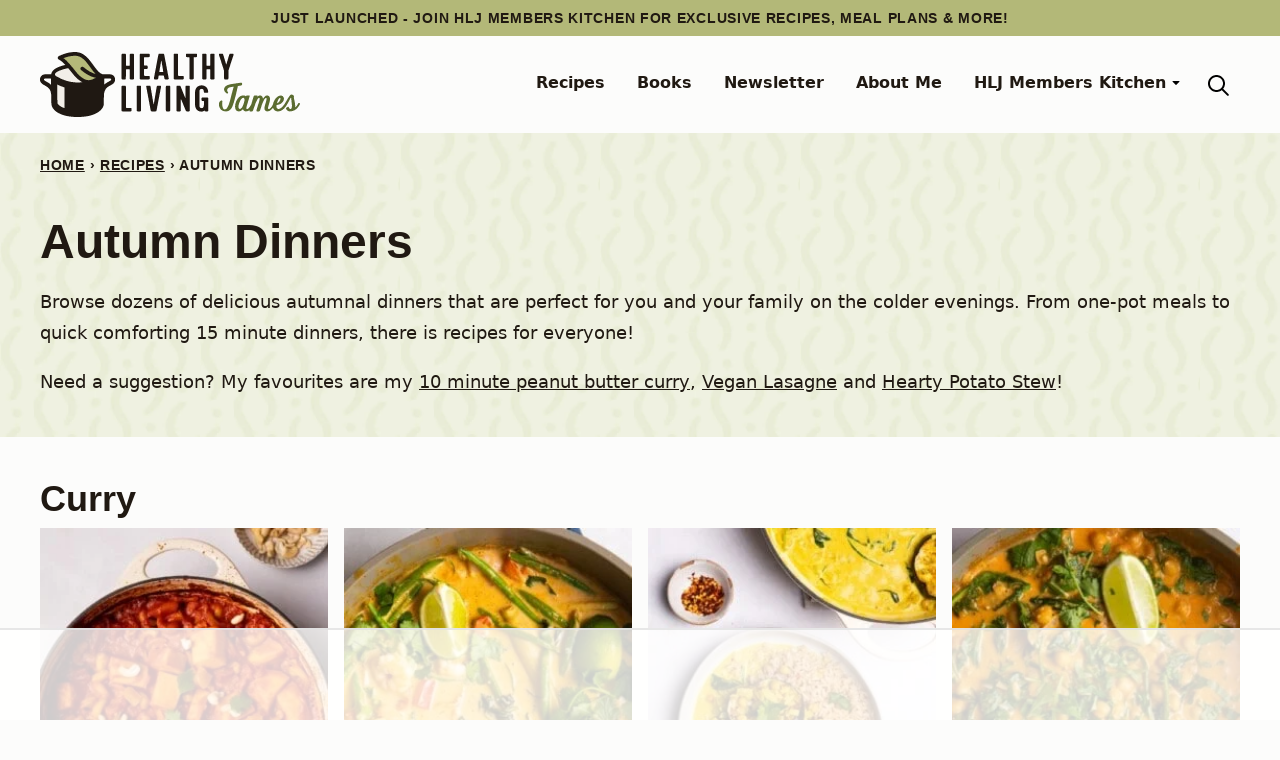

--- FILE ---
content_type: text/html; charset=UTF-8
request_url: https://healthylivingjames.co.uk/category/autumn-dinner-recipes/
body_size: 80089
content:
<!DOCTYPE html><html lang="en-GB">
	<head><script data-no-optimize="1" data-cfasync="false">!function(){"use strict";const t={adt_ei:{identityApiKey:"plainText",source:"url",type:"plaintext",priority:1},adt_eih:{identityApiKey:"sha256",source:"urlh",type:"hashed",priority:2},sh_kit:{identityApiKey:"sha256",source:"urlhck",type:"hashed",priority:3}},e=Object.keys(t);function i(t){return function(t){const e=t.match(/((?=([a-z0-9._!#$%+^&*()[\]<>-]+))\2@[a-z0-9._-]+\.[a-z0-9._-]+)/gi);return e?e[0]:""}(function(t){return t.replace(/\s/g,"")}(t.toLowerCase()))}!async function(){const n=new URL(window.location.href),o=n.searchParams;let a=null;const r=Object.entries(t).sort(([,t],[,e])=>t.priority-e.priority).map(([t])=>t);for(const e of r){const n=o.get(e),r=t[e];if(!n||!r)continue;const c=decodeURIComponent(n),d="plaintext"===r.type&&i(c),s="hashed"===r.type&&c;if(d||s){a={value:c,config:r};break}}if(a){const{value:t,config:e}=a;window.adthrive=window.adthrive||{},window.adthrive.cmd=window.adthrive.cmd||[],window.adthrive.cmd.push(function(){window.adthrive.identityApi({source:e.source,[e.identityApiKey]:t},({success:i,data:n})=>{i?window.adthrive.log("info","Plugin","detectEmails",`Identity API called with ${e.type} email: ${t}`,n):window.adthrive.log("warning","Plugin","detectEmails",`Failed to call Identity API with ${e.type} email: ${t}`,n)})})}!function(t,e){const i=new URL(e);t.forEach(t=>i.searchParams.delete(t)),history.replaceState(null,"",i.toString())}(e,n)}()}();
</script><meta name='robots' content='index, follow, max-image-preview:large, max-snippet:-1, max-video-preview:-1' />
	<style>img:is([sizes="auto" i], [sizes^="auto," i]) { contain-intrinsic-size: 3000px 1500px }</style>
	<style data-no-optimize="1" data-cfasync="false">
	.adthrive-ad {
		margin-top: 10px;
		margin-bottom: 10px;
		text-align: center;
		overflow-x: visible;
		clear: both;
		line-height: 0;
	}
	/* Mobile Sticky Video Player Defaults */
.adthrive-collapse-mobile-background {
max-height:153px;
}
.adthrive-player-position.adthrive-collapse-mobile.adthrive-collapse-top-center.adthrive-player-without-wrapper-text {
padding-top:0px !important;
}
/* END Mobile Sticky Video Player Defaults */

/* White Background For Mobile Sticky Video Player */
.adthrive-collapse-mobile-background {
background-color: #fff!important;
}
.adthrive-top-collapse-close > svg > * {
stroke: black;
font-family: sans-serif;
}
.adthrive-top-collapse-wrapper-video-title,
.adthrive-top-collapse-wrapper-bar a a.adthrive-learn-more-link {
color: #000!important;
}
/* END White Background For Mobile Sticky Video Player */

.adthrive-device-desktop .adthrive-recipe,
.adthrive-device-tablet .adthrive-recipe {
	float: right;
	clear: right;
	margin-left: 10px;
}

/* for final sticky SB */
.adthrive-sidebar.adthrive-stuck {
margin-top: 80px;
}
/* for ESSAs */
.adthrive-sticky-sidebar > div {
top: 80px!important;
}

body.adthrive-device-desktop .wprm-recipe-video-container,
body.adthrive-device-tablet .wprm-recipe-video-container {
    clear: right;
}</style>
<script data-no-optimize="1" data-cfasync="false">
	window.adthriveCLS = {
		enabledLocations: ['Content', 'Recipe'],
		injectedSlots: [],
		injectedFromPlugin: true,
		branch: '2df777a',bucket: 'prod',			};
	window.adthriveCLS.siteAds = {"betaTester":false,"targeting":[{"value":"6435b90f45988221707c412a","key":"siteId"},{"value":"6435b90f527b1221706bc444","key":"organizationId"},{"value":"Healthy Living James","key":"siteName"},{"value":"AdThrive Edge","key":"service"},{"value":"on","key":"bidding"},{"value":["Food","Clean Eating"],"key":"verticals"}],"siteUrl":"https://healthylivingjames.co.uk/","siteId":"6435b90f45988221707c412a","siteName":"Healthy Living James","breakpoints":{"tablet":768,"desktop":1024},"cloudflare":{"version":"b770817"},"adUnits":[{"sequence":9,"thirdPartyAdUnitName":null,"targeting":[{"value":["Sidebar"],"key":"location"},{"value":true,"key":"sticky"}],"devices":["desktop"],"name":"Sidebar_9","sticky":true,"location":"Sidebar","dynamic":{"pageSelector":"body:not(.pmpro-member)","spacing":0,"max":1,"lazyMax":null,"enable":true,"lazy":false,"elementSelector":".sidebar-primary","skip":0,"classNames":[],"position":"beforeend","every":1,"enabled":true},"stickyOverlapSelector":".block-area-before-footer","adSizes":[[160,600],[336,280],[320,50],[300,600],[250,250],[1,1],[320,100],[300,1050],[300,50],[300,420],[300,250]],"priority":291,"autosize":true},{"sequence":null,"thirdPartyAdUnitName":null,"targeting":[{"value":["Content"],"key":"location"}],"devices":["desktop"],"name":"Content","sticky":false,"location":"Content","dynamic":{"pageSelector":"body.single:not(.pmpro-member)","spacing":0.85,"max":5,"lazyMax":94,"enable":true,"lazy":true,"elementSelector":".entry-content > *:not(h2):not(h3):not(.post-intro):not(.wp-block-heading):not(#dpsp-share-text ):not(#dpsp-content-top):not(.dpsp-post-pinterest-image-hidden):not(.wp-block-group):not(h2 + p), \n.entry-content .wp-block-group:not(.has-primary-background-color) > p:not(.has-background):not(:first-of-type),  \n.entry-content .wp-block-group:not(.has-primary-background-color) > ol,  \n.entry-content .wp-block-group:not(.has-primary-background-color) > ul,  \n.entry-content .wp-block-group:not(.has-primary-background-color) > div:not(.wp-block-group:first-of-type):not(.wp-block-yoast-seo-table-of-contents)","skip":5,"classNames":[],"position":"afterend","every":1,"enabled":true},"stickyOverlapSelector":"","adSizes":[[728,90],[336,280],[320,50],[468,60],[970,90],[250,250],[1,1],[320,100],[970,250],[1,2],[300,50],[300,300],[552,334],[728,250],[300,250]],"priority":199,"autosize":true},{"sequence":null,"thirdPartyAdUnitName":null,"targeting":[{"value":["Content"],"key":"location"}],"devices":["tablet","phone"],"name":"Content","sticky":false,"location":"Content","dynamic":{"pageSelector":"body.single:not(.pmpro-member)","spacing":0.85,"max":3,"lazyMax":96,"enable":true,"lazy":true,"elementSelector":".entry-content > *:not(h2):not(h3):not(.post-intro):not(.wp-block-heading):not(#dpsp-share-text ):not(#dpsp-content-top):not(.dpsp-post-pinterest-image-hidden):not(.wp-block-group):not(h2 + p), \n.entry-content .wp-block-group:not(.has-primary-background-color) > p:not(.has-background):not(:first-of-type),  \n.entry-content .wp-block-group:not(.has-primary-background-color) > ol,  \n.entry-content .wp-block-group:not(.has-primary-background-color) > ul,  \n.entry-content .wp-block-group:not(.has-primary-background-color) > div:not(.wp-block-group:first-of-type):not(.wp-block-yoast-seo-table-of-contents)","skip":5,"classNames":[],"position":"afterend","every":1,"enabled":true},"stickyOverlapSelector":"","adSizes":[[728,90],[336,280],[320,50],[468,60],[970,90],[250,250],[1,1],[320,100],[970,250],[1,2],[300,50],[300,300],[552,334],[728,250],[300,250]],"priority":199,"autosize":true},{"sequence":1,"thirdPartyAdUnitName":null,"targeting":[{"value":["Recipe"],"key":"location"}],"devices":["desktop","tablet"],"name":"Recipe_1","sticky":false,"location":"Recipe","dynamic":{"pageSelector":"body:not(.pmpro-member)","spacing":0.4,"max":2,"lazyMax":97,"enable":true,"lazy":true,"elementSelector":".wprm-recipe-ingredients-header, .wprm-recipe-instructions-container li, .wprm-recipe-notes-container li, .wprm-recipe-notes-container span, .wprm-nutrition-label-container","skip":0,"classNames":[],"position":"beforebegin","every":1,"enabled":true},"stickyOverlapSelector":"","adSizes":[[320,50],[250,250],[1,1],[320,100],[1,2],[300,50],[320,300],[300,390],[300,250]],"priority":-101,"autosize":true},{"sequence":5,"thirdPartyAdUnitName":null,"targeting":[{"value":["Recipe"],"key":"location"}],"devices":["phone"],"name":"Recipe_5","sticky":false,"location":"Recipe","dynamic":{"pageSelector":"body:not(.pmpro-member)","spacing":0,"max":1,"lazyMax":0,"enable":true,"lazy":false,"elementSelector":".wprm-recipe-ingredients-container","skip":0,"classNames":[],"position":"beforebegin","every":1,"enabled":true},"stickyOverlapSelector":"","adSizes":[[320,50],[250,250],[1,1],[320,100],[1,2],[300,50],[320,300],[300,390],[300,250]],"priority":-105,"autosize":true},{"sequence":1,"thirdPartyAdUnitName":null,"targeting":[{"value":["Recipe"],"key":"location"}],"devices":["phone"],"name":"Recipe_1","sticky":false,"location":"Recipe","dynamic":{"pageSelector":"body:not(.pmpro-member)","spacing":0,"max":1,"lazyMax":97,"enable":true,"lazy":true,"elementSelector":".wprm-recipe-ingredients-container, .wprm-recipe-instructions-container, .wprm-recipe-notes-container, .wprm-nutrition-label-container","skip":0,"classNames":[],"position":"afterend","every":1,"enabled":true},"stickyOverlapSelector":"","adSizes":[[320,50],[250,250],[1,1],[320,100],[1,2],[300,50],[320,300],[300,390],[300,250]],"priority":-101,"autosize":true},{"sequence":null,"thirdPartyAdUnitName":null,"targeting":[{"value":["Footer"],"key":"location"},{"value":true,"key":"sticky"}],"devices":["desktop","phone","tablet"],"name":"Footer","sticky":true,"location":"Footer","dynamic":{"pageSelector":"","spacing":0,"max":1,"lazyMax":null,"enable":true,"lazy":false,"elementSelector":"body:not(.pmpro-member)","skip":0,"classNames":[],"position":"beforeend","every":1,"enabled":true},"stickyOverlapSelector":"","adSizes":[[320,50],[320,100],[728,90],[970,90],[468,60],[1,1],[300,50]],"priority":-1,"autosize":true},{"sequence":null,"thirdPartyAdUnitName":null,"targeting":[{"value":["Below Post"],"key":"location"}],"devices":["desktop","tablet","phone"],"name":"Below_Post","sticky":false,"location":"Below Post","dynamic":{"pageSelector":"body:not(.pmpro-member)","spacing":0,"max":0,"lazyMax":1,"enable":true,"lazy":true,"elementSelector":".comment-respond","skip":0,"classNames":[],"position":"beforebegin","every":1,"enabled":true},"stickyOverlapSelector":"","adSizes":[[728,90],[336,280],[320,50],[468,60],[250,250],[1,1],[320,100],[970,250],[728,250],[300,250]],"priority":99,"autosize":true}],"adDensityLayout":{"mobile":{"adDensity":0.2,"onePerViewport":false},"pageOverrides":[],"desktop":{"adDensity":0.2,"onePerViewport":false}},"adDensityEnabled":true,"siteExperiments":[],"adTypes":{"sponsorTileDesktop":true,"interscrollerDesktop":true,"nativeBelowPostDesktop":true,"miniscroller":true,"largeFormatsMobile":true,"nativeMobileContent":true,"inRecipeRecommendationMobile":true,"nativeMobileRecipe":true,"sponsorTileMobile":true,"expandableCatalogAdsMobile":true,"frameAdsMobile":true,"outstreamMobile":true,"nativeHeaderMobile":true,"frameAdsDesktop":true,"inRecipeRecommendationDesktop":true,"expandableFooterDesktop":true,"nativeDesktopContent":true,"outstreamDesktop":true,"animatedFooter":true,"skylineHeader":false,"expandableFooter":true,"nativeDesktopSidebar":true,"videoFootersMobile":true,"videoFootersDesktop":true,"interscroller":true,"nativeDesktopRecipe":true,"nativeHeaderDesktop":true,"nativeBelowPostMobile":true,"expandableCatalogAdsDesktop":true,"largeFormatsDesktop":true},"adOptions":{"theTradeDesk":true,"usCmpClickWrap":{"enabled":false,"regions":[]},"undertone":true,"sidebarConfig":{"dynamicStickySidebar":{"minHeight":2000,"enabled":true,"blockedSelectors":[]}},"footerCloseButton":true,"teads":true,"seedtag":true,"pmp":true,"thirtyThreeAcross":true,"sharethrough":true,"optimizeVideoPlayersForEarnings":true,"removeVideoTitleWrapper":true,"pubMatic":true,"infiniteScroll":false,"longerVideoAdPod":true,"yahoossp":false,"spa":false,"stickyContainerConfig":{"recipeDesktop":{"minHeight":null,"enabled":false},"blockedSelectors":[],"stickyHeaderSelectors":[],"content":{"minHeight":250,"enabled":true},"recipeMobile":{"minHeight":250,"enabled":true}},"gatedPrint":{"siteEmailServiceProviderId":null,"defaultOptIn":false,"closeButtonEnabled":false,"enabled":false,"newsletterPromptEnabled":false},"yieldmo":true,"footerSelector":"","consentMode":{"enabled":false,"customVendorList":""},"amazonUAM":true,"gamMCMEnabled":true,"gamMCMChildNetworkCode":"22616121563","rubicon":true,"conversant":true,"openx":true,"customCreativeEnabled":true,"secColor":"#000000","unruly":true,"mediaGrid":true,"bRealTime":true,"adInViewTime":null,"regulatory":{"privacyPolicyUrl":"","termsOfServiceUrl":""},"gumgum":true,"comscoreFooter":true,"desktopInterstitial":false,"contentAdXExpansionDesktop":true,"amx":true,"footerCloseButtonDesktop":false,"ozone":true,"isAutoOptimized":true,"comscoreTAL":true,"targetaff":false,"bgColor":"#FFFFFF","advancePlaylistOptions":{"playlistPlayer":{"enabled":true},"relatedPlayer":{"enabled":true,"applyToFirst":true}},"kargo":true,"liveRampATS":true,"footerCloseButtonMobile":false,"interstitialBlockedPageSelectors":"body.pmpro-member","prioritizeShorterVideoAds":true,"allowSmallerAdSizes":true,"comscore":"Food","blis":true,"wakeLock":{"desktopEnabled":true,"mobileValue":15,"mobileEnabled":true,"desktopValue":30},"mobileInterstitial":false,"tripleLift":true,"sensitiveCategories":["alc","ast","cbd","conl","cosm","dat","drg","gamc","gamv","pol","rel","sst","ssr","srh","ske","tob","wtl"],"liveRamp":true,"adthriveEmailIdentity":true,"criteo":true,"nativo":true,"infiniteScrollOptions":{"selector":"","heightThreshold":0},"siteAttributes":{"mobileHeaderSelectors":[],"desktopHeaderSelectors":[]},"dynamicContentSlotLazyLoading":true,"clsOptimizedAds":true,"ogury":true,"verticals":["Food","Clean Eating"],"inImage":false,"stackadapt":true,"usCMP":{"regions":[],"defaultOptIn":false,"enabled":false,"strictMode":false},"contentAdXExpansionMobile":true,"advancePlaylist":true,"medianet":true,"delayLoading":true,"inImageZone":null,"appNexus":true,"rise":true,"liveRampId":"","infiniteScrollRefresh":false,"indexExchange":true},"siteAdsProfiles":[],"thirdPartySiteConfig":{"partners":{"discounts":[]}},"featureRollouts":{"disable-delay-loading-good-cwv":{"featureRolloutId":43,"data":null,"enabled":true},"erp":{"featureRolloutId":19,"data":null,"enabled":false}},"videoPlayers":{"contextual":{"autoplayCollapsibleEnabled":false,"overrideEmbedLocation":true,"defaultPlayerType":"static"},"videoEmbed":"wordpress","footerSelector":"","contentSpecificPlaylists":[{"isDraft":false,"playlistId":"FAaDfUiU","categories":["christmas-recipes"]}],"players":[{"playlistId":"cTPm9id5","pageSelector":"body.single:not(.pmpro-member)","devices":["mobile"],"mobileLocation":"top-center","description":"","skip":0,"title":"MY LATEST VIDEOS","type":"stickyPlaylist","enabled":true,"formattedType":"Sticky Playlist","elementSelector":".entry-content .wp-block-yoast-seo-table-of-contents, .entry-content > p:nth-of-type(5)","id":4082204,"position":"beforebegin","saveVideoCloseState":false,"shuffle":true,"adPlayerTitle":"MY LATEST VIDEOS","mobileHeaderSelector":null,"playerId":"5zMH71Dp"},{"playlistId":"","pageSelector":"","devices":["desktop"],"description":"","skip":0,"title":"","type":"stickyRelated","enabled":true,"formattedType":"Sticky Related","elementSelector":".entry-content .wp-block-yoast-seo-table-of-contents , .entry-content > p:nth-of-type(5)","id":4082241,"position":"beforebegin","saveVideoCloseState":false,"shuffle":false,"mobileHeaderSelector":null,"playerId":"R86NUFTL"},{"playlistId":"","pageSelector":"","devices":["mobile"],"mobileLocation":"top-center","description":"","skip":0,"title":"","type":"stickyRelated","enabled":true,"formattedType":"Sticky Related","elementSelector":".entry-content .wp-block-yoast-seo-table-of-contents,  .entry-content > p:nth-of-type(5)","id":4082242,"position":"beforebegin","saveVideoCloseState":false,"shuffle":false,"mobileHeaderSelector":null,"playerId":"R86NUFTL"},{"playlistId":"cTPm9id5","pageSelector":"","devices":["mobile","desktop"],"description":"","skip":0,"title":"Stationary related player - desktop and mobile","type":"stationaryRelated","enabled":true,"formattedType":"Stationary Related","elementSelector":"","id":4082203,"position":"","saveVideoCloseState":false,"shuffle":false,"adPlayerTitle":"Stationary related player - desktop and mobile","playerId":"R86NUFTL"},{"playlistId":"cTPm9id5","pageSelector":"body.single:not(.pmpro-member)","devices":["desktop"],"description":"","skip":0,"title":"MY LATEST VIDEOS","type":"stickyPlaylist","enabled":true,"formattedType":"Sticky Playlist","elementSelector":".entry-content .wp-block-yoast-seo-table-of-contents, .entry-content > p:nth-of-type(5) ","id":4082205,"position":"beforebegin","saveVideoCloseState":false,"shuffle":true,"adPlayerTitle":"MY LATEST VIDEOS","mobileHeaderSelector":null,"playerId":"5zMH71Dp"}],"partners":{"theTradeDesk":true,"unruly":true,"mediaGrid":true,"undertone":true,"gumgum":true,"seedtag":true,"amx":true,"ozone":true,"pmp":true,"kargo":true,"stickyOutstream":{"desktop":{"enabled":true},"blockedPageSelectors":"body.pmpro-member","mobileLocation":"bottom-left","allowOnHomepage":true,"mobile":{"enabled":true},"saveVideoCloseState":false,"mobileHeaderSelector":null,"allowForPageWithStickyPlayer":{"enabled":true}},"sharethrough":true,"blis":true,"tripleLift":true,"pubMatic":true,"criteo":true,"yahoossp":false,"nativo":true,"stackadapt":true,"yieldmo":true,"amazonUAM":true,"medianet":true,"rubicon":true,"appNexus":true,"rise":true,"openx":true,"indexExchange":true}}};</script>

<script data-no-optimize="1" data-cfasync="false">
(function(w, d) {
	w.adthrive = w.adthrive || {};
	w.adthrive.cmd = w.adthrive.cmd || [];
	w.adthrive.plugin = 'adthrive-ads-3.10.0';
	w.adthrive.host = 'ads.adthrive.com';
	w.adthrive.integration = 'plugin';

	var commitParam = (w.adthriveCLS && w.adthriveCLS.bucket !== 'prod' && w.adthriveCLS.branch) ? '&commit=' + w.adthriveCLS.branch : '';

	var s = d.createElement('script');
	s.async = true;
	s.referrerpolicy='no-referrer-when-downgrade';
	s.src = 'https://' + w.adthrive.host + '/sites/6435b90f45988221707c412a/ads.min.js?referrer=' + w.encodeURIComponent(w.location.href) + commitParam + '&cb=' + (Math.floor(Math.random() * 100) + 1) + '';
	var n = d.getElementsByTagName('script')[0];
	n.parentNode.insertBefore(s, n);
})(window, document);
</script>
<link rel="dns-prefetch" href="https://ads.adthrive.com/"><link rel="preconnect" href="https://ads.adthrive.com/"><link rel="preconnect" href="https://ads.adthrive.com/" crossorigin>
	<!-- This site is optimized with the Yoast SEO Premium plugin v26.6 (Yoast SEO v26.7) - https://yoast.com/wordpress/plugins/seo/ -->
	<title>Autumn Dinners - Healthy Living James</title>
	<meta name="description" content="Comforting autumn dinners that are healthy and wholesome. One-pot curries, stews, pasta bakes, and much more. All gluten-free and dairy-free!" />
	<link rel="canonical" href="https://healthylivingjames.co.uk/category/autumn-dinner-recipes/" />
	<link rel="next" href="https://healthylivingjames.co.uk/category/autumn-dinner-recipes/page/2/" />
	<meta property="og:locale" content="en_GB" />
	<meta property="og:type" content="article" />
	<meta property="og:title" content="Autumn Dinners Archives" />
	<meta property="og:url" content="https://healthylivingjames.co.uk/category/autumn-dinner-recipes/" />
	<meta property="og:site_name" content="Healthy Living James" />
	<meta property="og:image" content="https://healthylivingjames.co.uk/wp-content/uploads/2023/07/Healthy-Living-James.jpg" />
	<meta property="og:image:width" content="1200" />
	<meta property="og:image:height" content="600" />
	<meta property="og:image:type" content="image/jpeg" />
	<meta name="twitter:card" content="summary_large_image" />
	<script type="application/ld+json" class="yoast-schema-graph">{"@context":"https://schema.org","@graph":[{"@type":"CollectionPage","@id":"https://healthylivingjames.co.uk/category/autumn-dinner-recipes/","url":"https://healthylivingjames.co.uk/category/autumn-dinner-recipes/","name":"Autumn Dinners - Healthy Living James","isPartOf":{"@id":"https://healthylivingjames.co.uk/#website"},"primaryImageOfPage":{"@id":"https://healthylivingjames.co.uk/category/autumn-dinner-recipes/#primaryimage"},"image":{"@id":"https://healthylivingjames.co.uk/category/autumn-dinner-recipes/#primaryimage"},"thumbnailUrl":"https://healthylivingjames.co.uk/wp-content/uploads/2024/01/Butternut-Squash-Curry-Square.jpg","description":"Comforting autumn dinners that are healthy and wholesome. One-pot curries, stews, pasta bakes, and much more. All gluten-free and dairy-free!","breadcrumb":{"@id":"https://healthylivingjames.co.uk/category/autumn-dinner-recipes/#breadcrumb"},"inLanguage":"en-GB"},{"@type":"ImageObject","inLanguage":"en-GB","@id":"https://healthylivingjames.co.uk/category/autumn-dinner-recipes/#primaryimage","url":"https://healthylivingjames.co.uk/wp-content/uploads/2024/01/Butternut-Squash-Curry-Square.jpg","contentUrl":"https://healthylivingjames.co.uk/wp-content/uploads/2024/01/Butternut-Squash-Curry-Square.jpg","width":1200,"height":1200,"caption":"Roasted chicken thighs with vegetables on a pan."},{"@type":"BreadcrumbList","@id":"https://healthylivingjames.co.uk/category/autumn-dinner-recipes/#breadcrumb","itemListElement":[{"@type":"ListItem","position":1,"name":"Home","item":"https://healthylivingjames.co.uk/"},{"@type":"ListItem","position":2,"name":"Recipes","item":"https://healthylivingjames.co.uk/recipes/"},{"@type":"ListItem","position":3,"name":"Autumn Dinners"}]},{"@type":"WebSite","@id":"https://healthylivingjames.co.uk/#website","url":"https://healthylivingjames.co.uk/","name":"Healthy Living James","description":"","publisher":{"@id":"https://healthylivingjames.co.uk/#organization"},"potentialAction":[{"@type":"SearchAction","target":{"@type":"EntryPoint","urlTemplate":"https://healthylivingjames.co.uk/?s={search_term_string}"},"query-input":{"@type":"PropertyValueSpecification","valueRequired":true,"valueName":"search_term_string"}}],"inLanguage":"en-GB"},{"@type":"Organization","@id":"https://healthylivingjames.co.uk/#organization","name":"Healthy Living James","url":"https://healthylivingjames.co.uk/","logo":{"@type":"ImageObject","inLanguage":"en-GB","@id":"https://healthylivingjames.co.uk/#/schema/logo/image/","url":"https://healthylivingjames.co.uk/wp-content/uploads/2023/07/Healthy-Living-James-1-1.jpg","contentUrl":"https://healthylivingjames.co.uk/wp-content/uploads/2023/07/Healthy-Living-James-1-1.jpg","width":200,"height":200,"caption":"Healthy Living James"},"image":{"@id":"https://healthylivingjames.co.uk/#/schema/logo/image/"},"sameAs":["https://www.facebook.com/healthylivingjames/","https://www.instagram.com/healthylivingjames/","https://www.tiktok.com/@healthylivingjames","https://www.youtube.com/healthylivingjames","https://www.pinterest.co.uk/healthylivingJW/"]}]}</script>
	<!-- / Yoast SEO Premium plugin. -->


<link rel="alternate" type="application/rss+xml" title="Healthy Living James &raquo; Feed" href="https://healthylivingjames.co.uk/feed/" />
<link rel="alternate" type="application/rss+xml" title="Healthy Living James &raquo; Comments Feed" href="https://healthylivingjames.co.uk/comments/feed/" />
<link rel="alternate" type="application/rss+xml" title="Healthy Living James &raquo; Autumn Dinners Category Feed" href="https://healthylivingjames.co.uk/category/autumn-dinner-recipes/feed/" />
<script>(()=>{"use strict";const e=[400,500,600,700,800,900],t=e=>`wprm-min-${e}`,n=e=>`wprm-max-${e}`,s=new Set,o="ResizeObserver"in window,r=o?new ResizeObserver((e=>{for(const t of e)c(t.target)})):null,i=.5/(window.devicePixelRatio||1);function c(s){const o=s.getBoundingClientRect().width||0;for(let r=0;r<e.length;r++){const c=e[r],a=o<=c+i;o>c+i?s.classList.add(t(c)):s.classList.remove(t(c)),a?s.classList.add(n(c)):s.classList.remove(n(c))}}function a(e){s.has(e)||(s.add(e),r&&r.observe(e),c(e))}!function(e=document){e.querySelectorAll(".wprm-recipe").forEach(a)}();if(new MutationObserver((e=>{for(const t of e)for(const e of t.addedNodes)e instanceof Element&&(e.matches?.(".wprm-recipe")&&a(e),e.querySelectorAll?.(".wprm-recipe").forEach(a))})).observe(document.documentElement,{childList:!0,subtree:!0}),!o){let e=0;addEventListener("resize",(()=>{e&&cancelAnimationFrame(e),e=requestAnimationFrame((()=>s.forEach(c)))}),{passive:!0})}})();</script><link rel='stylesheet' id='wprm-public-css' href='https://healthylivingjames.co.uk/wp-content/plugins/wp-recipe-maker/dist/public-modern.css?ver=10.2.4' media='all' />
<link rel='stylesheet' id='wp-block-library-css' href='https://healthylivingjames.co.uk/wp-includes/css/dist/block-library/style.min.css?ver=6.8.3' media='all' />
<link rel='stylesheet' id='block-about-css' href='https://healthylivingjames.co.uk/wp-content/themes/healthylivingjames-2024/blocks/about/style.css?ver=1764767077' media='all' />
<link rel='stylesheet' id='block-as-seen-in-css' href='https://healthylivingjames.co.uk/wp-content/themes/healthylivingjames-2024/blocks/as-seen-in/style.css?ver=1764767077' media='all' />
<link rel='stylesheet' id='block-author-box-css' href='https://healthylivingjames.co.uk/wp-content/themes/healthylivingjames-2024/blocks/author-box/style.css?ver=1764767077' media='all' />
<link rel='stylesheet' id='block-content-image-css' href='https://healthylivingjames.co.uk/wp-content/themes/healthylivingjames-2024/blocks/content-image/style.css?ver=1764767077' media='all' />
<link rel='stylesheet' id='block-cookbook-css' href='https://healthylivingjames.co.uk/wp-content/themes/healthylivingjames-2024/blocks/cookbook/style.css?ver=1764767077' media='all' />
<link rel='stylesheet' id='block-cookbook-banner-css' href='https://healthylivingjames.co.uk/wp-content/themes/healthylivingjames-2024/blocks/cookbook-banner/style.css?ver=1764767077' media='all' />
<link rel='stylesheet' id='block-ebook-css' href='https://healthylivingjames.co.uk/wp-content/themes/healthylivingjames-2024/blocks/ebook/style.css?ver=1764767077' media='all' />
<link rel='stylesheet' id='block-facebook-cta-css' href='https://healthylivingjames.co.uk/wp-content/themes/healthylivingjames-2024/blocks/facebook-cta/style.css?ver=1764767077' media='all' />
<link rel='stylesheet' id='block-instagram-cta-css' href='https://healthylivingjames.co.uk/wp-content/themes/healthylivingjames-2024/blocks/instagram-cta/style.css?ver=1764767077' media='all' />
<link rel='stylesheet' id='block-pinterest-cta-css' href='https://healthylivingjames.co.uk/wp-content/themes/healthylivingjames-2024/blocks/pinterest-cta/style.css?ver=1764767077' media='all' />
<link rel='stylesheet' id='block-post-listing-css' href='https://healthylivingjames.co.uk/wp-content/themes/healthylivingjames-2024/blocks/post-listing/style.css?ver=1764767077' media='all' />
<link rel='stylesheet' id='block-post-meta-css' href='https://healthylivingjames.co.uk/wp-content/themes/healthylivingjames-2024/blocks/post-meta/style.css?ver=1764767077' media='all' />
<link rel='stylesheet' id='block-quick-links-css' href='https://healthylivingjames.co.uk/wp-content/themes/healthylivingjames-2024/blocks/quick-links/style.css?ver=1764767077' media='all' />
<link rel='stylesheet' id='block-save-recipe-css' href='https://healthylivingjames.co.uk/wp-content/themes/healthylivingjames-2024/blocks/save-recipe/style.css?ver=1764767077' media='all' />
<link rel='stylesheet' id='block-seasonal-css' href='https://healthylivingjames.co.uk/wp-content/themes/healthylivingjames-2024/blocks/seasonal/style.css?ver=1764767077' media='all' />
<link rel='stylesheet' id='block-social-links-css' href='https://healthylivingjames.co.uk/wp-content/themes/healthylivingjames-2024/blocks/social-links/style.css?ver=1764767077' media='all' />
<link rel='stylesheet' id='block-social-share-css' href='https://healthylivingjames.co.uk/wp-content/themes/healthylivingjames-2024/blocks/social-share/style.css?ver=1764767077' media='all' />
<link rel='stylesheet' id='block-tip-css' href='https://healthylivingjames.co.uk/wp-content/themes/healthylivingjames-2024/blocks/tip/style.css?ver=1764767077' media='all' />
<style id='social-pug-action-button-style-inline-css'>
.dpsp-action-buttons{align-items:stretch!important;display:flex;flex-wrap:wrap;gap:var(--wp--style--block-gap,.5em)}.dpsp-action-button__link{align-items:center;display:inline-flex!important;flex-wrap:wrap;gap:.5em;justify-content:center;text-decoration:none}.dpsp-action-button{margin-block-start:0!important}.dpsp-action-button__icon svg{height:100%;width:100%;fill:currentColor;display:block;overflow:visible}.dpsp-action-button__icon{align-items:center;display:inline-flex!important;flex-shrink:0;flex:0 0 auto;height:32px;justify-content:center;line-height:1;transform:scale(75%);vertical-align:middle;width:32px}.dpsp-action-button__label{word-break:normal!important}.dpsp-action-button.is-style-outline .wp-block-button__link{background:#0000 none;border:1px solid;color:currentColor;padding:calc(1rem - 1px) calc(2.25rem - 1px)}.dpsp-action-button.wp-block-button__width-33{width:calc(33.33333% - var(--wp--style--block-gap, .5em)*2/3)}.dpsp-action-button.wp-block-button__width-66{width:calc(66% - var(--wp--style--block-gap, .5em)*.5)}.dpsp-action-button.wp-block-button__width-100,.dpsp-action-button.wp-block-button__width-100 a{width:100%!important}@media screen and (max-width:480px){.dpsp-action-button.wp-block-button__mobile-width-25{flex-basis:auto!important;width:calc(25% - var(--wp--style--block-gap, .5em)*2/4)!important}.dpsp-action-button.wp-block-button__mobile-width-33{flex-basis:auto!important;width:calc(33.33333% - var(--wp--style--block-gap, .5em)*2/3)!important}.dpsp-action-button.wp-block-button__mobile-width-50{flex-basis:auto!important;width:calc(50% - var(--wp--style--block-gap, .5em)*2/2)!important}.dpsp-action-button.wp-block-button__mobile-width-66{flex-basis:auto!important;width:calc(66% - var(--wp--style--block-gap, .5em)*.5)!important}.dpsp-action-button.wp-block-button__mobile-width-75{flex-basis:auto!important;width:calc(75% - var(--wp--style--block-gap, .5em)*.5)!important}:not(.block-editor__container *) .dpsp-action-button.wp-block-button__mobile-width-100{width:100%!important}}.feast-plugin .entry-content .dpsp-action-button__link.has-background{margin:0!important;padding:calc(.667em + 2px) calc(1.333em + 2px)!important}.wp-theme-kadence .content-wrap .entry-content .dpsp-action-button__link.has-background{padding:.4em 1em!important}

</style>
<link rel='stylesheet' id='wprmp-public-css' href='https://healthylivingjames.co.uk/wp-content/plugins/wp-recipe-maker-premium/dist/public-pro.css?ver=10.3.2' media='all' />
<style id='global-styles-inline-css'>
:root{--wp--preset--aspect-ratio--square: 1;--wp--preset--aspect-ratio--4-3: 4/3;--wp--preset--aspect-ratio--3-4: 3/4;--wp--preset--aspect-ratio--3-2: 3/2;--wp--preset--aspect-ratio--2-3: 2/3;--wp--preset--aspect-ratio--16-9: 16/9;--wp--preset--aspect-ratio--9-16: 9/16;--wp--preset--color--black: #000000;--wp--preset--color--cyan-bluish-gray: #abb8c3;--wp--preset--color--white: #ffffff;--wp--preset--color--pale-pink: #f78da7;--wp--preset--color--vivid-red: #cf2e2e;--wp--preset--color--luminous-vivid-orange: #ff6900;--wp--preset--color--luminous-vivid-amber: #fcb900;--wp--preset--color--light-green-cyan: #7bdcb5;--wp--preset--color--vivid-green-cyan: #00d084;--wp--preset--color--pale-cyan-blue: #8ed1fc;--wp--preset--color--vivid-cyan-blue: #0693e3;--wp--preset--color--vivid-purple: #9b51e0;--wp--preset--color--foreground: #201912;--wp--preset--color--background: #fcfcfb;--wp--preset--color--primary: #3e4f23;--wp--preset--color--secondary: #5b6d30;--wp--preset--color--tertiary: #b3b878;--wp--preset--color--quaternary: #e3e5c8;--wp--preset--color--quinary: #f2ede6;--wp--preset--color--senary: #fcfcfb;--wp--preset--color--pattern-primary: b3b879;--wp--preset--gradient--vivid-cyan-blue-to-vivid-purple: linear-gradient(135deg,rgba(6,147,227,1) 0%,rgb(155,81,224) 100%);--wp--preset--gradient--light-green-cyan-to-vivid-green-cyan: linear-gradient(135deg,rgb(122,220,180) 0%,rgb(0,208,130) 100%);--wp--preset--gradient--luminous-vivid-amber-to-luminous-vivid-orange: linear-gradient(135deg,rgba(252,185,0,1) 0%,rgba(255,105,0,1) 100%);--wp--preset--gradient--luminous-vivid-orange-to-vivid-red: linear-gradient(135deg,rgba(255,105,0,1) 0%,rgb(207,46,46) 100%);--wp--preset--gradient--very-light-gray-to-cyan-bluish-gray: linear-gradient(135deg,rgb(238,238,238) 0%,rgb(169,184,195) 100%);--wp--preset--gradient--cool-to-warm-spectrum: linear-gradient(135deg,rgb(74,234,220) 0%,rgb(151,120,209) 20%,rgb(207,42,186) 40%,rgb(238,44,130) 60%,rgb(251,105,98) 80%,rgb(254,248,76) 100%);--wp--preset--gradient--blush-light-purple: linear-gradient(135deg,rgb(255,206,236) 0%,rgb(152,150,240) 100%);--wp--preset--gradient--blush-bordeaux: linear-gradient(135deg,rgb(254,205,165) 0%,rgb(254,45,45) 50%,rgb(107,0,62) 100%);--wp--preset--gradient--luminous-dusk: linear-gradient(135deg,rgb(255,203,112) 0%,rgb(199,81,192) 50%,rgb(65,88,208) 100%);--wp--preset--gradient--pale-ocean: linear-gradient(135deg,rgb(255,245,203) 0%,rgb(182,227,212) 50%,rgb(51,167,181) 100%);--wp--preset--gradient--electric-grass: linear-gradient(135deg,rgb(202,248,128) 0%,rgb(113,206,126) 100%);--wp--preset--gradient--midnight: linear-gradient(135deg,rgb(2,3,129) 0%,rgb(40,116,252) 100%);--wp--preset--font-size--small: 1rem;--wp--preset--font-size--medium: 1.125rem;--wp--preset--font-size--large: 1.25rem;--wp--preset--font-size--x-large: clamp(1.5rem, 2.8vw, 1.75rem);--wp--preset--font-size--gargantuan: clamp(2.75rem, 5.2vw, 3.25rem);--wp--preset--font-size--colossal: clamp(2.5rem, 4.8vw, 3rem);--wp--preset--font-size--gigantic: clamp(2.125rem, 4.4vw, 2.75rem);--wp--preset--font-size--jumbo: clamp(2rem, 4vw, 2.5rem);--wp--preset--font-size--huge: clamp(1.875rem, 3.6vw, 2.25rem);--wp--preset--font-size--big: clamp(1.75rem, 3.2vw, 2rem);--wp--preset--font-size--tiny: 0.875rem;--wp--preset--font-size--min: 0.75rem;--wp--preset--font-family--primary: Avenir, Montserrat, Corbel, 'URW Gothic', source-sans-pro, sans-serif;--wp--preset--font-family--secondary: -apple-system,BlinkMacSystemFont,"Segoe UI",Roboto,Oxygen-Sans,Ubuntu,Cantarell,"Helvetica Neue",sans-serif;--wp--preset--font-family--tertiary: Seravek, 'Gill Sans Nova', Ubuntu, Calibri, 'DejaVu Sans', source-sans-pro, sans-serif;--wp--preset--spacing--20: 0.44rem;--wp--preset--spacing--30: 0.67rem;--wp--preset--spacing--40: 1rem;--wp--preset--spacing--50: 1.5rem;--wp--preset--spacing--60: 2.25rem;--wp--preset--spacing--70: 3.38rem;--wp--preset--spacing--80: 5.06rem;--wp--preset--shadow--natural: 6px 6px 9px rgba(0, 0, 0, 0.2);--wp--preset--shadow--deep: 12px 12px 50px rgba(0, 0, 0, 0.4);--wp--preset--shadow--sharp: 6px 6px 0px rgba(0, 0, 0, 0.2);--wp--preset--shadow--outlined: 6px 6px 0px -3px rgba(255, 255, 255, 1), 6px 6px rgba(0, 0, 0, 1);--wp--preset--shadow--crisp: 6px 6px 0px rgba(0, 0, 0, 1);--wp--custom--aspect-ratio: 0.75;--wp--custom--border-radius--tiny: 3px;--wp--custom--border-radius--small: 8px;--wp--custom--border-radius--medium: 12px;--wp--custom--border-radius--large: 50%;--wp--custom--border-width--tiny: 1px;--wp--custom--border-width--small: 2px;--wp--custom--border-width--medium: 3px;--wp--custom--border-width--large: 4px;--wp--custom--box-shadow--1: 0px 2px 8px rgba(33, 33, 33, 0.12);--wp--custom--box-shadow--2: 0px 3px 10px rgba(33, 33, 33, 0.25);--wp--custom--color--link: var(--wp--preset--color--secondary);--wp--custom--color--star: var(--wp--preset--color--secondary);--wp--custom--color--neutral-50: #FAFAFA;--wp--custom--color--neutral-100: #F5F5F5;--wp--custom--color--neutral-200: #EEEEEE;--wp--custom--color--neutral-300: #E0E0E0;--wp--custom--color--neutral-400: #BDBDBD;--wp--custom--color--neutral-500: #9E9E9E;--wp--custom--color--neutral-600: #757575;--wp--custom--color--neutral-700: #616161;--wp--custom--color--neutral-800: #424242;--wp--custom--color--neutral-900: #212121;--wp--custom--footer-logo--width: 260px;--wp--custom--footer-logo--height: 134px;--wp--custom--footer-logo--slug: secondary;--wp--custom--footer-logo--format: svg;--wp--custom--header-logo--desktop-width: 260px;--wp--custom--header-logo--desktop-height: 65px;--wp--custom--header-logo--desktop-margin: 16px;--wp--custom--header-logo--mobile-width: 200px;--wp--custom--header-logo--mobile-height: 50px;--wp--custom--header-logo--mobile-margin: 6px;--wp--custom--header-logo--slug: primary;--wp--custom--header-logo--format: svg;--wp--custom--layout--content: 736px;--wp--custom--layout--wide: 1200px;--wp--custom--layout--sidebar: 336px;--wp--custom--layout--page: var(--wp--custom--layout--content);--wp--custom--layout--padding: 16px;--wp--custom--layout--block-gap: 16px;--wp--custom--layout--block-gap-large: 40px;--wp--custom--letter-spacing--none: normal;--wp--custom--letter-spacing--tight: -.01em;--wp--custom--letter-spacing--loose: .05em;--wp--custom--letter-spacing--looser: .1em;--wp--custom--line-height--tiny: 1.1;--wp--custom--line-height--small: 1.2;--wp--custom--line-height--medium: 1.4;--wp--custom--line-height--normal: 1.75;--wp--custom--typography--heading--font-family: var(--wp--preset--font-family--primary);--wp--custom--typography--heading--font-size: var(--wp--preset--font-size--huge);--wp--custom--typography--heading--font-weight: 700;--wp--custom--typography--heading--letter-spacing: var(--wp--custom--letter-spacing--none);--wp--custom--typography--heading--line-height: var(--wp--custom--line-height--small);--wp--custom--typography--heading--text-transform: none;--wp--custom--typography--interface--font-family: var(--wp--preset--font-family--secondary);--wp--custom--typography--interface--font-size: var(--wp--preset--font-size--tiny);--wp--custom--typography--interface--font-weight: 700;--wp--custom--typography--interface--letter-spacing: var(--wp--custom--letter-spacing--loose);--wp--custom--typography--interface--line-height: var(--wp--custom--line-height--small);--wp--custom--typography--interface--text-transform: uppercase;}:root { --wp--style--global--content-size: var(--wp--custom--layout--content);--wp--style--global--wide-size: var(--wp--custom--layout--wide); }:where(body) { margin: 0; }.wp-site-blocks > .alignleft { float: left; margin-right: 2em; }.wp-site-blocks > .alignright { float: right; margin-left: 2em; }.wp-site-blocks > .aligncenter { justify-content: center; margin-left: auto; margin-right: auto; }:where(.wp-site-blocks) > * { margin-block-start: var(--wp--custom--layout--block-gap); margin-block-end: 0; }:where(.wp-site-blocks) > :first-child { margin-block-start: 0; }:where(.wp-site-blocks) > :last-child { margin-block-end: 0; }:root { --wp--style--block-gap: var(--wp--custom--layout--block-gap); }:root :where(.is-layout-flow) > :first-child{margin-block-start: 0;}:root :where(.is-layout-flow) > :last-child{margin-block-end: 0;}:root :where(.is-layout-flow) > *{margin-block-start: var(--wp--custom--layout--block-gap);margin-block-end: 0;}:root :where(.is-layout-constrained) > :first-child{margin-block-start: 0;}:root :where(.is-layout-constrained) > :last-child{margin-block-end: 0;}:root :where(.is-layout-constrained) > *{margin-block-start: var(--wp--custom--layout--block-gap);margin-block-end: 0;}:root :where(.is-layout-flex){gap: var(--wp--custom--layout--block-gap);}:root :where(.is-layout-grid){gap: var(--wp--custom--layout--block-gap);}.is-layout-flow > .alignleft{float: left;margin-inline-start: 0;margin-inline-end: 2em;}.is-layout-flow > .alignright{float: right;margin-inline-start: 2em;margin-inline-end: 0;}.is-layout-flow > .aligncenter{margin-left: auto !important;margin-right: auto !important;}.is-layout-constrained > .alignleft{float: left;margin-inline-start: 0;margin-inline-end: 2em;}.is-layout-constrained > .alignright{float: right;margin-inline-start: 2em;margin-inline-end: 0;}.is-layout-constrained > .aligncenter{margin-left: auto !important;margin-right: auto !important;}.is-layout-constrained > :where(:not(.alignleft):not(.alignright):not(.alignfull)){max-width: var(--wp--style--global--content-size);margin-left: auto !important;margin-right: auto !important;}.is-layout-constrained > .alignwide{max-width: var(--wp--style--global--wide-size);}body .is-layout-flex{display: flex;}.is-layout-flex{flex-wrap: wrap;align-items: center;}.is-layout-flex > :is(*, div){margin: 0;}body .is-layout-grid{display: grid;}.is-layout-grid > :is(*, div){margin: 0;}body{background-color: var(--wp--preset--color--background);color: var(--wp--preset--color--foreground);font-family: var(--wp--preset--font-family--tertiary);font-size: var(--wp--preset--font-size--medium);line-height: var(--wp--custom--line-height--normal);padding-top: 0px;padding-right: 0px;padding-bottom: 0px;padding-left: 0px;}a:where(:not(.wp-element-button)){color: var(--wp--custom--color--link);text-decoration: underline;}h1, h2, h3, h4, h5, h6{font-family: var(--wp--custom--typography--heading--font-family);font-weight: var(--wp--custom--typography--heading--font-weight);letter-spacing: var(--wp--custom--typography--heading--letter-spacing);line-height: var(--wp--custom--typography--heading--line-height);text-transform: var(--wp--custom--typography--heading--text-transform);}h1{font-size: var(--wp--preset--font-size--colossal);}h2{font-size: var(--wp--preset--font-size--huge);}h3{font-size: var(--wp--preset--font-size--huge);}h4{font-size: var(--wp--preset--font-size--x-large);}h5{font-size: var(--wp--preset--font-size--x-large);}h6{font-size: var(--wp--preset--font-size--x-large);}:root :where(.wp-element-button, .wp-block-button__link){background-color: var(--wp--preset--color--primary);border-radius: 0px;border-width: 0px;color: var(--wp--preset--color--background);font-family: var(--wp--custom--typography--interface--font-family);font-size: var(--wp--preset--font-size--tiny);font-weight: var(--wp--custom--typography--interface--font-weight);letter-spacing: var(--wp--custom--typography--interface--letter-spacing);line-height: var(--wp--custom--line-height--small);padding: 13px 16px;text-decoration: none;text-transform: var(--wp--custom--typography--interface--text-transform);}.has-black-color{color: var(--wp--preset--color--black) !important;}.has-cyan-bluish-gray-color{color: var(--wp--preset--color--cyan-bluish-gray) !important;}.has-white-color{color: var(--wp--preset--color--white) !important;}.has-pale-pink-color{color: var(--wp--preset--color--pale-pink) !important;}.has-vivid-red-color{color: var(--wp--preset--color--vivid-red) !important;}.has-luminous-vivid-orange-color{color: var(--wp--preset--color--luminous-vivid-orange) !important;}.has-luminous-vivid-amber-color{color: var(--wp--preset--color--luminous-vivid-amber) !important;}.has-light-green-cyan-color{color: var(--wp--preset--color--light-green-cyan) !important;}.has-vivid-green-cyan-color{color: var(--wp--preset--color--vivid-green-cyan) !important;}.has-pale-cyan-blue-color{color: var(--wp--preset--color--pale-cyan-blue) !important;}.has-vivid-cyan-blue-color{color: var(--wp--preset--color--vivid-cyan-blue) !important;}.has-vivid-purple-color{color: var(--wp--preset--color--vivid-purple) !important;}.has-foreground-color{color: var(--wp--preset--color--foreground) !important;}.has-background-color{color: var(--wp--preset--color--background) !important;}.has-primary-color{color: var(--wp--preset--color--primary) !important;}.has-secondary-color{color: var(--wp--preset--color--secondary) !important;}.has-tertiary-color{color: var(--wp--preset--color--tertiary) !important;}.has-quaternary-color{color: var(--wp--preset--color--quaternary) !important;}.has-quinary-color{color: var(--wp--preset--color--quinary) !important;}.has-senary-color{color: var(--wp--preset--color--senary) !important;}.has-pattern-primary-color{color: var(--wp--preset--color--pattern-primary) !important;}.has-black-background-color{background-color: var(--wp--preset--color--black) !important;}.has-cyan-bluish-gray-background-color{background-color: var(--wp--preset--color--cyan-bluish-gray) !important;}.has-white-background-color{background-color: var(--wp--preset--color--white) !important;}.has-pale-pink-background-color{background-color: var(--wp--preset--color--pale-pink) !important;}.has-vivid-red-background-color{background-color: var(--wp--preset--color--vivid-red) !important;}.has-luminous-vivid-orange-background-color{background-color: var(--wp--preset--color--luminous-vivid-orange) !important;}.has-luminous-vivid-amber-background-color{background-color: var(--wp--preset--color--luminous-vivid-amber) !important;}.has-light-green-cyan-background-color{background-color: var(--wp--preset--color--light-green-cyan) !important;}.has-vivid-green-cyan-background-color{background-color: var(--wp--preset--color--vivid-green-cyan) !important;}.has-pale-cyan-blue-background-color{background-color: var(--wp--preset--color--pale-cyan-blue) !important;}.has-vivid-cyan-blue-background-color{background-color: var(--wp--preset--color--vivid-cyan-blue) !important;}.has-vivid-purple-background-color{background-color: var(--wp--preset--color--vivid-purple) !important;}.has-foreground-background-color{background-color: var(--wp--preset--color--foreground) !important;}.has-background-background-color{background-color: var(--wp--preset--color--background) !important;}.has-primary-background-color{background-color: var(--wp--preset--color--primary) !important;}.has-secondary-background-color{background-color: var(--wp--preset--color--secondary) !important;}.has-tertiary-background-color{background-color: var(--wp--preset--color--tertiary) !important;}.has-quaternary-background-color{background-color: var(--wp--preset--color--quaternary) !important;}.has-quinary-background-color{background-color: var(--wp--preset--color--quinary) !important;}.has-senary-background-color{background-color: var(--wp--preset--color--senary) !important;}.has-pattern-primary-background-color{background-color: var(--wp--preset--color--pattern-primary) !important;}.has-black-border-color{border-color: var(--wp--preset--color--black) !important;}.has-cyan-bluish-gray-border-color{border-color: var(--wp--preset--color--cyan-bluish-gray) !important;}.has-white-border-color{border-color: var(--wp--preset--color--white) !important;}.has-pale-pink-border-color{border-color: var(--wp--preset--color--pale-pink) !important;}.has-vivid-red-border-color{border-color: var(--wp--preset--color--vivid-red) !important;}.has-luminous-vivid-orange-border-color{border-color: var(--wp--preset--color--luminous-vivid-orange) !important;}.has-luminous-vivid-amber-border-color{border-color: var(--wp--preset--color--luminous-vivid-amber) !important;}.has-light-green-cyan-border-color{border-color: var(--wp--preset--color--light-green-cyan) !important;}.has-vivid-green-cyan-border-color{border-color: var(--wp--preset--color--vivid-green-cyan) !important;}.has-pale-cyan-blue-border-color{border-color: var(--wp--preset--color--pale-cyan-blue) !important;}.has-vivid-cyan-blue-border-color{border-color: var(--wp--preset--color--vivid-cyan-blue) !important;}.has-vivid-purple-border-color{border-color: var(--wp--preset--color--vivid-purple) !important;}.has-foreground-border-color{border-color: var(--wp--preset--color--foreground) !important;}.has-background-border-color{border-color: var(--wp--preset--color--background) !important;}.has-primary-border-color{border-color: var(--wp--preset--color--primary) !important;}.has-secondary-border-color{border-color: var(--wp--preset--color--secondary) !important;}.has-tertiary-border-color{border-color: var(--wp--preset--color--tertiary) !important;}.has-quaternary-border-color{border-color: var(--wp--preset--color--quaternary) !important;}.has-quinary-border-color{border-color: var(--wp--preset--color--quinary) !important;}.has-senary-border-color{border-color: var(--wp--preset--color--senary) !important;}.has-pattern-primary-border-color{border-color: var(--wp--preset--color--pattern-primary) !important;}.has-vivid-cyan-blue-to-vivid-purple-gradient-background{background: var(--wp--preset--gradient--vivid-cyan-blue-to-vivid-purple) !important;}.has-light-green-cyan-to-vivid-green-cyan-gradient-background{background: var(--wp--preset--gradient--light-green-cyan-to-vivid-green-cyan) !important;}.has-luminous-vivid-amber-to-luminous-vivid-orange-gradient-background{background: var(--wp--preset--gradient--luminous-vivid-amber-to-luminous-vivid-orange) !important;}.has-luminous-vivid-orange-to-vivid-red-gradient-background{background: var(--wp--preset--gradient--luminous-vivid-orange-to-vivid-red) !important;}.has-very-light-gray-to-cyan-bluish-gray-gradient-background{background: var(--wp--preset--gradient--very-light-gray-to-cyan-bluish-gray) !important;}.has-cool-to-warm-spectrum-gradient-background{background: var(--wp--preset--gradient--cool-to-warm-spectrum) !important;}.has-blush-light-purple-gradient-background{background: var(--wp--preset--gradient--blush-light-purple) !important;}.has-blush-bordeaux-gradient-background{background: var(--wp--preset--gradient--blush-bordeaux) !important;}.has-luminous-dusk-gradient-background{background: var(--wp--preset--gradient--luminous-dusk) !important;}.has-pale-ocean-gradient-background{background: var(--wp--preset--gradient--pale-ocean) !important;}.has-electric-grass-gradient-background{background: var(--wp--preset--gradient--electric-grass) !important;}.has-midnight-gradient-background{background: var(--wp--preset--gradient--midnight) !important;}.has-small-font-size{font-size: var(--wp--preset--font-size--small) !important;}.has-medium-font-size{font-size: var(--wp--preset--font-size--medium) !important;}.has-large-font-size{font-size: var(--wp--preset--font-size--large) !important;}.has-x-large-font-size{font-size: var(--wp--preset--font-size--x-large) !important;}.has-gargantuan-font-size{font-size: var(--wp--preset--font-size--gargantuan) !important;}.has-colossal-font-size{font-size: var(--wp--preset--font-size--colossal) !important;}.has-gigantic-font-size{font-size: var(--wp--preset--font-size--gigantic) !important;}.has-jumbo-font-size{font-size: var(--wp--preset--font-size--jumbo) !important;}.has-huge-font-size{font-size: var(--wp--preset--font-size--huge) !important;}.has-big-font-size{font-size: var(--wp--preset--font-size--big) !important;}.has-tiny-font-size{font-size: var(--wp--preset--font-size--tiny) !important;}.has-min-font-size{font-size: var(--wp--preset--font-size--min) !important;}.has-primary-font-family{font-family: var(--wp--preset--font-family--primary) !important;}.has-secondary-font-family{font-family: var(--wp--preset--font-family--secondary) !important;}.has-tertiary-font-family{font-family: var(--wp--preset--font-family--tertiary) !important;}
:root :where(.wp-block-pullquote){font-size: 1.5em;line-height: 1.6;}
</style>
<link rel='stylesheet' id='cultivate-category-pages-frontend-css' href='https://healthylivingjames.co.uk/wp-content/plugins/cultivate-category-pages/assets/css/frontend.css?ver=1.2.0' media='all' />
<link rel='stylesheet' id='pmpro_frontend_base-css' href='https://healthylivingjames.co.uk/wp-content/plugins/paid-memberships-pro/css/frontend/base.css?ver=3.6.3' media='all' />
<link rel='stylesheet' id='pmpro_frontend_variation_high_contrast-css' href='https://healthylivingjames.co.uk/wp-content/plugins/paid-memberships-pro/css/frontend/variation_high_contrast.css?ver=3.6.3' media='all' />
<link rel='stylesheet' id='theme-style-css' href='https://healthylivingjames.co.uk/wp-content/themes/healthylivingjames-2024/assets/css/main.css?ver=1764767077' media='all' />
<link rel='stylesheet' id='dpsp-frontend-style-pro-css' href='https://healthylivingjames.co.uk/wp-content/plugins/social-pug/assets/dist/style-frontend-pro.css?ver=2.28.0' media='all' />
<style id='dpsp-frontend-style-pro-inline-css'>

				@media screen and ( max-width : 720px ) {
					.dpsp-content-wrapper.dpsp-hide-on-mobile,
					.dpsp-share-text.dpsp-hide-on-mobile {
						display: none;
					}
					.dpsp-has-spacing .dpsp-networks-btns-wrapper li {
						margin:0 2% 10px 0;
					}
					.dpsp-network-btn.dpsp-has-label:not(.dpsp-has-count) {
						max-height: 40px;
						padding: 0;
						justify-content: center;
					}
					.dpsp-content-wrapper.dpsp-size-small .dpsp-network-btn.dpsp-has-label:not(.dpsp-has-count){
						max-height: 32px;
					}
					.dpsp-content-wrapper.dpsp-size-large .dpsp-network-btn.dpsp-has-label:not(.dpsp-has-count){
						max-height: 46px;
					}
				}
			
</style>
<style id='kadence-blocks-global-variables-inline-css'>
:root {--global-kb-font-size-sm:clamp(0.8rem, 0.73rem + 0.217vw, 0.9rem);--global-kb-font-size-md:clamp(1.1rem, 0.995rem + 0.326vw, 1.25rem);--global-kb-font-size-lg:clamp(1.75rem, 1.576rem + 0.543vw, 2rem);--global-kb-font-size-xl:clamp(2.25rem, 1.728rem + 1.63vw, 3rem);--global-kb-font-size-xxl:clamp(2.5rem, 1.456rem + 3.26vw, 4rem);--global-kb-font-size-xxxl:clamp(2.75rem, 0.489rem + 7.065vw, 6rem);}:root {--global-palette1: #3182CE;--global-palette2: #2B6CB0;--global-palette3: #1A202C;--global-palette4: #2D3748;--global-palette5: #4A5568;--global-palette6: #718096;--global-palette7: #EDF2F7;--global-palette8: #F7FAFC;--global-palette9: #ffffff;}
</style>
<link rel="https://api.w.org/" href="https://healthylivingjames.co.uk/wp-json/" /><link rel="alternate" title="JSON" type="application/json" href="https://healthylivingjames.co.uk/wp-json/wp/v2/categories/1319" /><link rel="EditURI" type="application/rsd+xml" title="RSD" href="https://healthylivingjames.co.uk/xmlrpc.php?rsd" />
<meta name="generator" content="WordPress 6.8.3" />
<meta name="google-site-verification" content="vhKF-g-wGtyYy15VlwBeK10chLXXfceO4-gPOfK2Ryc" /><style id="pmpro_colors">:root {
	--pmpro--color--base: #ffffff;
	--pmpro--color--contrast: #5b6d30;
	--pmpro--color--accent: #5b6d30;
	--pmpro--color--accent--variation: hsl( 78,39%,46.5% );
	--pmpro--color--border--variation: hsl( 0,0%,0% );
}</style><style type="text/css">.wprm-glossary-term {color: #5A822B;text-decoration: underline;cursor: help;}</style><style type="text/css">.wprm-recipe-template-jump-to-recipe-2 {
    font-family: inherit; /*wprm_font_family type=font*/
    font-size: 1.1em; /*wprm_font_size type=font_size*/
    text-align: center; /*wprm_text_align type=align*/
    margin-top: 0px; /*wprm_margin_top type=size*/
    margin-bottom: 15px; /*wprm_margin_bottom type=size*/
}.wprm-recipe-template-snippet-basic-buttons {
    font-family: inherit; /* wprm_font_family type=font */
    font-size: 0.9em; /* wprm_font_size type=font_size */
    text-align: center; /* wprm_text_align type=align */
    margin-top: 0px; /* wprm_margin_top type=size */
    margin-bottom: 10px; /* wprm_margin_bottom type=size */
}
.wprm-recipe-template-snippet-basic-buttons a  {
    margin: 5px; /* wprm_margin_button type=size */
    margin: 5px; /* wprm_margin_button type=size */
}

.wprm-recipe-template-snippet-basic-buttons a:first-child {
    margin-left: 0;
}
.wprm-recipe-template-snippet-basic-buttons a:last-child {
    margin-right: 0;
}/* Header */
.cwp-food-header {
	background: var(--wp--preset--color--quaternary) url(/wp-content/themes/healthylivingjames-2024/assets/images/pattern-primary.jpg);
	background-size: 200px;
	padding: var(--wp--custom--layout--padding);
	font-size: var(--wp--preset--font-size--small);
}

.cwp-food-header .wprm-recipe-image img {
	margin-bottom: 16px;
	width: 100%;
}

.cwp-food-buttons {
	text-align: center;
	display: flex;
	align-items: center;
	gap: 8px;
}

.cwp-food-buttons a {
	background: var(--wp--preset--color--background);
	border: 1px solid var(--wp--preset--color--tertiary);
	display: block;
	font-family: var(--wp--custom--typography--interface--font-family);
	letter-spacing: var(--wp--custom--typography--interface--letter-spacing);
	text-transform: var(--wp--custom--typography--interface--text-transform);
	font-weight: 700;
	line-height: var(--wp--custom--line-height--medium);
	font-size: var(--wp--preset--font-size--tiny);
	padding: 11px 16px;
	flex-grow: 1;
}

@media only screen and (max-width: 767px) {
	.cwp-food-buttons {
		display: flex;
		gap: 6px;
	}

	.cwp-food-buttons > * {
		flex-basis: 0;
		flex-grow: 1;
	}

	.cwp-food-buttons a {
		display: block;
		padding-inline: 0;
		width: 100%;
		text-align: center;
	}
}

.cwp-food-header .wprm-recipe-rating-details,
.cwp-food-header .wprm-recipe-details-label {
	font-family: var(--wp--custom--typography--interface--font-family);
	font-size: var(--wp--custom--typography--interface--font-size);
	font-weight: 400;
	letter-spacing: var(--wp--custom--typography--interface--letter-spacing);
	line-height: var(--wp--custom--typography--interface--line-height);
	text-transform: var(--wp--custom--typography--interface--text-transform);
}

.cwp-food-header .wprm-recipe-author a {
	font-weight: 700;
}

.cwp-food-header .wprm-recipe-meta-container {
	display: grid;
	grid-template-columns: repeat( 2, 1fr );
	gap: 16px;
}

.cwp-food-header .cwp-food-header__right {
	margin-bottom: 40px;
}

.cwp-food-header .cwp-food-header__left > * + * {
	margin-top: 16px;
}

@media only screen and (min-width: 600px) {
	.cwp-food-header {
		display: grid;
		grid-template-columns: 1fr 250px;
		grid-template-areas: 'left right';
		column-gap: var(--wp--custom--layout--padding);
	}

	.cwp-food-header__left {
		grid-area: left;
	}

	.cwp-food-header__right {
		grid-area: right;
	}
}

/* Content */
.cwp-food-content {
	background: var(--wp--preset--color--background);
	border-left: 1px solid var(--wp--preset--color--quaternary);
	border-right: 1px solid var(--wp--preset--color--quaternary);
	padding: var(--wp--custom--layout--padding);
}

.cwp-food-content:last-child {
	border-bottom: 1px solid var(--wp--preset--color--quaternary);
}

.cwp-food-content > div {
	margin-top: 40px;
	padding-top: 40px;
	border-top: 1px solid var(--wp--preset--color--quaternary);
}

.cwp-food-content > div:first-child,
.cwp-food-content > div#recipe-video,
.cwp-food-content > div.wprm-spacer {
	margin-top: 0;
	padding-top: 0;
	border-top: 0;
}

.wprm-recipe-template-cwp-food .wprm-recipe-details-unit,
.cwp-food-content .wprm-nutrition-label-container-simple .wprm-nutrition-label-text-nutrition-unit {
	font-size: inherit;
}

.cwp-food-content .wprm-checkbox-container label::before {
	border-width: 2px;
	border-radius: var(--wp--custom--border-radius--tiny);
}

.cwp-food-content .wprm-recipe-equipment,
.cwp-food-content .wprm-recipe-ingredient-group,
.cwp-food-content .wprm-recipe-ingredients,
.cwp-food-content .wprm-recipe-instruction-group,
.cwp-food-content .wprm-recipe-instructions,
.cwp-food-content .wprm-recipe-notes {
	margin-block-start: 16px;
}

@media only screen and (min-width: 768px) {
	.wprm-recipe-template-cwp-food {
		--wp--custom--layout--padding: 40px;
	}

	.cwp-food-content .wprm-recipe-header > *:first-child {
		margin-left: auto;
	}

}
@media only screen and (max-width: 767px) {
	.wprm-recipe-template-cwp-food {
		margin-left: calc( -1 * var(--wp--custom--layout--padding) );
		margin-right: calc( -1 * var(--wp--custom--layout--padding) );
		width: calc( 100% + 2 * var(--wp--custom--layout--padding) );
	}

	.cwp-food-content {
		border-left: 0;
		border-right: 0;
	}
}

/* Equipment */

/* Ingredients */

.cwp-food-content .wprm-unit-conversion-container-buttons button.wprm-unit-conversion,
.cwp-food-content .wprm-toggle-container button.wprm-toggle {
	font-family: var(--wp--custom--typography--interface--font-family);
	letter-spacing: var(--wp--custom--typography--interface--letter-spacing);
	text-transform: var(--wp--custom--typography--interface--text-transform);
	font-weight: 700;
	line-height: var(--wp--custom--line-height--medium);
	font-size: var(--wp--preset--font-size--small);
	padding: 11px 12px;
}

.cwp-food-content .wprm-recipe-header.wprm-header-has-actions {
	row-gap: 16px;
}

.cwp-food-content .wprm-recipe-ingredient-group-name {
	margin-bottom: 8px;
}

/* Save Recipe */

.cwp-food-content > .wpforms-container {
	background: var(--wp--preset--color--quaternary) url(/wp-content/themes/healthylivingjames-2024/assets/images/pattern-primary.jpg);
	background-size: 200px;
	border: none;
	padding: 16px !important;
}

.cwp-food-content .wpforms-container .wpforms-title {
	font-size: var(--wp--preset--font-size--x-large);
	margin-bottom: 8px;
}

.cwp-food-content .wpforms-container .wpforms-description {
	font-size: var(--wp--preset--font-size--small);
}

.cwp-food-content .wpforms-container .wpforms-head-container > *:last-child {
	margin: 0;
}

.cwp-food-content .wpforms-container .wpforms-form,
.cwp-food-content .wpforms-container .wpforms-form > fieldset[disabled] {
	display: grid;
	grid-template-columns: 1fr fit-content(300px);
	column-gap: var(--wp--custom--layout--block-gap);
}

.cwp-food-content .wpforms-container .wpforms-head-container {
	grid-column: 1 / -1;
}

.cwp-food-content .wpforms-container .wpforms-field-container {
	display: flex;
	gap: var(--wp--custom--layout--block-gap);
}

.cwp-food-content .wpforms-container .wpforms-field {
	margin: 0;
	flex-basis: 0;
	flex-grow: 1;
}

.cwp-food-content .wpforms-container .wpforms-field-label {
	min-height: 26px;
}

.cwp-food-content .wpforms-container .wpforms-submit-container {
	margin: 0;
	padding-top: 26px;
}

@media only screen and (min-width: 768px) {

	.cwp-food-content div.wpforms-container .wpforms-form,
	.cwp-food-content div.wpforms-container.one-line .wpforms-form {
		grid-template-columns: 300px 1fr fit-content(300px);
		align-items: flex-end;
	}

	.cwp-food-content div.wpforms-container .wpforms-head-container,
	.cwp-food-content div.wpforms-container.one-line .wpforms-head-container {
		grid-column: span 1;
	}
}

/* Cook Mode / Prevent sleep */
.cwp-food-content .wprm-toggle-switch input {
	width: 0;
}

/* Instructions */

.cwp-food-content ul.wprm-recipe-instructions {
	counter-reset: li;
}

.cwp-food-content ul.wprm-recipe-instructions li {
	list-style-type: none;
	margin-top: 8px;
	position: relative;
}

.cwp-food-content ul.wprm-recipe-instructions li::before {
	content: counter(li);
	counter-increment: li;
	position: absolute;
	left: -32px;
	top: 3px;
	width: 24px;
	height: 24px;

	background: var(--wp--preset--color--tertiary);
	border-radius: 50%;
	color: var(--wp--preset--color--foreground);
	font-size: var(--wp--preset--font-size--tiny);
	display: flex;
	align-items: center;
	justify-content: center;
}

/* Video */

.cwp-food-content .wprm-recipe-video iframe {
	width: 100%;
	height: 100%;
	aspect-ratio: 16 / 9;
}

/* Notes */

/* Nutrition */

.cwp-food-nutrition .wprm-nutrition-label-container,
.wprm-nutrition-toggle {
	margin: 16px 0;
}

.cwp-food-nutrition .wprm-nutrition-label-container {
	font-family: var(--wp--custom--typography--interface--font-family);
	font-size: var(--wp--custom--typography--interface--font-size);
	font-weight: 400;
	letter-spacing: var(--wp--custom--typography--interface--letter-spacing);
	text-transform: var(--wp--custom--typography--interface--text-transform);
}

.cwp-food-nutrition .wprm-nutrition-label-text-nutrition-value,
.cwp-food-nutrition .wprm-nutrition-label-text-nutrition-unit {
	font-weight: 700;
}

/* Meta */

.cwp-food-meta .wprm-recipe-meta-container {
	margin: 16px 0 0;
}

.cwp-food-meta .wprm-recipe-meta-container > div + div {
	margin-top: 8px;
}

/* CTA */

.wprm-recipe-template-cwp-food .wprm-call-to-action {
	padding: var(--wp--custom--layout--padding);
	justify-content: flex-start;
	flex-wrap: nowrap;
	align-items: center;
}

.wprm-recipe-template-cwp-food .wprm-call-to-action.wprm-call-to-action-simple .wprm-call-to-action-text-container {
	text-align: left;
	margin: 0;
}

.wprm-recipe-template-cwp-food .wprm-call-to-action.wprm-call-to-action-simple .wprm-call-to-action-text-container .wprm-call-to-action-header {
	font-family: var(--wp--custom--typography--heading--font-family);
	font-size: var(--wp--preset--font-size--large);
	font-weight: var(--wp--custom--typography--heading--font-weight);
	letter-spacing: var(--wp--custom--typography--heading--letter-spacing);
	line-height: var(--wp--custom--typography--heading--line-height);
	text-transform: var(--wp--custom--typography--heading--text-transform);
}

.wprm-recipe-template-cwp-food .wprm-call-to-action-text {
	font-size: var(--wp--preset--font-size--small);
}

.wprm-recipe-template-cwp-food .wprm-call-to-action.wprm-call-to-action-simple .wprm-call-to-action-icon {
	margin: 0 16px 0 0;
	line-height: 0;
}
</style>

<!-- [slickstream] [[[ START Slickstream Output ]]] -->
<script>console.info(`[slickstream] Page Generated at: 1/18/2026, 6:00:58 AM EST`);</script>
<script>console.info(`[slickstream] Current timestamp: ${(new Date).toLocaleString('en-US', { timeZone: 'America/New_York' })} EST`);</script>
<!-- [slickstream] Page Boot Data: -->
<script class='slickstream-script'>
(function() {
    "slickstream";
    const win = window;
    win.$slickBoot = win.$slickBoot || {};
    win.$slickBoot.d = {"bestBy":1768736244134,"epoch":1764672508804,"siteCode":"F7DRKYFZ","services":{"engagementCacheableApiDomain":"https:\/\/c01f.app-sx.slickstream.com\/","engagementNonCacheableApiDomain":"https:\/\/c01b.app-sx.slickstream.com\/","engagementResourcesDomain":"https:\/\/c01f.app-sx.slickstream.com\/","storyCacheableApiDomain":"https:\/\/stories-sx.slickstream.com\/","storyNonCacheableApiDomain":"https:\/\/stories-sx.slickstream.com\/","storyResourcesDomain":"https:\/\/stories-sx.slickstream.com\/","websocketUri":"wss:\/\/c01b-wss.app-sx.slickstream.com\/socket?site=F7DRKYFZ"},"bootUrl":"https:\/\/c.slickstream.com\/app\/3.0.0\/boot-loader.js","appUrl":"https:\/\/c.slickstream.com\/app\/3.0.0\/app.js","adminUrl":"","allowList":["healthylivingjames.co.uk"],"abTests":[],"wpPluginTtl":3600,"v2":{"phone":{"placeholders":[],"bootTriggerTimeout":250,"bestBy":1768736244134,"epoch":1764672508804,"siteCode":"F7DRKYFZ","services":{"engagementCacheableApiDomain":"https:\/\/c01f.app-sx.slickstream.com\/","engagementNonCacheableApiDomain":"https:\/\/c01b.app-sx.slickstream.com\/","engagementResourcesDomain":"https:\/\/c01f.app-sx.slickstream.com\/","storyCacheableApiDomain":"https:\/\/stories-sx.slickstream.com\/","storyNonCacheableApiDomain":"https:\/\/stories-sx.slickstream.com\/","storyResourcesDomain":"https:\/\/stories-sx.slickstream.com\/","websocketUri":"wss:\/\/c01b-wss.app-sx.slickstream.com\/socket?site=F7DRKYFZ"},"bootUrl":"https:\/\/c.slickstream.com\/app\/3.0.0\/boot-loader.js","appUrl":"https:\/\/c.slickstream.com\/app\/3.0.0\/app.js","adminUrl":"","allowList":["healthylivingjames.co.uk"],"abTests":[],"wpPluginTtl":3600},"tablet":{"placeholders":[],"bootTriggerTimeout":250,"bestBy":1768736244134,"epoch":1764672508804,"siteCode":"F7DRKYFZ","services":{"engagementCacheableApiDomain":"https:\/\/c01f.app-sx.slickstream.com\/","engagementNonCacheableApiDomain":"https:\/\/c01b.app-sx.slickstream.com\/","engagementResourcesDomain":"https:\/\/c01f.app-sx.slickstream.com\/","storyCacheableApiDomain":"https:\/\/stories-sx.slickstream.com\/","storyNonCacheableApiDomain":"https:\/\/stories-sx.slickstream.com\/","storyResourcesDomain":"https:\/\/stories-sx.slickstream.com\/","websocketUri":"wss:\/\/c01b-wss.app-sx.slickstream.com\/socket?site=F7DRKYFZ"},"bootUrl":"https:\/\/c.slickstream.com\/app\/3.0.0\/boot-loader.js","appUrl":"https:\/\/c.slickstream.com\/app\/3.0.0\/app.js","adminUrl":"","allowList":["healthylivingjames.co.uk"],"abTests":[],"wpPluginTtl":3600},"desktop":{"placeholders":[],"bootTriggerTimeout":250,"bestBy":1768736244134,"epoch":1764672508804,"siteCode":"F7DRKYFZ","services":{"engagementCacheableApiDomain":"https:\/\/c01f.app-sx.slickstream.com\/","engagementNonCacheableApiDomain":"https:\/\/c01b.app-sx.slickstream.com\/","engagementResourcesDomain":"https:\/\/c01f.app-sx.slickstream.com\/","storyCacheableApiDomain":"https:\/\/stories-sx.slickstream.com\/","storyNonCacheableApiDomain":"https:\/\/stories-sx.slickstream.com\/","storyResourcesDomain":"https:\/\/stories-sx.slickstream.com\/","websocketUri":"wss:\/\/c01b-wss.app-sx.slickstream.com\/socket?site=F7DRKYFZ"},"bootUrl":"https:\/\/c.slickstream.com\/app\/3.0.0\/boot-loader.js","appUrl":"https:\/\/c.slickstream.com\/app\/3.0.0\/app.js","adminUrl":"","allowList":["healthylivingjames.co.uk"],"abTests":[],"wpPluginTtl":3600},"unknown":{"placeholders":[],"bootTriggerTimeout":250,"bestBy":1768736244134,"epoch":1764672508804,"siteCode":"F7DRKYFZ","services":{"engagementCacheableApiDomain":"https:\/\/c01f.app-sx.slickstream.com\/","engagementNonCacheableApiDomain":"https:\/\/c01b.app-sx.slickstream.com\/","engagementResourcesDomain":"https:\/\/c01f.app-sx.slickstream.com\/","storyCacheableApiDomain":"https:\/\/stories-sx.slickstream.com\/","storyNonCacheableApiDomain":"https:\/\/stories-sx.slickstream.com\/","storyResourcesDomain":"https:\/\/stories-sx.slickstream.com\/","websocketUri":"wss:\/\/c01b-wss.app-sx.slickstream.com\/socket?site=F7DRKYFZ"},"bootUrl":"https:\/\/c.slickstream.com\/app\/3.0.0\/boot-loader.js","appUrl":"https:\/\/c.slickstream.com\/app\/3.0.0\/app.js","adminUrl":"","allowList":["healthylivingjames.co.uk"],"abTests":[],"wpPluginTtl":3600}}};
    win.$slickBoot.rt = 'https://app.slickstream.com';
    win.$slickBoot.s = 'plugin';
    win.$slickBoot._bd = performance.now();
})();
</script>
<!-- [slickstream] END Page Boot Data -->
<!-- [slickstream] Embed Code -->
<script id="slick-embed-code-script" class='slickstream-script'>
"use strict";(async function(t,e){var o;if(location.search.includes("no-slick")){console.log("[Slickstream] Found `no-slick` in location.search; exiting....");return}const n="3.0.0";function i(){return performance.now()}function s(t,e="GET"){return new Request(t,{cache:"no-store",method:e})}function c(t){const e=document.createElement("script");e.className="slickstream-script";e.src=t;document.head.appendChild(e)}function a(t){return t==="ask"||t==="not-required"||t==="na"?t:"na"}async function r(t,e){let o=0;try{if(!("caches"in self))return{};const n=await caches.open("slickstream-code");if(!n)return{};let s=await n.match(t);if(!s){o=i();console.info(`[Slickstream] Adding item to browser cache: ${t.url}`);await n.add(t);s=await n.match(t)}if(!s||!s.ok){if(s){await n.delete(t)}return{}}const c=s.headers.get("x-slickstream-consent");if(!c){console.info("[Slickstream] No x-slickstream-consent header found in cached response")}return{t:o,d:e?await s.blob():await s.json(),c:a(c)}}catch(t){console.log(t);return{}}}async function l(o=false){let c;let l=Object.assign(Object.assign({},window.$slickBoot||{}),{_es:i(),rt:t,ev:n,l:r});const d=t.startsWith("https://")?"":"https://";const u=`${d}${t}/d/page-boot-data?site=${e}&url=${encodeURIComponent(location.href.split("#")[0])}`;const f=s(u);if(o){const{t:t,d:e,c:o}=await r(f);if(e&&e.bestBy>=Date.now()){c=e;if(t){l._bd=t}if(o){l.c=a(o)}}}if(!c){l._bd=i();const t=await fetch(f);const e=t.headers.get("x-slickstream-consent");l.c=a(e);try{c=await t.json()}catch(t){console.error(`[Slickstream] Error parsing page-boot-data from ${f.url}: ${(t===null||t===void 0?void 0:t.message)||""}`,t);return null}}if(c){l=Object.assign(Object.assign({},l),{d:c,s:"embed"})}return l}let d=(o=window.$slickBoot)!==null&&o!==void 0?o:{};if(!(d===null||d===void 0?void 0:d.d)||d.d.bestBy<Date.now()){const t=(d===null||d===void 0?void 0:d.consentStatus)||"denied";const e=t!=="denied";const o=await l(e);if(o){window.$slickBoot=d=o}}if(!(d===null||d===void 0?void 0:d.d)){console.error("[Slickstream] Boot failed; boot data not found after fetching");return}let u=d===null||d===void 0?void 0:d.d.bootUrl;if(!u){console.error("[Slickstream] Bootloader URL not found in boot data");return}let f;let w;if((d===null||d===void 0?void 0:d.consentStatus)&&d.consentStatus!=="denied"){const t=await r(s(u),true);f=t.t;w=t.d}else{f=i();const t=await fetch(s(u));w=await t.blob()}if(w){d.bo=u=URL.createObjectURL(w);if(f){d._bf=f}}else{d._bf=i()}window.$slickBoot=d;document.dispatchEvent(new CustomEvent("slick-boot-ready"));c(u)})("https://app.slickstream.com","F7DRKYFZ");
</script>
<!-- [slickstream] END Embed Code -->
<!-- [slickstream] Page Metadata: -->
<meta property='slick:wpversion' content='3.0.1' />
<meta property="slick:wppostid" content="33375" />
<meta property="slick:featured_image" content="https://healthylivingjames.co.uk/wp-content/uploads/2025/06/Chicken-Thighs-Traybake-Square.jpg" />
<meta property="slick:group" content="category" />
<meta property="slick:category" content="autumn-dinner-recipes:Autumn Dinners" />
<script type="application/x-slickstream+json">{"@context":"https://slickstream.com","@graph":[{"@type":"Plugin","version":"3.0.1"},{"@type":"Site","name":"Healthy Living James","url":"https://healthylivingjames.co.uk","description":"","atomUrl":"https://healthylivingjames.co.uk/feed/atom/","rtl":false},{"@type":"WebPage","@id":33375,"isFront":false,"isHome":false,"isCategory":true,"isTag":false,"isSingular":false,"date":"2025-06-16T13:22:02+01:00","modified":"2025-06-16T13:22:05+01:00","title":"Chicken Thigh Tray Bake","pageType":"category","postType":"post","featured_image":"https://healthylivingjames.co.uk/wp-content/uploads/2025/06/Chicken-Thighs-Traybake-Square.jpg","author":"James Wythe","category":{"@id":1319,"slug":"autumn-dinner-recipes","name":"Autumn Dinners"}}]}</script>
<!-- [slickstream] END Page Metadata -->
<!-- [slickstream] WP-Rocket Detection -->
<script id="slick-wp-rocket-detect-script" class='slickstream-script'>
(function() {
    const slickScripts = document.querySelectorAll('script.slickstream-script[type=rocketlazyloadscript]');
    const extScripts = document.querySelectorAll('script[type=rocketlazyloadscript][src*="app.slickstream.com"]');
    if (slickScripts.length > 0 || extScripts.length > 0) {
        console.warn('[slickstream]' + ['Slickstream scripts. This ',
        'may cause undesirable behavior, ', 'such as increased CLS scores.',' WP-Rocket is deferring one or more '].sort().join(''));
    }
})();
</script><!-- [slickstream] END WP-Rocket Detection -->
<!-- [slickstream] [[[ END Slickstream Output ]]] -->


<meta charset="UTF-8"><meta name="viewport" content="width=device-width, initial-scale=1"><link rel="profile" href="https://gmpg.org/xfn/11"><link rel="pingback" href="https://healthylivingjames.co.uk/xmlrpc.php"><meta name="hubbub-info" description="Hubbub Pro 2.28.0">
<style>
	body.landing-page #breadcrumbs {
		display: none;
	}
	body.landing-page article > header.entry-header {
		display: none;
	}
	body.landing-page div#main-content {
		padding-top: 0px;
	}
	.kb-post-list-item h4.entry-title a {
		text-decoration: none;
	}
	.kb-post-list-item h4.entry-title {
		font-size: 20px;
		margin-top: 10px;
		line-height: 1.35;
	}
</style>
<!-- Google tag (gtag.js) --> <script async src="https://www.googletagmanager.com/gtag/js?id=G-PB9X9PEVGY"></script> <script> window.dataLayer = window.dataLayer || []; function gtag(){dataLayer.push(arguments);} gtag('js', new Date()); gtag('config', 'G-PB9X9PEVGY'); </script><link rel="icon" href="https://healthylivingjames.co.uk/wp-content/uploads/2024/08/favicon-150x150.png" sizes="32x32" />
<link rel="icon" href="https://healthylivingjames.co.uk/wp-content/uploads/2024/08/favicon-300x300.png" sizes="192x192" />
<link rel="apple-touch-icon" href="https://healthylivingjames.co.uk/wp-content/uploads/2024/08/favicon-180x180.png" />
<meta name="msapplication-TileImage" content="https://healthylivingjames.co.uk/wp-content/uploads/2024/08/favicon-300x300.png" />
<script data-no-optimize='1' data-cfasync='false' id='comscore-loader-2df777a'>(function(){window.adthriveCLS.buildDate=`2026-01-15`;var e=(e,t)=>()=>(t||e((t={exports:{}}).exports,t),t.exports),t=e(((e,t)=>{var n=function(e){return e&&e.Math===Math&&e};t.exports=n(typeof globalThis==`object`&&globalThis)||n(typeof window==`object`&&window)||n(typeof self==`object`&&self)||n(typeof global==`object`&&global)||n(typeof e==`object`&&e)||(function(){return this})()||Function(`return this`)()})),n=e(((e,t)=>{t.exports=function(e){try{return!!e()}catch(e){return!0}}})),r=e(((e,t)=>{t.exports=!n()(function(){return Object.defineProperty({},1,{get:function(){return 7}})[1]!==7})})),i=e(((e,t)=>{t.exports=!n()(function(){var e=(function(){}).bind();return typeof e!=`function`||e.hasOwnProperty(`prototype`)})})),a=e(((e,t)=>{var n=i(),r=Function.prototype.call;t.exports=n?r.bind(r):function(){return r.apply(r,arguments)}})),o=e((e=>{var t={}.propertyIsEnumerable,n=Object.getOwnPropertyDescriptor;e.f=n&&!t.call({1:2},1)?function(e){var t=n(this,e);return!!t&&t.enumerable}:t})),s=e(((e,t)=>{t.exports=function(e,t){return{enumerable:!(e&1),configurable:!(e&2),writable:!(e&4),value:t}}})),c=e(((e,t)=>{var n=i(),r=Function.prototype,a=r.call,o=n&&r.bind.bind(a,a);t.exports=n?o:function(e){return function(){return a.apply(e,arguments)}}})),l=e(((e,t)=>{var n=c(),r=n({}.toString),i=n(``.slice);t.exports=function(e){return i(r(e),8,-1)}})),u=e(((e,t)=>{var r=c(),i=n(),a=l(),o=Object,s=r(``.split);t.exports=i(function(){return!o(`z`).propertyIsEnumerable(0)})?function(e){return a(e)===`String`?s(e,``):o(e)}:o})),d=e(((e,t)=>{t.exports=function(e){return e==null}})),f=e(((e,t)=>{var n=d(),r=TypeError;t.exports=function(e){if(n(e))throw new r(`Can't call method on `+e);return e}})),p=e(((e,t)=>{var n=u(),r=f();t.exports=function(e){return n(r(e))}})),m=e(((e,t)=>{var n=typeof document==`object`&&document.all;t.exports=n===void 0&&n!==void 0?function(e){return typeof e==`function`||e===n}:function(e){return typeof e==`function`}})),h=e(((e,t)=>{var n=m();t.exports=function(e){return typeof e==`object`?e!==null:n(e)}})),g=e(((e,n)=>{var r=t(),i=m(),a=function(e){return i(e)?e:void 0};n.exports=function(e,t){return arguments.length<2?a(r[e]):r[e]&&r[e][t]}})),_=e(((e,t)=>{t.exports=c()({}.isPrototypeOf)})),v=e(((e,t)=>{t.exports=typeof navigator<`u`&&String(navigator.userAgent)||``})),y=e(((e,n)=>{var r=t(),i=v(),a=r.process,o=r.Deno,s=a&&a.versions||o&&o.version,c=s&&s.v8,l,u;c&&(l=c.split(`.`),u=l[0]>0&&l[0]<4?1:+(l[0]+l[1])),!u&&i&&(l=i.match(/Edge\/(\d+)/),(!l||l[1]>=74)&&(l=i.match(/Chrome\/(\d+)/),l&&(u=+l[1]))),n.exports=u})),b=e(((e,r)=>{var i=y(),a=n(),o=t().String;r.exports=!!Object.getOwnPropertySymbols&&!a(function(){var e=Symbol(`symbol detection`);return!o(e)||!(Object(e)instanceof Symbol)||!Symbol.sham&&i&&i<41})})),x=e(((e,t)=>{t.exports=b()&&!Symbol.sham&&typeof Symbol.iterator==`symbol`})),S=e(((e,t)=>{var n=g(),r=m(),i=_(),a=x(),o=Object;t.exports=a?function(e){return typeof e==`symbol`}:function(e){var t=n(`Symbol`);return r(t)&&i(t.prototype,o(e))}})),C=e(((e,t)=>{var n=String;t.exports=function(e){try{return n(e)}catch(e){return`Object`}}})),ee=e(((e,t)=>{var n=m(),r=C(),i=TypeError;t.exports=function(e){if(n(e))return e;throw new i(r(e)+` is not a function`)}})),te=e(((e,t)=>{var n=ee(),r=d();t.exports=function(e,t){var i=e[t];return r(i)?void 0:n(i)}})),ne=e(((e,t)=>{var n=a(),r=m(),i=h(),o=TypeError;t.exports=function(e,t){var a,s;if(t===`string`&&r(a=e.toString)&&!i(s=n(a,e))||r(a=e.valueOf)&&!i(s=n(a,e))||t!==`string`&&r(a=e.toString)&&!i(s=n(a,e)))return s;throw new o(`Can't convert object to primitive value`)}})),re=e(((e,t)=>{t.exports=!1})),w=e(((e,n)=>{var r=t(),i=Object.defineProperty;n.exports=function(e,t){try{i(r,e,{value:t,configurable:!0,writable:!0})}catch(n){r[e]=t}return t}})),T=e(((e,n)=>{var r=re(),i=t(),a=w(),o=`__core-js_shared__`,s=n.exports=i[o]||a(o,{});(s.versions||(s.versions=[])).push({version:`3.36.1`,mode:r?`pure`:`global`,copyright:`© 2014-2024 Denis Pushkarev (zloirock.ru)`,license:`https://github.com/zloirock/core-js/blob/v3.36.1/LICENSE`,source:`https://github.com/zloirock/core-js`})})),E=e(((e,t)=>{var n=T();t.exports=function(e,t){return n[e]||(n[e]=t||{})}})),D=e(((e,t)=>{var n=f(),r=Object;t.exports=function(e){return r(n(e))}})),O=e(((e,t)=>{var n=c(),r=D(),i=n({}.hasOwnProperty);t.exports=Object.hasOwn||function(e,t){return i(r(e),t)}})),k=e(((e,t)=>{var n=c(),r=0,i=Math.random(),a=n(1 .toString);t.exports=function(e){return`Symbol(`+(e===void 0?``:e)+`)_`+a(++r+i,36)}})),A=e(((e,n)=>{var r=t(),i=E(),a=O(),o=k(),s=b(),c=x(),l=r.Symbol,u=i(`wks`),d=c?l.for||l:l&&l.withoutSetter||o;n.exports=function(e){return a(u,e)||(u[e]=s&&a(l,e)?l[e]:d(`Symbol.`+e)),u[e]}})),ie=e(((e,t)=>{var n=a(),r=h(),i=S(),o=te(),s=ne(),c=A(),l=TypeError,u=c(`toPrimitive`);t.exports=function(e,t){if(!r(e)||i(e))return e;var a=o(e,u),c;if(a){if(t===void 0&&(t=`default`),c=n(a,e,t),!r(c)||i(c))return c;throw new l(`Can't convert object to primitive value`)}return t===void 0&&(t=`number`),s(e,t)}})),j=e(((e,t)=>{var n=ie(),r=S();t.exports=function(e){var t=n(e,`string`);return r(t)?t:t+``}})),M=e(((e,n)=>{var r=t(),i=h(),a=r.document,o=i(a)&&i(a.createElement);n.exports=function(e){return o?a.createElement(e):{}}})),N=e(((e,t)=>{var i=r(),a=n(),o=M();t.exports=!i&&!a(function(){return Object.defineProperty(o(`div`),`a`,{get:function(){return 7}}).a!==7})})),P=e((e=>{var t=r(),n=a(),i=o(),c=s(),l=p(),u=j(),d=O(),f=N(),m=Object.getOwnPropertyDescriptor;e.f=t?m:function(e,t){if(e=l(e),t=u(t),f)try{return m(e,t)}catch(e){}if(d(e,t))return c(!n(i.f,e,t),e[t])}})),F=e(((e,t)=>{var i=r(),a=n();t.exports=i&&a(function(){return Object.defineProperty(function(){},`prototype`,{value:42,writable:!1}).prototype!==42})})),I=e(((e,t)=>{var n=h(),r=String,i=TypeError;t.exports=function(e){if(n(e))return e;throw new i(r(e)+` is not an object`)}})),L=e((e=>{var t=r(),n=N(),i=F(),a=I(),o=j(),s=TypeError,c=Object.defineProperty,l=Object.getOwnPropertyDescriptor,u=`enumerable`,d=`configurable`,f=`writable`;e.f=t?i?function(e,t,n){if(a(e),t=o(t),a(n),typeof e==`function`&&t===`prototype`&&`value`in n&&f in n&&!n[f]){var r=l(e,t);r&&r[f]&&(e[t]=n.value,n={configurable:d in n?n[d]:r[d],enumerable:u in n?n[u]:r[u],writable:!1})}return c(e,t,n)}:c:function(e,t,r){if(a(e),t=o(t),a(r),n)try{return c(e,t,r)}catch(e){}if(`get`in r||`set`in r)throw new s(`Accessors not supported`);return`value`in r&&(e[t]=r.value),e}})),R=e(((e,t)=>{var n=r(),i=L(),a=s();t.exports=n?function(e,t,n){return i.f(e,t,a(1,n))}:function(e,t,n){return e[t]=n,e}})),ae=e(((e,t)=>{var n=r(),i=O(),a=Function.prototype,o=n&&Object.getOwnPropertyDescriptor,s=i(a,`name`);t.exports={EXISTS:s,PROPER:s&&(function(){}).name===`something`,CONFIGURABLE:s&&(!n||n&&o(a,`name`).configurable)}})),oe=e(((e,t)=>{var n=c(),r=m(),i=T(),a=n(Function.toString);r(i.inspectSource)||(i.inspectSource=function(e){return a(e)}),t.exports=i.inspectSource})),se=e(((e,n)=>{var r=t(),i=m(),a=r.WeakMap;n.exports=i(a)&&/native code/.test(String(a))})),z=e(((e,t)=>{var n=E(),r=k(),i=n(`keys`);t.exports=function(e){return i[e]||(i[e]=r(e))}})),B=e(((e,t)=>{t.exports={}})),ce=e(((e,n)=>{var r=se(),i=t(),a=h(),o=R(),s=O(),c=T(),l=z(),u=B(),d=`Object already initialized`,f=i.TypeError,p=i.WeakMap,m,g,_,v=function(e){return _(e)?g(e):m(e,{})},y=function(e){return function(t){var n;if(!a(t)||(n=g(t)).type!==e)throw new f(`Incompatible receiver, `+e+` required`);return n}};if(r||c.state){var b=c.state||(c.state=new p);b.get=b.get,b.has=b.has,b.set=b.set,m=function(e,t){if(b.has(e))throw new f(d);return t.facade=e,b.set(e,t),t},g=function(e){return b.get(e)||{}},_=function(e){return b.has(e)}}else{var x=l(`state`);u[x]=!0,m=function(e,t){if(s(e,x))throw new f(d);return t.facade=e,o(e,x,t),t},g=function(e){return s(e,x)?e[x]:{}},_=function(e){return s(e,x)}}n.exports={set:m,get:g,has:_,enforce:v,getterFor:y}})),le=e(((e,t)=>{var i=c(),a=n(),o=m(),s=O(),l=r(),u=ae().CONFIGURABLE,d=oe(),f=ce(),p=f.enforce,h=f.get,g=String,_=Object.defineProperty,v=i(``.slice),y=i(``.replace),b=i([].join),x=l&&!a(function(){return _(function(){},`length`,{value:8}).length!==8}),S=String(String).split(`String`),C=t.exports=function(e,t,n){v(g(t),0,7)===`Symbol(`&&(t=`[`+y(g(t),/^Symbol\(([^)]*)\).*$/,`$1`)+`]`),n&&n.getter&&(t=`get `+t),n&&n.setter&&(t=`set `+t),(!s(e,`name`)||u&&e.name!==t)&&(l?_(e,`name`,{value:t,configurable:!0}):e.name=t),x&&n&&s(n,`arity`)&&e.length!==n.arity&&_(e,`length`,{value:n.arity});try{n&&s(n,`constructor`)&&n.constructor?l&&_(e,`prototype`,{writable:!1}):e.prototype&&(e.prototype=void 0)}catch(e){}var r=p(e);return s(r,`source`)||(r.source=b(S,typeof t==`string`?t:``)),e};Function.prototype.toString=C(function(){return o(this)&&h(this).source||d(this)},`toString`)})),ue=e(((e,t)=>{var n=m(),r=L(),i=le(),a=w();t.exports=function(e,t,o,s){s||(s={});var c=s.enumerable,l=s.name===void 0?t:s.name;if(n(o)&&i(o,l,s),s.global)c?e[t]=o:a(t,o);else{try{s.unsafe?e[t]&&(c=!0):delete e[t]}catch(e){}c?e[t]=o:r.f(e,t,{value:o,enumerable:!1,configurable:!s.nonConfigurable,writable:!s.nonWritable})}return e}})),de=e(((e,t)=>{var n=Math.ceil,r=Math.floor;t.exports=Math.trunc||function(e){var t=+e;return(t>0?r:n)(t)}})),V=e(((e,t)=>{var n=de();t.exports=function(e){var t=+e;return t!==t||t===0?0:n(t)}})),fe=e(((e,t)=>{var n=V(),r=Math.max,i=Math.min;t.exports=function(e,t){var a=n(e);return a<0?r(a+t,0):i(a,t)}})),pe=e(((e,t)=>{var n=V(),r=Math.min;t.exports=function(e){var t=n(e);return t>0?r(t,9007199254740991):0}})),me=e(((e,t)=>{var n=pe();t.exports=function(e){return n(e.length)}})),H=e(((e,t)=>{var n=p(),r=fe(),i=me(),a=function(e){return function(t,a,o){var s=n(t),c=i(s);if(c===0)return!e&&-1;var l=r(o,c),u;if(e&&a!==a){for(;c>l;)if(u=s[l++],u!==u)return!0}else for(;c>l;l++)if((e||l in s)&&s[l]===a)return e||l||0;return!e&&-1}};t.exports={includes:a(!0),indexOf:a(!1)}})),U=e(((e,t)=>{var n=c(),r=O(),i=p(),a=H().indexOf,o=B(),s=n([].push);t.exports=function(e,t){var n=i(e),c=0,l=[],u;for(u in n)!r(o,u)&&r(n,u)&&s(l,u);for(;t.length>c;)r(n,u=t[c++])&&(~a(l,u)||s(l,u));return l}})),W=e(((e,t)=>{t.exports=[`constructor`,`hasOwnProperty`,`isPrototypeOf`,`propertyIsEnumerable`,`toLocaleString`,`toString`,`valueOf`]})),he=e((e=>{var t=U(),n=W().concat(`length`,`prototype`);e.f=Object.getOwnPropertyNames||function(e){return t(e,n)}})),ge=e((e=>{e.f=Object.getOwnPropertySymbols})),G=e(((e,t)=>{var n=g(),r=c(),i=he(),a=ge(),o=I(),s=r([].concat);t.exports=n(`Reflect`,`ownKeys`)||function(e){var t=i.f(o(e)),n=a.f;return n?s(t,n(e)):t}})),_e=e(((e,t)=>{var n=O(),r=G(),i=P(),a=L();t.exports=function(e,t,o){for(var s=r(t),c=a.f,l=i.f,u=0;u<s.length;u++){var d=s[u];!n(e,d)&&!(o&&n(o,d))&&c(e,d,l(t,d))}}})),ve=e(((e,t)=>{var r=n(),i=m(),a=/#|\.prototype\./,o=function(e,t){var n=c[s(e)];return n===u?!0:n===l?!1:i(t)?r(t):!!t},s=o.normalize=function(e){return String(e).replace(a,`.`).toLowerCase()},c=o.data={},l=o.NATIVE=`N`,u=o.POLYFILL=`P`;t.exports=o})),K=e(((e,n)=>{var r=t(),i=P().f,a=R(),o=ue(),s=w(),c=_e(),l=ve();n.exports=function(e,t){var n=e.target,u=e.global,d=e.stat,f,p=u?r:d?r[n]||s(n,{}):r[n]&&r[n].prototype,m,h,g,_;if(p)for(m in t){if(g=t[m],e.dontCallGetSet?(_=i(p,m),h=_&&_.value):h=p[m],f=l(u?m:n+(d?`.`:`#`)+m,e.forced),!f&&h!==void 0){if(typeof g==typeof h)continue;c(g,h)}(e.sham||h&&h.sham)&&a(g,`sham`,!0),o(p,m,g,e)}}})),q=e(((e,t)=>{var n=U(),r=W();t.exports=Object.keys||function(e){return n(e,r)}})),ye=e((e=>{var t=r(),n=F(),i=L(),a=I(),o=p(),s=q();e.f=t&&!n?Object.defineProperties:function(e,t){a(e);for(var n=o(t),r=s(t),c=r.length,l=0,u;c>l;)i.f(e,u=r[l++],n[u]);return e}})),be=e(((e,t)=>{t.exports=g()(`document`,`documentElement`)})),xe=e(((e,t)=>{var n=I(),r=ye(),i=W(),a=B(),o=be(),s=M(),c=z(),l=`>`,u=`<`,d=`prototype`,f=`script`,p=c(`IE_PROTO`),m=function(){},h=function(e){return u+f+l+e+u+`/`+f+l},g=function(e){e.write(h(``)),e.close();var t=e.parentWindow.Object;return e=null,t},_=function(){var e=s(`iframe`),t=`java`+f+`:`,n;return e.style.display=`none`,o.appendChild(e),e.src=String(t),n=e.contentWindow.document,n.open(),n.write(h(`document.F=Object`)),n.close(),n.F},v,y=function(){try{v=new ActiveXObject(`htmlfile`)}catch(e){}y=typeof document<`u`?document.domain&&v?g(v):_():g(v);for(var e=i.length;e--;)delete y[d][i[e]];return y()};a[p]=!0,t.exports=Object.create||function(e,t){var i;return e===null?i=y():(m[d]=n(e),i=new m,m[d]=null,i[p]=e),t===void 0?i:r.f(i,t)}})),Se=e(((e,t)=>{var n=A(),r=xe(),i=L().f,a=n(`unscopables`),o=Array.prototype;o[a]===void 0&&i(o,a,{configurable:!0,value:r(null)}),t.exports=function(e){o[a][e]=!0}})),Ce=e((()=>{var e=K(),t=H().includes,r=n(),i=Se();e({target:`Array`,proto:!0,forced:r(function(){return![,].includes()})},{includes:function(e){return t(this,e,arguments.length>1?arguments[1]:void 0)}}),i(`includes`)})),we=e(((e,n)=>{var r=t(),i=c();n.exports=function(e,t){return i(r[e].prototype[t])}})),Te=e(((e,t)=>{Ce(),t.exports=we()(`Array`,`includes`)})),Ee=e(((e,t)=>{t.exports=!n()(function(){function e(){}return e.prototype.constructor=null,Object.getPrototypeOf(new e)!==e.prototype})})),De=e(((e,t)=>{var n=O(),r=m(),i=D(),a=z(),o=Ee(),s=a(`IE_PROTO`),c=Object,l=c.prototype;t.exports=o?c.getPrototypeOf:function(e){var t=i(e);if(n(t,s))return t[s];var a=t.constructor;return r(a)&&t instanceof a?a.prototype:t instanceof c?l:null}})),Oe=e(((e,t)=>{var i=r(),a=n(),s=c(),l=De(),u=q(),d=p(),f=o().f,m=s(f),h=s([].push),g=i&&a(function(){var e=Object.create(null);return e[2]=2,!m(e,2)}),_=function(e){return function(t){for(var n=d(t),r=u(n),a=g&&l(n)===null,o=r.length,s=0,c=[],f;o>s;)f=r[s++],(!i||(a?f in n:m(n,f)))&&h(c,e?[f,n[f]]:n[f]);return c}};t.exports={entries:_(!0),values:_(!1)}})),ke=e((()=>{var e=K(),t=Oe().entries;e({target:`Object`,stat:!0},{entries:function(e){return t(e)}})})),J=e(((e,n)=>{n.exports=t()})),Ae=e(((e,t)=>{ke(),t.exports=J().Object.entries})),je=e(((e,t)=>{var n=r(),i=L(),a=s();t.exports=function(e,t,r){n?i.f(e,t,a(0,r)):e[t]=r}})),Me=e((()=>{var e=K(),t=r(),n=G(),i=p(),a=P(),o=je();e({target:`Object`,stat:!0,sham:!t},{getOwnPropertyDescriptors:function(e){for(var t=i(e),r=a.f,s=n(t),c={},l=0,u,d;s.length>l;)d=r(t,u=s[l++]),d!==void 0&&o(c,u,d);return c}})})),Ne=e(((e,t)=>{Me(),t.exports=J().Object.getOwnPropertyDescriptors}));Te(),Ae(),Ne();let Pe=new class{info(e,t,...n){this.call(console.info,e,t,...n)}warn(e,t,...n){this.call(console.warn,e,t,...n)}error(e,t,...n){this.call(console.error,e,t,...n),this.sendErrorLogToCommandQueue(e,t,...n)}event(e,t,...n){var r;((r=window.adthriveCLS)==null?void 0:r.bucket)===`debug`&&this.info(e,t)}sendErrorLogToCommandQueue(e,t,...n){window.adthrive=window.adthrive||{},window.adthrive.cmd=window.adthrive.cmd||[],window.adthrive.cmd.push(()=>{window.adthrive.logError!==void 0&&typeof window.adthrive.logError==`function`&&window.adthrive.logError(e,t,n)})}call(e,t,n,...r){let i=[`%c${t}::${n} `],a=[`color: #999; font-weight: bold;`];r.length>0&&typeof r[0]==`string`&&i.push(r.shift()),a.push(...r);try{Function.prototype.apply.call(e,console,[i.join(``),...a])}catch(e){console.error(e);return}}};function Y(e){"@babel/helpers - typeof";return Y=typeof Symbol==`function`&&typeof Symbol.iterator==`symbol`?function(e){return typeof e}:function(e){return e&&typeof Symbol==`function`&&e.constructor===Symbol&&e!==Symbol.prototype?`symbol`:typeof e},Y(e)}function Fe(e,t){if(Y(e)!=`object`||!e)return e;var n=e[Symbol.toPrimitive];if(n!==void 0){var r=n.call(e,t||`default`);if(Y(r)!=`object`)return r;throw TypeError(`@@toPrimitive must return a primitive value.`)}return(t===`string`?String:Number)(e)}function Ie(e){var t=Fe(e,`string`);return Y(t)==`symbol`?t:t+``}function X(e,t,n){return(t=Ie(t))in e?Object.defineProperty(e,t,{value:n,enumerable:!0,configurable:!0,writable:!0}):e[t]=n,e}var Le=class{constructor(){X(this,`name`,void 0),X(this,`disable`,void 0),X(this,`gdprPurposes`,void 0)}};function Z(e,t){var n=Object.keys(e);if(Object.getOwnPropertySymbols){var r=Object.getOwnPropertySymbols(e);t&&(r=r.filter(function(t){return Object.getOwnPropertyDescriptor(e,t).enumerable})),n.push.apply(n,r)}return n}function Q(e){for(var t=1;t<arguments.length;t++){var n=arguments[t]==null?{}:arguments[t];t%2?Z(Object(n),!0).forEach(function(t){X(e,t,n[t])}):Object.getOwnPropertyDescriptors?Object.defineProperties(e,Object.getOwnPropertyDescriptors(n)):Z(Object(n)).forEach(function(t){Object.defineProperty(e,t,Object.getOwnPropertyDescriptor(n,t))})}return e}let Re=[`mcmpfreqrec`],$=new class extends Le{constructor(...e){super(...e),X(this,`name`,`BrowserStorage`),X(this,`disable`,!1),X(this,`gdprPurposes`,[1]),X(this,`_sessionStorageHandlerQueue`,[]),X(this,`_localStorageHandlerQueue`,[]),X(this,`_cookieHandlerQueue`,[]),X(this,`_gdpr`,void 0),X(this,`_shouldQueue`,!1)}init(e){this._gdpr=e.gdpr===`true`,this._shouldQueue=this._gdpr}clearQueue(e){this._gdpr&&this._hasStorageConsent()===!1||(e&&(this._shouldQueue=!1,this._sessionStorageHandlerQueue.forEach(e=>{this.setSessionStorage(e.key,e.value)}),this._localStorageHandlerQueue.forEach(e=>{if(e.key===`adthrive_abgroup`){let t=Object.keys(e.value)[0],n=e.value[t],r=e.value[`${t}_weight`];this.getOrSetABGroupLocalStorageValue(t,n,r,{value:24,unit:`hours`})}else e.expiry?e.type===`internal`?this.setExpirableInternalLocalStorage(e.key,e.value,{expiry:e.expiry,resetOnRead:e.resetOnRead}):this.setExpirableExternalLocalStorage(e.key,e.value,{expiry:e.expiry,resetOnRead:e.resetOnRead}):e.type===`internal`?this.setInternalLocalStorage(e.key,e.value):this.setExternalLocalStorage(e.key,e.value)}),this._cookieHandlerQueue.forEach(e=>{e.type===`internal`?this.setInternalCookie(e.key,e.value):this.setExternalCookie(e.key,e.value)})),this._sessionStorageHandlerQueue=[],this._localStorageHandlerQueue=[],this._cookieHandlerQueue=[])}readInternalCookie(e){return this._verifyInternalKey(e),this._readCookie(e)}readExternalCookie(e){return this._readCookie(e)}readExternalCookieList(e){return this._readCookieList(e)}getAllCookies(){return this._getCookies()}readInternalLocalStorage(e){return this._verifyInternalKey(e),this._readFromLocalStorage(e)}readExternalLocalStorage(e){return this._readFromLocalStorage(e)}readSessionStorage(e){let t=window.sessionStorage.getItem(e);if(!t)return null;try{return JSON.parse(t)}catch(e){return t}}deleteCookie(e){document.cookie=`${e}=; SameSite=None; Secure; expires=Thu, 01 Jan 1970 00:00:00 UTC; path=/`}deleteLocalStorage(e){window.localStorage.removeItem(e)}deleteSessionStorage(e){window.sessionStorage.removeItem(e)}_hasStorageConsent(){if(typeof window.__cmp==`function`)try{let e=window.__cmp(`getCMPData`);if(!e||!e.purposeConsents)return;let t=e.purposeConsents[1];return t===!0?!0:t===!1||t==null?!1:void 0}catch(e){return}}setInternalCookie(e,t,n){this.disable||(this._verifyInternalKey(e),this._setCookieValue(`internal`,e,t,n))}setExternalCookie(e,t,n){this.disable||this._setCookieValue(`external`,e,t,n)}setInternalLocalStorage(e,t){if(!this.disable)if(this._verifyInternalKey(e),this._gdpr&&this._shouldQueue){let n={key:e,value:t,type:`internal`};this._localStorageHandlerQueue.push(n)}else{let n=typeof t==`string`?t:JSON.stringify(t);window.localStorage.setItem(e,n)}}setExternalLocalStorage(e,t){if(!this.disable)if(this._gdpr&&this._shouldQueue){let n={key:e,value:t,type:`external`};this._localStorageHandlerQueue.push(n)}else{let n=typeof t==`string`?t:JSON.stringify(t);window.localStorage.setItem(e,n)}}setExpirableInternalLocalStorage(e,t,n){if(!this.disable){this._verifyInternalKey(e);try{var r,i;let a=(r=n==null?void 0:n.expiry)==null?{value:400,unit:`days`}:r,o=(i=n==null?void 0:n.resetOnRead)==null?!1:i;if(this._gdpr&&this._shouldQueue){let n={key:e,value:t,type:`internal`,expires:this._getExpiryDate(a),expiry:a,resetOnRead:o};this._localStorageHandlerQueue.push(n)}else{let n={value:t,type:`internal`,expires:this._getExpiryDate(a),expiry:a,resetOnRead:o};window.localStorage.setItem(e,JSON.stringify(n))}}catch(e){console.error(e)}}}setExpirableExternalLocalStorage(e,t,n){if(!this.disable)try{var r,i;let a=(r=n==null?void 0:n.expiry)==null?{value:400,unit:`days`}:r,o=(i=n==null?void 0:n.resetOnRead)==null?!1:i;if(this._gdpr&&this._shouldQueue){let n={key:e,value:JSON.stringify(t),type:`external`,expires:this._getExpiryDate(a),expiry:a,resetOnRead:o};this._localStorageHandlerQueue.push(n)}else{let n={value:t,type:`external`,expires:this._getExpiryDate(a),expiry:a,resetOnRead:o};window.localStorage.setItem(e,JSON.stringify(n))}}catch(e){console.error(e)}}setSessionStorage(e,t){if(!this.disable)if(this._gdpr&&this._shouldQueue){let n={key:e,value:t};this._sessionStorageHandlerQueue.push(n)}else{let n=typeof t==`string`?t:JSON.stringify(t);window.sessionStorage.setItem(e,n)}}getOrSetABGroupLocalStorageValue(e,t,n,r,i=!0){let a=`adthrive_abgroup`,o=this.readInternalLocalStorage(a);if(o!==null){var s;let t=o[e],n=(s=o[`${e}_weight`])==null?null:s;if(this._isValidABGroupLocalStorageValue(t))return[t,n]}let c=Q(Q({},o),{},{[e]:t,[`${e}_weight`]:n});return r?this.setExpirableInternalLocalStorage(a,c,{expiry:r,resetOnRead:i}):this.setInternalLocalStorage(a,c),[t,n]}_isValidABGroupLocalStorageValue(e){return e!=null&&!(typeof e==`number`&&isNaN(e))}_getExpiryDate({value:e,unit:t}){let n=new Date;return t===`milliseconds`?n.setTime(n.getTime()+e):t==`seconds`?n.setTime(n.getTime()+e*1e3):t===`minutes`?n.setTime(n.getTime()+e*60*1e3):t===`hours`?n.setTime(n.getTime()+e*60*60*1e3):t===`days`?n.setTime(n.getTime()+e*24*60*60*1e3):t===`months`&&n.setTime(n.getTime()+e*30*24*60*60*1e3),n.toUTCString()}_resetExpiry(e){return e.expires=this._getExpiryDate(e.expiry),e}_readCookie(e){let t=document.cookie.split(`; `).find(t=>t.split(`=`)[0]===e);if(!t)return null;let n=t.split(`=`)[1];if(n)try{return JSON.parse(decodeURIComponent(n))}catch(e){return decodeURIComponent(n)}return null}_readCookieList(e){let t;for(let n of document.cookie.split(`;`)){let[r,...i]=n.split(`=`);r.trim()===e&&(t=i.join(`=`).trim())}return t&&JSON.parse(t)||[]}_getCookies(){let e=[];return document.cookie.split(`;`).forEach(t=>{let[n,r]=t.split(`=`).map(e=>e.trim());e.push({name:n,value:r})}),e}_readFromLocalStorage(e){let t=window.localStorage.getItem(e);if(!t)return null;try{let r=JSON.parse(t),i=r.expires&&new Date().getTime()>=new Date(r.expires).getTime();if(e===`adthrive_abgroup`&&r.created)return window.localStorage.removeItem(e),null;if(r.resetOnRead&&r.expires&&!i){var n;let t=this._resetExpiry(r);return window.localStorage.setItem(e,JSON.stringify(r)),(n=t.value)==null?t:n}else if(i)return window.localStorage.removeItem(e),null;if(Object.prototype.hasOwnProperty.call(r,`value`))try{return JSON.parse(r.value)}catch(e){return r.value}else return r}catch(e){return t}}_setCookieValue(e,t,n,r){try{if(this._gdpr&&this._shouldQueue){let r={key:t,value:n,type:e};this._cookieHandlerQueue.push(r)}else{var i,a,o;let e=this._getExpiryDate((i=r==null?void 0:r.expiry)==null?{value:400,unit:`days`}:i),s=(a=r==null?void 0:r.sameSite)==null?`None`:a,c=(o=r==null?void 0:r.secure)==null?!0:o,l=typeof n==`object`?JSON.stringify(n):n;document.cookie=`${t}=${l}; SameSite=${s}; ${c?`Secure;`:``} expires=${e}; path=/`}}catch(e){}}_verifyInternalKey(e){let t=e.startsWith(`adthrive_`),n=e.startsWith(`adt_`);if(!t&&!n&&!Re.includes(e))throw Error(`When reading an internal cookie, the key must start with "adthrive_" or "adt_" or be part of the allowed legacy keys.`)}},ze=(e,t)=>{let n=document.getElementsByTagName(`script`)[0];n&&n.parentNode&&!t?n.parentNode.insertBefore(e,n):document.body.appendChild(e)},Be=(e,t=!1,n=!1,r=!1)=>new Promise((i,a)=>{let o=document.createElement(`script`);o.addEventListener(`error`,()=>a(Error(`Failed to import script ${e}`))),o.addEventListener(`load`,()=>i(o)),o.type=`text/javascript`,o.src=e,o.defer=n,o.async=r,ze(o,t)}),Ve=()=>({width:Math.max(document.documentElement.clientWidth||0,window.innerWidth||0),height:Math.max(document.documentElement.clientHeight||0,window.innerHeight||0)}),He=`python,apis,googleweblight,spider,crawler,curl,wget,ia_archiver,insights,baidu,bot,monitor,scraper,A6-Indexer,addthis,admantx,agentslug,alexa,anderspink,apache-httpclient,apachebench,apis-google,appengine-google,ask jeeves,asynchttpclient,awe.sm,baidu,barkrowler,biglotron,bingpreview,brandverify,bubing,butterfly,buzztalk,cf-uc,chatgpt,check_http,cloudflare,cmradar/0.1,coldfusion,comodo ssl checker,convera,copypants,crowsnest,curl,dap/nethttp,daumoa,deepseek,deepseekbot,developers.google.com/+/web/snippet/,digitalpersona fingerprint software,drupact,duckduck,elb-healthchecker,embedly,eoaagent,europarchive,eventmachine httpclient,evrinid,exaleadcloudview,ezooms,ez publish,facebookexternalhit,feedburner,feedfetcher-google,findlink,findthatfile,flipboardproxy,garlik,genieo,getprismatic.com,ghost,gigablast,go http package,google( page speed insights| web preview|google-site-verification|-structured-data-testing-tool|-structureddatatestingtool),gpt,gptbot,hatena,headless,heritrix,htmlparser,http(_request2|client|s|unit),httrack,hubspot,ichiro,icoreservice,idmarch,in(agist|sieve|stapaper),ips-agent,jack,jakarta commons,java,jetslide,jobseeker,js-kit,kimengi,knows.is,kraken,laconica,libwww,lighthouse,linode,lipperhey,longurl,ltx71,lwp-trivial,mappydata,mastodon,mediapartners-google,megaindex.ru,metauri,mfe_expand,mixnode,mon(tastic|tools),moreover,mrchrome,nberta,net(craft|researchserver|state|vibes),newrelicpinger,newspaper,newsme,ning,nightmare,nmap,nutch,online-domain-tools,openai,paessler,page(peek|sinventory|thing),panopta,peerindex,phantomjs,pingdom,plukkie,proximic,pu_in,publiclibraryarchive.org,python-(httplib2|requests|urllib),quanti,queryseeker,quicklook,qwanti,re-animator,readability,rebelmouse,relateiq,riddler,rssmicro,ruby,scrapy,seo-audit,seodiver,seokicks,shopwiki,shortlinktranslate,siege,sincera,sistrix,site24x7,siteexplorer,skypeuripreview,slack,slurp,socialrank,sogou,spinn3r,squider,statuscake,stripe,summify,teeraid,teoma,test certificate info,tineye,traackr,ttd-content,tweetedtimes,twikle,twitjobsearch,twitmunin,twurly,typhoeus,unwindfetch,uptim(e|ia),uptm.io,vagabondo,vb project,vigil,vkshare,wappalyzer,watchsumo,webceo,webdatascout,webmon,webscout,wesee,wget,whatsapp,whatweb,wikido,wordpress,wormly,wotbox,xenu link sleuth,xing-contenttabreceiver,yandex,yanga,yeti,yff35,yourls,zelist.ro,zibb,^Mozilla/5\\.0$,Viv/2`.split(`,`),Ue=(e=He)=>{let t=new RegExp(e.join(`|`),`i`),n=window.navigator.userAgent.toLowerCase();return t.test(n)};var We=class{constructor(){X(this,`runTests`,()=>{let e=!1;return window&&document&&(e=[`webdriver`in window,`_Selenium_IDE_Recorder`in window,`callSelenium`in window,`_selenium`in window,`__webdriver_script_fn`in document,`__driver_evaluate`in document,`__webdriver_evaluate`in document,`__selenium_evaluate`in document,`__fxdriver_evaluate`in document,`__driver_unwrapped`in document,`__webdriver_unwrapped`in document,`__selenium_unwrapped`in document,`__fxdriver_unwrapped`in document,`__webdriver_script_func`in document,document.documentElement.getAttribute(`selenium`)!==null,document.documentElement.getAttribute(`webdriver`)!==null,document.documentElement.getAttribute(`driver`)!==null].some(e=>e)),e})}isSelenium(){return this.runTests()}};let Ge=()=>{if(navigator&&navigator.userAgent&&Ue())return`uav`},Ke=()=>{let e=Ve();if(e.width>5e3||e.height>5e3)return`vpv`},qe=()=>{if(new We().isSelenium())return`selenium`},Je=()=>{let e=[Ke(),Ge(),qe()].filter(e=>!!e);return e.length?e:void 0},Ye=()=>$.readExternalCookie(`usprivacy`)===`1YYY`;Je()||Ye()||(()=>{try{var e;return((e=window.adthriveCLS)==null||(e=e.siteAds)==null||(e=e.adOptions)==null||(e=e.usCmpClickWrap)==null?void 0:e.enabled)===!0}catch(e){return!1}})()||(()=>{let e=`unknown`;return typeof Intl<`u`&&typeof Intl.DateTimeFormat==`function`&&typeof Intl.DateTimeFormat().resolvedOptions==`function`&&(e=Intl.DateTimeFormat().resolvedOptions().timeZone||`unknown`),e.startsWith(`America/`)})()&&(()=>{let e=`6035453`,t=Ye()?`0`:`1`,n=Q({c1:`2`,c2:e,cs_fpid:$.readExternalCookie(`_pubcid`)||$.readExternalLocalStorage(`_pubcid`),cs_fpit:`o`,cs_fpdm:`*null`,cs_fpdt:`*null`,options:{enableFirstPartyCookie:!0}},{cs_ucfr:t||`0`});window._comscore=window._comscore||[],window._comscore.push(n),Be(`https://sb.scorecardresearch.com/cs/${e}/beacon.js`).catch(e=>{Pe.error(`ComscoreTrackerComponent`,`init`,`Error during Comscore beacon.js import: `,e)})})()})();</script><script data-no-optimize='1' data-cfasync='false' id='cls-disable-ads-2df777a'>var cls_disable_ads=(function(e){window.adthriveCLS.buildDate=`2026-01-15`;var t=(e,t)=>()=>(t||e((t={exports:{}}).exports,t),t.exports),n=t(((e,t)=>{var n=function(e){return e&&e.Math===Math&&e};t.exports=n(typeof globalThis==`object`&&globalThis)||n(typeof window==`object`&&window)||n(typeof self==`object`&&self)||n(typeof global==`object`&&global)||n(typeof e==`object`&&e)||(function(){return this})()||Function(`return this`)()})),r=t(((e,t)=>{t.exports=function(e){try{return!!e()}catch(e){return!0}}})),i=t(((e,t)=>{t.exports=!r()(function(){return Object.defineProperty({},1,{get:function(){return 7}})[1]!==7})})),a=t(((e,t)=>{t.exports=!r()(function(){var e=(function(){}).bind();return typeof e!=`function`||e.hasOwnProperty(`prototype`)})})),o=t(((e,t)=>{var n=a(),r=Function.prototype.call;t.exports=n?r.bind(r):function(){return r.apply(r,arguments)}})),s=t((e=>{var t={}.propertyIsEnumerable,n=Object.getOwnPropertyDescriptor;e.f=n&&!t.call({1:2},1)?function(e){var t=n(this,e);return!!t&&t.enumerable}:t})),c=t(((e,t)=>{t.exports=function(e,t){return{enumerable:!(e&1),configurable:!(e&2),writable:!(e&4),value:t}}})),l=t(((e,t)=>{var n=a(),r=Function.prototype,i=r.call,o=n&&r.bind.bind(i,i);t.exports=n?o:function(e){return function(){return i.apply(e,arguments)}}})),u=t(((e,t)=>{var n=l(),r=n({}.toString),i=n(``.slice);t.exports=function(e){return i(r(e),8,-1)}})),d=t(((e,t)=>{var n=l(),i=r(),a=u(),o=Object,s=n(``.split);t.exports=i(function(){return!o(`z`).propertyIsEnumerable(0)})?function(e){return a(e)===`String`?s(e,``):o(e)}:o})),f=t(((e,t)=>{t.exports=function(e){return e==null}})),p=t(((e,t)=>{var n=f(),r=TypeError;t.exports=function(e){if(n(e))throw new r(`Can't call method on `+e);return e}})),m=t(((e,t)=>{var n=d(),r=p();t.exports=function(e){return n(r(e))}})),h=t(((e,t)=>{var n=typeof document==`object`&&document.all;t.exports=n===void 0&&n!==void 0?function(e){return typeof e==`function`||e===n}:function(e){return typeof e==`function`}})),g=t(((e,t)=>{var n=h();t.exports=function(e){return typeof e==`object`?e!==null:n(e)}})),_=t(((e,t)=>{var r=n(),i=h(),a=function(e){return i(e)?e:void 0};t.exports=function(e,t){return arguments.length<2?a(r[e]):r[e]&&r[e][t]}})),v=t(((e,t)=>{t.exports=l()({}.isPrototypeOf)})),y=t(((e,t)=>{t.exports=typeof navigator<`u`&&String(navigator.userAgent)||``})),b=t(((e,t)=>{var r=n(),i=y(),a=r.process,o=r.Deno,s=a&&a.versions||o&&o.version,c=s&&s.v8,l,u;c&&(l=c.split(`.`),u=l[0]>0&&l[0]<4?1:+(l[0]+l[1])),!u&&i&&(l=i.match(/Edge\/(\d+)/),(!l||l[1]>=74)&&(l=i.match(/Chrome\/(\d+)/),l&&(u=+l[1]))),t.exports=u})),x=t(((e,t)=>{var i=b(),a=r(),o=n().String;t.exports=!!Object.getOwnPropertySymbols&&!a(function(){var e=Symbol(`symbol detection`);return!o(e)||!(Object(e)instanceof Symbol)||!Symbol.sham&&i&&i<41})})),S=t(((e,t)=>{t.exports=x()&&!Symbol.sham&&typeof Symbol.iterator==`symbol`})),C=t(((e,t)=>{var n=_(),r=h(),i=v(),a=S(),o=Object;t.exports=a?function(e){return typeof e==`symbol`}:function(e){var t=n(`Symbol`);return r(t)&&i(t.prototype,o(e))}})),ee=t(((e,t)=>{var n=String;t.exports=function(e){try{return n(e)}catch(e){return`Object`}}})),te=t(((e,t)=>{var n=h(),r=ee(),i=TypeError;t.exports=function(e){if(n(e))return e;throw new i(r(e)+` is not a function`)}})),ne=t(((e,t)=>{var n=te(),r=f();t.exports=function(e,t){var i=e[t];return r(i)?void 0:n(i)}})),re=t(((e,t)=>{var n=o(),r=h(),i=g(),a=TypeError;t.exports=function(e,t){var o,s;if(t===`string`&&r(o=e.toString)&&!i(s=n(o,e))||r(o=e.valueOf)&&!i(s=n(o,e))||t!==`string`&&r(o=e.toString)&&!i(s=n(o,e)))return s;throw new a(`Can't convert object to primitive value`)}})),ie=t(((e,t)=>{t.exports=!1})),w=t(((e,t)=>{var r=n(),i=Object.defineProperty;t.exports=function(e,t){try{i(r,e,{value:t,configurable:!0,writable:!0})}catch(n){r[e]=t}return t}})),T=t(((e,t)=>{var r=ie(),i=n(),a=w(),o=`__core-js_shared__`,s=t.exports=i[o]||a(o,{});(s.versions||(s.versions=[])).push({version:`3.36.1`,mode:r?`pure`:`global`,copyright:`© 2014-2024 Denis Pushkarev (zloirock.ru)`,license:`https://github.com/zloirock/core-js/blob/v3.36.1/LICENSE`,source:`https://github.com/zloirock/core-js`})})),E=t(((e,t)=>{var n=T();t.exports=function(e,t){return n[e]||(n[e]=t||{})}})),D=t(((e,t)=>{var n=p(),r=Object;t.exports=function(e){return r(n(e))}})),O=t(((e,t)=>{var n=l(),r=D(),i=n({}.hasOwnProperty);t.exports=Object.hasOwn||function(e,t){return i(r(e),t)}})),ae=t(((e,t)=>{var n=l(),r=0,i=Math.random(),a=n(1 .toString);t.exports=function(e){return`Symbol(`+(e===void 0?``:e)+`)_`+a(++r+i,36)}})),k=t(((e,t)=>{var r=n(),i=E(),a=O(),o=ae(),s=x(),c=S(),l=r.Symbol,u=i(`wks`),d=c?l.for||l:l&&l.withoutSetter||o;t.exports=function(e){return a(u,e)||(u[e]=s&&a(l,e)?l[e]:d(`Symbol.`+e)),u[e]}})),oe=t(((e,t)=>{var n=o(),r=g(),i=C(),a=ne(),s=re(),c=k(),l=TypeError,u=c(`toPrimitive`);t.exports=function(e,t){if(!r(e)||i(e))return e;var o=a(e,u),c;if(o){if(t===void 0&&(t=`default`),c=n(o,e,t),!r(c)||i(c))return c;throw new l(`Can't convert object to primitive value`)}return t===void 0&&(t=`number`),s(e,t)}})),A=t(((e,t)=>{var n=oe(),r=C();t.exports=function(e){var t=n(e,`string`);return r(t)?t:t+``}})),j=t(((e,t)=>{var r=n(),i=g(),a=r.document,o=i(a)&&i(a.createElement);t.exports=function(e){return o?a.createElement(e):{}}})),M=t(((e,t)=>{var n=i(),a=r(),o=j();t.exports=!n&&!a(function(){return Object.defineProperty(o(`div`),`a`,{get:function(){return 7}}).a!==7})})),N=t((e=>{var t=i(),n=o(),r=s(),a=c(),l=m(),u=A(),d=O(),f=M(),p=Object.getOwnPropertyDescriptor;e.f=t?p:function(e,t){if(e=l(e),t=u(t),f)try{return p(e,t)}catch(e){}if(d(e,t))return a(!n(r.f,e,t),e[t])}})),P=t(((e,t)=>{var n=i(),a=r();t.exports=n&&a(function(){return Object.defineProperty(function(){},`prototype`,{value:42,writable:!1}).prototype!==42})})),F=t(((e,t)=>{var n=g(),r=String,i=TypeError;t.exports=function(e){if(n(e))return e;throw new i(r(e)+` is not an object`)}})),I=t((e=>{var t=i(),n=M(),r=P(),a=F(),o=A(),s=TypeError,c=Object.defineProperty,l=Object.getOwnPropertyDescriptor,u=`enumerable`,d=`configurable`,f=`writable`;e.f=t?r?function(e,t,n){if(a(e),t=o(t),a(n),typeof e==`function`&&t===`prototype`&&`value`in n&&f in n&&!n[f]){var r=l(e,t);r&&r[f]&&(e[t]=n.value,n={configurable:d in n?n[d]:r[d],enumerable:u in n?n[u]:r[u],writable:!1})}return c(e,t,n)}:c:function(e,t,r){if(a(e),t=o(t),a(r),n)try{return c(e,t,r)}catch(e){}if(`get`in r||`set`in r)throw new s(`Accessors not supported`);return`value`in r&&(e[t]=r.value),e}})),L=t(((e,t)=>{var n=i(),r=I(),a=c();t.exports=n?function(e,t,n){return r.f(e,t,a(1,n))}:function(e,t,n){return e[t]=n,e}})),se=t(((e,t)=>{var n=i(),r=O(),a=Function.prototype,o=n&&Object.getOwnPropertyDescriptor,s=r(a,`name`);t.exports={EXISTS:s,PROPER:s&&(function(){}).name===`something`,CONFIGURABLE:s&&(!n||n&&o(a,`name`).configurable)}})),ce=t(((e,t)=>{var n=l(),r=h(),i=T(),a=n(Function.toString);r(i.inspectSource)||(i.inspectSource=function(e){return a(e)}),t.exports=i.inspectSource})),le=t(((e,t)=>{var r=n(),i=h(),a=r.WeakMap;t.exports=i(a)&&/native code/.test(String(a))})),R=t(((e,t)=>{var n=E(),r=ae(),i=n(`keys`);t.exports=function(e){return i[e]||(i[e]=r(e))}})),z=t(((e,t)=>{t.exports={}})),ue=t(((e,t)=>{var r=le(),i=n(),a=g(),o=L(),s=O(),c=T(),l=R(),u=z(),d=`Object already initialized`,f=i.TypeError,p=i.WeakMap,m,h,_,v=function(e){return _(e)?h(e):m(e,{})},y=function(e){return function(t){var n;if(!a(t)||(n=h(t)).type!==e)throw new f(`Incompatible receiver, `+e+` required`);return n}};if(r||c.state){var b=c.state||(c.state=new p);b.get=b.get,b.has=b.has,b.set=b.set,m=function(e,t){if(b.has(e))throw new f(d);return t.facade=e,b.set(e,t),t},h=function(e){return b.get(e)||{}},_=function(e){return b.has(e)}}else{var x=l(`state`);u[x]=!0,m=function(e,t){if(s(e,x))throw new f(d);return t.facade=e,o(e,x,t),t},h=function(e){return s(e,x)?e[x]:{}},_=function(e){return s(e,x)}}t.exports={set:m,get:h,has:_,enforce:v,getterFor:y}})),de=t(((e,t)=>{var n=l(),a=r(),o=h(),s=O(),c=i(),u=se().CONFIGURABLE,d=ce(),f=ue(),p=f.enforce,m=f.get,g=String,_=Object.defineProperty,v=n(``.slice),y=n(``.replace),b=n([].join),x=c&&!a(function(){return _(function(){},`length`,{value:8}).length!==8}),S=String(String).split(`String`),C=t.exports=function(e,t,n){v(g(t),0,7)===`Symbol(`&&(t=`[`+y(g(t),/^Symbol\(([^)]*)\).*$/,`$1`)+`]`),n&&n.getter&&(t=`get `+t),n&&n.setter&&(t=`set `+t),(!s(e,`name`)||u&&e.name!==t)&&(c?_(e,`name`,{value:t,configurable:!0}):e.name=t),x&&n&&s(n,`arity`)&&e.length!==n.arity&&_(e,`length`,{value:n.arity});try{n&&s(n,`constructor`)&&n.constructor?c&&_(e,`prototype`,{writable:!1}):e.prototype&&(e.prototype=void 0)}catch(e){}var r=p(e);return s(r,`source`)||(r.source=b(S,typeof t==`string`?t:``)),e};Function.prototype.toString=C(function(){return o(this)&&m(this).source||d(this)},`toString`)})),fe=t(((e,t)=>{var n=h(),r=I(),i=de(),a=w();t.exports=function(e,t,o,s){s||(s={});var c=s.enumerable,l=s.name===void 0?t:s.name;if(n(o)&&i(o,l,s),s.global)c?e[t]=o:a(t,o);else{try{s.unsafe?e[t]&&(c=!0):delete e[t]}catch(e){}c?e[t]=o:r.f(e,t,{value:o,enumerable:!1,configurable:!s.nonConfigurable,writable:!s.nonWritable})}return e}})),pe=t(((e,t)=>{var n=Math.ceil,r=Math.floor;t.exports=Math.trunc||function(e){var t=+e;return(t>0?r:n)(t)}})),B=t(((e,t)=>{var n=pe();t.exports=function(e){var t=+e;return t!==t||t===0?0:n(t)}})),me=t(((e,t)=>{var n=B(),r=Math.max,i=Math.min;t.exports=function(e,t){var a=n(e);return a<0?r(a+t,0):i(a,t)}})),he=t(((e,t)=>{var n=B(),r=Math.min;t.exports=function(e){var t=n(e);return t>0?r(t,9007199254740991):0}})),ge=t(((e,t)=>{var n=he();t.exports=function(e){return n(e.length)}})),V=t(((e,t)=>{var n=m(),r=me(),i=ge(),a=function(e){return function(t,a,o){var s=n(t),c=i(s);if(c===0)return!e&&-1;var l=r(o,c),u;if(e&&a!==a){for(;c>l;)if(u=s[l++],u!==u)return!0}else for(;c>l;l++)if((e||l in s)&&s[l]===a)return e||l||0;return!e&&-1}};t.exports={includes:a(!0),indexOf:a(!1)}})),H=t(((e,t)=>{var n=l(),r=O(),i=m(),a=V().indexOf,o=z(),s=n([].push);t.exports=function(e,t){var n=i(e),c=0,l=[],u;for(u in n)!r(o,u)&&r(n,u)&&s(l,u);for(;t.length>c;)r(n,u=t[c++])&&(~a(l,u)||s(l,u));return l}})),U=t(((e,t)=>{t.exports=[`constructor`,`hasOwnProperty`,`isPrototypeOf`,`propertyIsEnumerable`,`toLocaleString`,`toString`,`valueOf`]})),_e=t((e=>{var t=H(),n=U().concat(`length`,`prototype`);e.f=Object.getOwnPropertyNames||function(e){return t(e,n)}})),ve=t((e=>{e.f=Object.getOwnPropertySymbols})),W=t(((e,t)=>{var n=_(),r=l(),i=_e(),a=ve(),o=F(),s=r([].concat);t.exports=n(`Reflect`,`ownKeys`)||function(e){var t=i.f(o(e)),n=a.f;return n?s(t,n(e)):t}})),ye=t(((e,t)=>{var n=O(),r=W(),i=N(),a=I();t.exports=function(e,t,o){for(var s=r(t),c=a.f,l=i.f,u=0;u<s.length;u++){var d=s[u];!n(e,d)&&!(o&&n(o,d))&&c(e,d,l(t,d))}}})),be=t(((e,t)=>{var n=r(),i=h(),a=/#|\.prototype\./,o=function(e,t){var r=c[s(e)];return r===u?!0:r===l?!1:i(t)?n(t):!!t},s=o.normalize=function(e){return String(e).replace(a,`.`).toLowerCase()},c=o.data={},l=o.NATIVE=`N`,u=o.POLYFILL=`P`;t.exports=o})),G=t(((e,t)=>{var r=n(),i=N().f,a=L(),o=fe(),s=w(),c=ye(),l=be();t.exports=function(e,t){var n=e.target,u=e.global,d=e.stat,f,p=u?r:d?r[n]||s(n,{}):r[n]&&r[n].prototype,m,h,g,_;if(p)for(m in t){if(g=t[m],e.dontCallGetSet?(_=i(p,m),h=_&&_.value):h=p[m],f=l(u?m:n+(d?`.`:`#`)+m,e.forced),!f&&h!==void 0){if(typeof g==typeof h)continue;c(g,h)}(e.sham||h&&h.sham)&&a(g,`sham`,!0),o(p,m,g,e)}}})),K=t(((e,t)=>{var n=H(),r=U();t.exports=Object.keys||function(e){return n(e,r)}})),xe=t((e=>{var t=i(),n=P(),r=I(),a=F(),o=m(),s=K();e.f=t&&!n?Object.defineProperties:function(e,t){a(e);for(var n=o(t),i=s(t),c=i.length,l=0,u;c>l;)r.f(e,u=i[l++],n[u]);return e}})),Se=t(((e,t)=>{t.exports=_()(`document`,`documentElement`)})),Ce=t(((e,t)=>{var n=F(),r=xe(),i=U(),a=z(),o=Se(),s=j(),c=R(),l=`>`,u=`<`,d=`prototype`,f=`script`,p=c(`IE_PROTO`),m=function(){},h=function(e){return u+f+l+e+u+`/`+f+l},g=function(e){e.write(h(``)),e.close();var t=e.parentWindow.Object;return e=null,t},_=function(){var e=s(`iframe`),t=`java`+f+`:`,n;return e.style.display=`none`,o.appendChild(e),e.src=String(t),n=e.contentWindow.document,n.open(),n.write(h(`document.F=Object`)),n.close(),n.F},v,y=function(){try{v=new ActiveXObject(`htmlfile`)}catch(e){}y=typeof document<`u`?document.domain&&v?g(v):_():g(v);for(var e=i.length;e--;)delete y[d][i[e]];return y()};a[p]=!0,t.exports=Object.create||function(e,t){var i;return e===null?i=y():(m[d]=n(e),i=new m,m[d]=null,i[p]=e),t===void 0?i:r.f(i,t)}})),we=t(((e,t)=>{var n=k(),r=Ce(),i=I().f,a=n(`unscopables`),o=Array.prototype;o[a]===void 0&&i(o,a,{configurable:!0,value:r(null)}),t.exports=function(e){o[a][e]=!0}})),Te=t((()=>{var e=G(),t=V().includes,n=r(),i=we();e({target:`Array`,proto:!0,forced:n(function(){return![,].includes()})},{includes:function(e){return t(this,e,arguments.length>1?arguments[1]:void 0)}}),i(`includes`)})),Ee=t(((e,t)=>{var r=n(),i=l();t.exports=function(e,t){return i(r[e].prototype[t])}})),De=t(((e,t)=>{Te(),t.exports=Ee()(`Array`,`includes`)})),Oe=t(((e,t)=>{t.exports=!r()(function(){function e(){}return e.prototype.constructor=null,Object.getPrototypeOf(new e)!==e.prototype})})),ke=t(((e,t)=>{var n=O(),r=h(),i=D(),a=R(),o=Oe(),s=a(`IE_PROTO`),c=Object,l=c.prototype;t.exports=o?c.getPrototypeOf:function(e){var t=i(e);if(n(t,s))return t[s];var a=t.constructor;return r(a)&&t instanceof a?a.prototype:t instanceof c?l:null}})),Ae=t(((e,t)=>{var n=i(),a=r(),o=l(),c=ke(),u=K(),d=m(),f=s().f,p=o(f),h=o([].push),g=n&&a(function(){var e=Object.create(null);return e[2]=2,!p(e,2)}),_=function(e){return function(t){for(var r=d(t),i=u(r),a=g&&c(r)===null,o=i.length,s=0,l=[],f;o>s;)f=i[s++],(!n||(a?f in r:p(r,f)))&&h(l,e?[f,r[f]]:r[f]);return l}};t.exports={entries:_(!0),values:_(!1)}})),je=t((()=>{var e=G(),t=Ae().entries;e({target:`Object`,stat:!0},{entries:function(e){return t(e)}})})),q=t(((e,t)=>{t.exports=n()})),Me=t(((e,t)=>{je(),t.exports=q().Object.entries})),Ne=t(((e,t)=>{var n=i(),r=I(),a=c();t.exports=function(e,t,i){n?r.f(e,t,a(0,i)):e[t]=i}})),Pe=t((()=>{var e=G(),t=i(),n=W(),r=m(),a=N(),o=Ne();e({target:`Object`,stat:!0,sham:!t},{getOwnPropertyDescriptors:function(e){for(var t=r(e),i=a.f,s=n(t),c={},l=0,u,d;s.length>l;)d=i(t,u=s[l++]),d!==void 0&&o(c,u,d);return c}})})),Fe=t(((e,t)=>{Pe(),t.exports=q().Object.getOwnPropertyDescriptors}));De(),Me(),Fe();let Ie=new class{info(e,t,...n){this.call(console.info,e,t,...n)}warn(e,t,...n){this.call(console.warn,e,t,...n)}error(e,t,...n){this.call(console.error,e,t,...n),this.sendErrorLogToCommandQueue(e,t,...n)}event(e,t,...n){var r;((r=window.adthriveCLS)==null?void 0:r.bucket)===`debug`&&this.info(e,t)}sendErrorLogToCommandQueue(e,t,...n){window.adthrive=window.adthrive||{},window.adthrive.cmd=window.adthrive.cmd||[],window.adthrive.cmd.push(()=>{window.adthrive.logError!==void 0&&typeof window.adthrive.logError==`function`&&window.adthrive.logError(e,t,n)})}call(e,t,n,...r){let i=[`%c${t}::${n} `],a=[`color: #999; font-weight: bold;`];r.length>0&&typeof r[0]==`string`&&i.push(r.shift()),a.push(...r);try{Function.prototype.apply.call(e,console,[i.join(``),...a])}catch(e){console.error(e);return}}},Le=()=>window.adthriveCLS,J={Below_Post_1:`Below_Post_1`,Below_Post:`Below_Post`,Content:`Content`,Content_1:`Content_1`,Content_2:`Content_2`,Content_3:`Content_3`,Content_4:`Content_4`,Content_5:`Content_5`,Content_6:`Content_6`,Content_7:`Content_7`,Content_8:`Content_8`,Content_9:`Content_9`,Recipe:`Recipe`,Recipe_1:`Recipe_1`,Recipe_2:`Recipe_2`,Recipe_3:`Recipe_3`,Recipe_4:`Recipe_4`,Recipe_5:`Recipe_5`,Native_Recipe:`Native_Recipe`,Footer_1:`Footer_1`,Footer:`Footer`,Header_1:`Header_1`,Header_2:`Header_2`,Header:`Header`,Sidebar_1:`Sidebar_1`,Sidebar_2:`Sidebar_2`,Sidebar_3:`Sidebar_3`,Sidebar_4:`Sidebar_4`,Sidebar_5:`Sidebar_5`,Sidebar_9:`Sidebar_9`,Sidebar:`Sidebar`,Interstitial_1:`Interstitial_1`,Interstitial:`Interstitial`,Video_StickyOutstream_1:`Video_StickyOutstream_1`,Video_StickyOutstream:`Video_StickyOutstream`,Video_StickyInstream:`Video_StickyInstream`,Sponsor_Tile:`Sponsor_Tile`},Y=e=>{let t=window.location.href;return e.some(e=>new RegExp(e,`i`).test(t))};function X(e){"@babel/helpers - typeof";return X=typeof Symbol==`function`&&typeof Symbol.iterator==`symbol`?function(e){return typeof e}:function(e){return e&&typeof Symbol==`function`&&e.constructor===Symbol&&e!==Symbol.prototype?`symbol`:typeof e},X(e)}function Re(e,t){if(X(e)!=`object`||!e)return e;var n=e[Symbol.toPrimitive];if(n!==void 0){var r=n.call(e,t||`default`);if(X(r)!=`object`)return r;throw TypeError(`@@toPrimitive must return a primitive value.`)}return(t===`string`?String:Number)(e)}function ze(e){var t=Re(e,`string`);return X(t)==`symbol`?t:t+``}function Z(e,t,n){return(t=ze(t))in e?Object.defineProperty(e,t,{value:n,enumerable:!0,configurable:!0,writable:!0}):e[t]=n,e}var Q=class{constructor(e){this.adthrive=e,Z(this,`all`,!1),Z(this,`content`,!1),Z(this,`recipe`,!1),Z(this,`video`,!1),Z(this,`locations`,new Set),Z(this,`reasons`,new Set),(this.urlHasEmail(window.location.href)||this.urlHasEmail(window.document.referrer))&&(this.all=!0,this.reasons.add(`all_email`));try{this.checkCommandQueue(),document.querySelector(`.tag-novideo`)!==null&&(this.video=!0,this.locations.add(`Video`),this.reasons.add(`video_tag`))}catch(e){Ie.error(`ClsDisableAds`,`checkCommandQueue`,e)}}checkCommandQueue(){this.adthrive&&this.adthrive.cmd&&this.adthrive.cmd.forEach(e=>{let t=e.toString(),n=this.extractAPICall(t,`disableAds`);n&&this.disableAllAds(this.extractPatterns(n));let r=this.extractAPICall(t,`disableContentAds`);r&&this.disableContentAds(this.extractPatterns(r));let i=this.extractAPICall(t,`disablePlaylistPlayers`);i&&this.disablePlaylistPlayers(this.extractPatterns(i))})}extractPatterns(e){let t=e.match(/["'](.*?)['"]/g);if(t!==null)return t.map(e=>e.replace(/["']/g,``))}extractAPICall(e,t){let n=RegExp(t+`\\((.*?)\\)`,`g`),r=e.match(n);return r===null?!1:r[0]}disableAllAds(e){(!e||Y(e))&&(this.all=!0,this.reasons.add(`all_page`))}disableContentAds(e){(!e||Y(e))&&(this.content=!0,this.recipe=!0,this.locations.add(J.Content),this.locations.add(J.Recipe),this.reasons.add(`content_plugin`))}disablePlaylistPlayers(e){(!e||Y(e))&&(this.video=!0,this.locations.add(`Video`),this.reasons.add(`video_page`))}urlHasEmail(e){return e?/([A-Z0-9._%+-]+(@|%(25)*40)[A-Z0-9.-]+\.[A-Z]{2,})/i.exec(e)!==null:!1}};let $=Le();return $&&($.disableAds=new Q(window.adthrive)),e.ClsDisableAds=Q,e})({});</script>		<style id="wp-custom-css">
			.kadence-thumbnail-ratio-1-1 .post-thumbnail-inner {
	position: relative;
	padding-bottom: 100%;
	overflow: hidden;
}
.kadence-thumbnail-ratio-1-1 .post-thumbnail-inner img {
	position: absolute;
	top: 0;
	bottom: 0px;
	object-fit: cover;
	left: 0;
	right: 0px;
}
.kb-row-layout-wrap.alignfull {
	margin: 0 calc(50% - 50vw);
	max-width: 100vw;
	width: 100vw;
}
figure.wp-block-image.alignfull img {
	width: 100%;
	max-width: 100%;
}
body.pmpro-member .hide-for-member {
	display: none !important;
}
body.pmpro-non-member .hide-for-non-member {
	display: none !important;
}
.cwp-food-buttons a.memberhip-signup {
	display: block;
	background: var(--wp--preset--color--primary);
	color: #fff;
	display: block;
	text-decoration: none;
	padding: 10px;
	text-align: center;
	margin: 10px auto;
}
/* .pmpro-member  */		</style>
		<meta name="generator" content="WP Rocket 3.20.3" data-wpr-features="wpr_preload_links wpr_desktop" /></head><body class="pmpro-non-member  archive wp-embed-responsive full-width-content term-id-1319 cultivate-category-page" id="top"><div class="site-container"><a class="skip-link screen-reader-text" href="#main-content">Skip to content</a><div class="top-hat has-background has-tertiary-background-color"><div class="wrap"><p><a href="https://healthylivingjames.co.uk/healthy-living-james-club/">JUST LAUNCHED - Join HLJ Members Kitchen for exclusive recipes, meal plans &amp; more!</a></p></div></div><header class="site-header" role="banner"><div class="wrap"><a href="https://healthylivingjames.co.uk" rel="home" class="site-header__logo" aria-label="Healthy Living James Home"><svg aria-hidden="true" role="img" focusable="false"><use href="#logo-primary"></use></svg></a><div class="site-header__toggles"><button aria-label="Search" class="search-toggle"><svg class="open" width="24" height="24" aria-hidden="true" role="img" focusable="false"><use href="#utility-search"></use></svg><svg class="close" width="24" height="24" aria-hidden="true" role="img" focusable="false"><use href="#utility-close"></use></svg></button><button aria-label="Menu" class="menu-toggle"><svg class="open" width="24" height="24" aria-hidden="true" role="img" focusable="false"><use href="#utility-menu"></use></svg><svg class="close" width="24" height="24" aria-hidden="true" role="img" focusable="false"><use href="#utility-close"></use></svg></button></div><nav class="nav-menu" role="navigation"><div class="nav-primary"><ul id="primary-menu" class="menu"><li id="menu-item-14889" class="menu-item"><a href="https://healthylivingjames.co.uk/recipes/">Recipes</a></li>
<li id="menu-item-24949" class="menu-item"><a href="https://healthylivingjames.co.uk/cookbooks/">Books</a></li>
<li id="menu-item-14892" class="menu-item"><a href="https://healthylivingjames.co.uk/newsletter/">Newsletter</a></li>
<li id="menu-item-14893" class="menu-item"><a href="https://healthylivingjames.co.uk/about-me/">About Me</a></li>
<li id="menu-item-34070" class="menu-item menu-item-has-children"><a href="#">HLJ Members Kitchen</a><button aria-label="Submenu Dropdown" class="submenu-expand" tabindex="-1"><svg width="12" height="12" aria-hidden="true" role="img" focusable="false"><use href="#utility-carat-down"></use></svg></button>
<ul class="sub-menu">
	<li id="menu-item-34071" class="hide-for-member menu-item"><a href="https://healthylivingjames.co.uk/healthy-living-james-club/">About HLJ Members Kitchen</a></li>
	<li id="menu-item-34065" class="hide-for-non-member menu-item"><a href="https://healthylivingjames.co.uk/membership-account/">Members Dashboard</a></li>
	<li id="menu-item-34066" class="hide-for-non-member menu-item"><a href="https://healthylivingjames.co.uk/membership-account/your-profile/">Edit Profile</a></li>
	<li id="menu-item-34067" class="hide-for-non-member menu-item"><a href="https://healthylivingjames.co.uk/membership-account/membership-orders/">Orders</a></li>
	<li id="menu-item-34062" class="menu-item"><a href="https://healthylivingjames.co.uk/login/">Log In</a></li>
</ul>
</li>
<li class="menu-item menu-item-search"><button aria-label="Search" class="search-toggle"><svg class="open" width="24" height="24" aria-hidden="true" role="img" focusable="false"><use href="#utility-search"></use></svg><svg class="close" width="24" height="24" aria-hidden="true" role="img" focusable="false"><use href="#utility-close"></use></svg></button></li></ul></div></nav><div class="header-search"><form role="search" method="get" action="https://healthylivingjames.co.uk/" class="wp-block-search__button-inside wp-block-search__icon-button wp-block-search"    ><label class="wp-block-search__label screen-reader-text" for="wp-block-search__input-1" >Search</label><div class="wp-block-search__inside-wrapper " ><input class="wp-block-search__input" id="wp-block-search__input-1" placeholder="Search the site" value="" type="search" name="s" required /><button aria-label="Search" class="wp-block-search__button has-icon wp-element-button" type="submit" ><svg class="search-icon" viewBox="0 0 24 24" width="24" height="24">
					<path d="M13 5c-3.3 0-6 2.7-6 6 0 1.4.5 2.7 1.3 3.7l-3.8 3.8 1.1 1.1 3.8-3.8c1 .8 2.3 1.3 3.7 1.3 3.3 0 6-2.7 6-6S16.3 5 13 5zm0 10.5c-2.5 0-4.5-2-4.5-4.5s2-4.5 4.5-4.5 4.5 2 4.5 4.5-2 4.5-4.5 4.5z"></path>
				</svg></button></div></form></div></div></header><div class="archive-header"><div class="wrap"><p id="breadcrumbs" class="breadcrumb"><span><span><a href="https://healthylivingjames.co.uk/">Home</a></span> <span class="sep">›</span> <span><a href="https://healthylivingjames.co.uk/recipes/">Recipes</a></span> <span class="sep">›</span> <span class="breadcrumb_last" aria-current="page">Autumn Dinners</span></span></p><div class="archive-header__inner"><h1 class="archive-title">Autumn Dinners</h1><div class="archive-description"><p>Browse dozens of delicious autumnal dinners that are perfect for you and your family on the colder evenings. From one-pot meals to quick comforting 15 minute dinners, there is recipes for everyone!</p>
<p>Need a suggestion? My favourites are my <a href="https://healthylivingjames.co.uk/10-minute-peanut-butter-curry/">10 minute peanut butter curry</a>, <a href="https://healthylivingjames.co.uk/gluten-free-vegan-lasagne/">Vegan Lasagne</a> and <a href="https://healthylivingjames.co.uk/hearty-potato-stew/">Hearty Potato Stew</a>!</p>
</div></div></div></div><div class="site-inner" id="main-content"><div class="content-area"><main class="site-main" role="main"><div class="block-area block-area-autumndinners">
<section class="block-post-listing cwp-large layout-4up-grid"><header><div class="block-post-listing__title">

<h2 class="wp-block-heading" id="h-curry">Curry</h2>

</div></header><div class="block-post-listing__inner"><article class="post-summary"><div class="post-summary__image"><a href="https://healthylivingjames.co.uk/apricot-butternut-squash-cashew-curry/" tabindex="-1" aria-hidden="true"><img fetchpriority="high" decoding="async" width="600" height="800" src="https://healthylivingjames.co.uk/wp-content/uploads/2024/01/Butternut-Squash-Curry-Square-600x800.jpg" class="nopin" alt="Butternut Squash Curry served in a large white pot." data-pin-nopin="1" sizes="(max-width: 600px) 50vw, 276px" srcset="https://healthylivingjames.co.uk/wp-content/uploads/2024/01/Butternut-Squash-Curry-Square-600x800.jpg 600w, https://healthylivingjames.co.uk/wp-content/uploads/2024/01/Butternut-Squash-Curry-Square-378x504.jpg 378w, https://healthylivingjames.co.uk/wp-content/uploads/2024/01/Butternut-Squash-Curry-Square-276x368.jpg 276w, https://healthylivingjames.co.uk/wp-content/uploads/2024/01/Butternut-Squash-Curry-Square-720x960.jpg 720w, https://healthylivingjames.co.uk/wp-content/uploads/2024/01/Butternut-Squash-Curry-Square-360x480.jpg 360w, https://healthylivingjames.co.uk/wp-content/uploads/2024/01/Butternut-Squash-Curry-Square-180x240.jpg 180w" data-pin-media="https://healthylivingjames.co.uk/wp-content/uploads/2024/01/Butternut-Squash-Curry-Square.jpg"></a></div><div class="post-summary__content"><p class="entry-category">Dinner</p><h3 class="post-summary__title"><a href="https://healthylivingjames.co.uk/apricot-butternut-squash-cashew-curry/">Butternut Squash Curry</a></h3></div></article><article class="post-summary"><div class="post-summary__image"><a href="https://healthylivingjames.co.uk/the-best-thai-red-prawn-curry/" tabindex="-1" aria-hidden="true"><img decoding="async" width="600" height="800" src="https://healthylivingjames.co.uk/wp-content/uploads/2023/03/Thai-Red-Prawn-Curry-600x800.jpg" class="nopin" alt="overhead shot of Thai red prawn curry in large shallow frying pan." data-pin-nopin="1" sizes="(max-width: 600px) 50vw, 276px" srcset="https://healthylivingjames.co.uk/wp-content/uploads/2023/03/Thai-Red-Prawn-Curry-600x800.jpg 600w, https://healthylivingjames.co.uk/wp-content/uploads/2023/03/Thai-Red-Prawn-Curry-378x504.jpg 378w, https://healthylivingjames.co.uk/wp-content/uploads/2023/03/Thai-Red-Prawn-Curry-276x368.jpg 276w, https://healthylivingjames.co.uk/wp-content/uploads/2023/03/Thai-Red-Prawn-Curry-720x960.jpg 720w, https://healthylivingjames.co.uk/wp-content/uploads/2023/03/Thai-Red-Prawn-Curry-360x480.jpg 360w, https://healthylivingjames.co.uk/wp-content/uploads/2023/03/Thai-Red-Prawn-Curry-180x240.jpg 180w" data-pin-media="https://healthylivingjames.co.uk/wp-content/uploads/2023/03/Thai-Red-Prawn-Curry.jpg"></a></div><div class="post-summary__content"><p class="entry-category">Dinner</p><h3 class="post-summary__title"><a href="https://healthylivingjames.co.uk/the-best-thai-red-prawn-curry/">The Best Thai Red Prawn Curry</a></h3></div></article><article class="post-summary"><div class="post-summary__image"><a href="https://healthylivingjames.co.uk/aubergine-curry/" tabindex="-1" aria-hidden="true"><img decoding="async" width="600" height="800" src="https://healthylivingjames.co.uk/wp-content/uploads/2024/03/Aubergine-Curry-Square-600x800.jpg" class="nopin" alt="aubergine curry served with rice." data-pin-nopin="1" sizes="(max-width: 600px) 50vw, 276px" srcset="https://healthylivingjames.co.uk/wp-content/uploads/2024/03/Aubergine-Curry-Square-600x800.jpg 600w, https://healthylivingjames.co.uk/wp-content/uploads/2024/03/Aubergine-Curry-Square-378x504.jpg 378w, https://healthylivingjames.co.uk/wp-content/uploads/2024/03/Aubergine-Curry-Square-276x368.jpg 276w, https://healthylivingjames.co.uk/wp-content/uploads/2024/03/Aubergine-Curry-Square-720x960.jpg 720w, https://healthylivingjames.co.uk/wp-content/uploads/2024/03/Aubergine-Curry-Square-360x480.jpg 360w, https://healthylivingjames.co.uk/wp-content/uploads/2024/03/Aubergine-Curry-Square-180x240.jpg 180w" data-pin-media="https://healthylivingjames.co.uk/wp-content/uploads/2024/03/Aubergine-Curry-Square.jpg"></a></div><div class="post-summary__content"><p class="entry-category">Dinner</p><h3 class="post-summary__title"><a href="https://healthylivingjames.co.uk/aubergine-curry/">Aubergine Curry</a></h3></div></article><article class="post-summary"><div class="post-summary__image"><a href="https://healthylivingjames.co.uk/10-min-chickpea-spinach-curry/" tabindex="-1" aria-hidden="true"><img decoding="async" width="600" height="800" src="https://healthylivingjames.co.uk/wp-content/uploads/2022/12/Chickpea-and-Spinach-Curry-600x800.jpg" class="nopin" alt="chickpea curry topped with fresh lime wedges and freshly chopped coriander in large pan." data-pin-nopin="1" sizes="(max-width: 600px) 50vw, 276px" srcset="https://healthylivingjames.co.uk/wp-content/uploads/2022/12/Chickpea-and-Spinach-Curry-600x800.jpg 600w, https://healthylivingjames.co.uk/wp-content/uploads/2022/12/Chickpea-and-Spinach-Curry-378x504.jpg 378w, https://healthylivingjames.co.uk/wp-content/uploads/2022/12/Chickpea-and-Spinach-Curry-276x368.jpg 276w, https://healthylivingjames.co.uk/wp-content/uploads/2022/12/Chickpea-and-Spinach-Curry-720x960.jpg 720w, https://healthylivingjames.co.uk/wp-content/uploads/2022/12/Chickpea-and-Spinach-Curry-360x480.jpg 360w, https://healthylivingjames.co.uk/wp-content/uploads/2022/12/Chickpea-and-Spinach-Curry-180x240.jpg 180w" data-pin-media="https://healthylivingjames.co.uk/wp-content/uploads/2022/12/Chickpea-and-Spinach-Curry.jpg"></a></div><div class="post-summary__content"><p class="entry-category">Dinner</p><h3 class="post-summary__title"><a href="https://healthylivingjames.co.uk/10-min-chickpea-spinach-curry/">10 Minute Chickpea And Spinach Curry</a></h3></div></article></div></section>

<section class="block-post-listing cwp-large layout-4up-grid"><header><div class="block-post-listing__title">

<h2 class="wp-block-heading" id="h-stew">Stew</h2>

</div></header><div class="block-post-listing__inner"><article class="post-summary"><div class="post-summary__image"><a href="https://healthylivingjames.co.uk/sweet-potato-black-bean-stew/" tabindex="-1" aria-hidden="true"><img decoding="async" width="600" height="800" src="https://healthylivingjames.co.uk/wp-content/uploads/2022/10/Sweet-Potato-Black-Bean-Stew-1-600x800.jpg" class="nopin" alt="Sweet Potato and Black Bean Stew served in a large pot topped with coriander. The pot is displayed on a white marble background." data-pin-nopin="1" sizes="(max-width: 600px) 50vw, 276px" srcset="https://healthylivingjames.co.uk/wp-content/uploads/2022/10/Sweet-Potato-Black-Bean-Stew-1-600x800.jpg 600w, https://healthylivingjames.co.uk/wp-content/uploads/2022/10/Sweet-Potato-Black-Bean-Stew-1-378x504.jpg 378w, https://healthylivingjames.co.uk/wp-content/uploads/2022/10/Sweet-Potato-Black-Bean-Stew-1-276x368.jpg 276w, https://healthylivingjames.co.uk/wp-content/uploads/2022/10/Sweet-Potato-Black-Bean-Stew-1-720x960.jpg 720w, https://healthylivingjames.co.uk/wp-content/uploads/2022/10/Sweet-Potato-Black-Bean-Stew-1-360x480.jpg 360w, https://healthylivingjames.co.uk/wp-content/uploads/2022/10/Sweet-Potato-Black-Bean-Stew-1-180x240.jpg 180w" data-pin-media="https://healthylivingjames.co.uk/wp-content/uploads/2022/10/Sweet-Potato-Black-Bean-Stew-1.jpg"></a></div><div class="post-summary__content"><p class="entry-category">Dinner</p><h3 class="post-summary__title"><a href="https://healthylivingjames.co.uk/sweet-potato-black-bean-stew/">Sweet Potato &amp; Black Bean Stew</a></h3></div></article><article class="post-summary"><div class="post-summary__image"><a href="https://healthylivingjames.co.uk/peanut-sweet-potato-stew/" tabindex="-1" aria-hidden="true"><img decoding="async" width="600" height="800" src="https://healthylivingjames.co.uk/wp-content/uploads/2023/11/Peanut-Stew-Square-600x800.jpg" class="nopin" alt="Peanut stew with sweet potatoes in a pot." data-pin-nopin="1" sizes="(max-width: 600px) 50vw, 276px" srcset="https://healthylivingjames.co.uk/wp-content/uploads/2023/11/Peanut-Stew-Square-600x800.jpg 600w, https://healthylivingjames.co.uk/wp-content/uploads/2023/11/Peanut-Stew-Square-378x504.jpg 378w, https://healthylivingjames.co.uk/wp-content/uploads/2023/11/Peanut-Stew-Square-276x368.jpg 276w, https://healthylivingjames.co.uk/wp-content/uploads/2023/11/Peanut-Stew-Square-720x960.jpg 720w, https://healthylivingjames.co.uk/wp-content/uploads/2023/11/Peanut-Stew-Square-360x480.jpg 360w, https://healthylivingjames.co.uk/wp-content/uploads/2023/11/Peanut-Stew-Square-180x240.jpg 180w" data-pin-media="https://healthylivingjames.co.uk/wp-content/uploads/2023/11/Peanut-Stew-Square.jpg"></a></div><div class="post-summary__content"><p class="entry-category">Dinner</p><h3 class="post-summary__title"><a href="https://healthylivingjames.co.uk/peanut-sweet-potato-stew/">Peanut Stew</a></h3></div></article><article class="post-summary"><div class="post-summary__image"><a href="https://healthylivingjames.co.uk/15-minute-chickpea-stew/" tabindex="-1" aria-hidden="true"><img decoding="async" width="600" height="800" src="https://healthylivingjames.co.uk/wp-content/uploads/2022/11/15-minute-Chickpea-Stew--600x800.jpg" class="nopin" alt="Chickpea stew in a large pot displayed on white bakcground." data-pin-nopin="1" sizes="(max-width: 600px) 50vw, 276px" srcset="https://healthylivingjames.co.uk/wp-content/uploads/2022/11/15-minute-Chickpea-Stew--600x800.jpg 600w, https://healthylivingjames.co.uk/wp-content/uploads/2022/11/15-minute-Chickpea-Stew--378x504.jpg 378w, https://healthylivingjames.co.uk/wp-content/uploads/2022/11/15-minute-Chickpea-Stew--276x368.jpg 276w, https://healthylivingjames.co.uk/wp-content/uploads/2022/11/15-minute-Chickpea-Stew--720x960.jpg 720w, https://healthylivingjames.co.uk/wp-content/uploads/2022/11/15-minute-Chickpea-Stew--360x480.jpg 360w, https://healthylivingjames.co.uk/wp-content/uploads/2022/11/15-minute-Chickpea-Stew--180x240.jpg 180w" data-pin-title="15 Minute Chickpea Stew" data-pin-media="https://healthylivingjames.co.uk/wp-content/uploads/2022/11/15-minute-Chickpea-Stew-.jpg"></a></div><div class="post-summary__content"><p class="entry-category">Dinner</p><h3 class="post-summary__title"><a href="https://healthylivingjames.co.uk/15-minute-chickpea-stew/">15 Minute Chickpea Stew</a></h3></div></article><article class="post-summary"><div class="post-summary__image"><a href="https://healthylivingjames.co.uk/hearty-potato-stew/" tabindex="-1" aria-hidden="true"><img decoding="async" width="600" height="800" src="https://healthylivingjames.co.uk/wp-content/uploads/2019/01/Hearty-Potato-Stew--600x800.jpg" class="nopin" alt="hearty potato stew cooked in a green pot, served on a wooden background." data-pin-nopin="1" sizes="(max-width: 600px) 50vw, 276px" srcset="https://healthylivingjames.co.uk/wp-content/uploads/2019/01/Hearty-Potato-Stew--600x800.jpg 600w, https://healthylivingjames.co.uk/wp-content/uploads/2019/01/Hearty-Potato-Stew--378x504.jpg 378w, https://healthylivingjames.co.uk/wp-content/uploads/2019/01/Hearty-Potato-Stew--276x368.jpg 276w, https://healthylivingjames.co.uk/wp-content/uploads/2019/01/Hearty-Potato-Stew--720x960.jpg 720w, https://healthylivingjames.co.uk/wp-content/uploads/2019/01/Hearty-Potato-Stew--360x480.jpg 360w, https://healthylivingjames.co.uk/wp-content/uploads/2019/01/Hearty-Potato-Stew--180x240.jpg 180w, https://healthylivingjames.co.uk/wp-content/uploads/2019/01/Hearty-Potato-Stew--750x1000.jpg 750w" data-pin-media="https://healthylivingjames.co.uk/wp-content/uploads/2019/01/Hearty-Potato-Stew-.jpg"></a></div><div class="post-summary__content"><p class="entry-category">Dinner</p><h3 class="post-summary__title"><a href="https://healthylivingjames.co.uk/hearty-potato-stew/">Hearty Potato Stew</a></h3></div></article></div></section>

<section class="block-post-listing cwp-large layout-4up-grid"><header><div class="block-post-listing__title">

<h2 class="wp-block-heading" id="h-one-pot">One-Pot</h2>

</div></header><div class="block-post-listing__inner"><article class="post-summary"><div class="post-summary__image"><a href="https://healthylivingjames.co.uk/easy-one-pot-tomato-risotto/" tabindex="-1" aria-hidden="true"><img decoding="async" width="600" height="800" src="https://healthylivingjames.co.uk/wp-content/uploads/2023/03/Tomato-Risotto-600x800.jpg" class="nopin" alt="overhead shot of tomato risotto in large shallow frying pan on white surface." data-pin-nopin="1" sizes="(max-width: 600px) 50vw, 276px" srcset="https://healthylivingjames.co.uk/wp-content/uploads/2023/03/Tomato-Risotto-600x800.jpg 600w, https://healthylivingjames.co.uk/wp-content/uploads/2023/03/Tomato-Risotto-378x504.jpg 378w, https://healthylivingjames.co.uk/wp-content/uploads/2023/03/Tomato-Risotto-276x368.jpg 276w, https://healthylivingjames.co.uk/wp-content/uploads/2023/03/Tomato-Risotto-720x960.jpg 720w, https://healthylivingjames.co.uk/wp-content/uploads/2023/03/Tomato-Risotto-360x480.jpg 360w, https://healthylivingjames.co.uk/wp-content/uploads/2023/03/Tomato-Risotto-180x240.jpg 180w" data-pin-media="https://healthylivingjames.co.uk/wp-content/uploads/2023/03/Tomato-Risotto.jpg"></a></div><div class="post-summary__content"><p class="entry-category">Budget Friendly Meals</p><h3 class="post-summary__title"><a href="https://healthylivingjames.co.uk/easy-one-pot-tomato-risotto/">Easy One Pot Tomato Risotto</a></h3></div></article><article class="post-summary"><div class="post-summary__image"><a href="https://healthylivingjames.co.uk/aubergine-parmigiana/" tabindex="-1" aria-hidden="true"><img decoding="async" width="600" height="800" src="https://healthylivingjames.co.uk/wp-content/uploads/2024/08/Aubergine-Parmigiana-Square-600x800.jpg" class="nopin" alt="Aubergine Parmigiana close up." data-pin-nopin="1" sizes="(max-width: 600px) 50vw, 276px" srcset="https://healthylivingjames.co.uk/wp-content/uploads/2024/08/Aubergine-Parmigiana-Square-600x800.jpg 600w, https://healthylivingjames.co.uk/wp-content/uploads/2024/08/Aubergine-Parmigiana-Square-378x504.jpg 378w, https://healthylivingjames.co.uk/wp-content/uploads/2024/08/Aubergine-Parmigiana-Square-276x368.jpg 276w" data-pin-media="https://healthylivingjames.co.uk/wp-content/uploads/2024/08/Aubergine-Parmigiana-Square.jpg"></a></div><div class="post-summary__content"><p class="entry-category">Dinner</p><h3 class="post-summary__title"><a href="https://healthylivingjames.co.uk/aubergine-parmigiana/">Aubergine Parmigiana</a></h3></div></article><article class="post-summary"><div class="post-summary__image"><a href="https://healthylivingjames.co.uk/one-pot-vegan-mushroom-stroganoff/" tabindex="-1" aria-hidden="true"><img decoding="async" width="600" height="800" src="https://healthylivingjames.co.uk/wp-content/uploads/2022/11/One-pot-vegan-mushroom-stroganoff-2-600x800.jpg" class="nopin" alt="Vegan Mushroom Stroganoff served in a large non-stick frying pan with silver spoon. Pan is displayed on white background." data-pin-nopin="1" sizes="(max-width: 600px) 50vw, 276px" srcset="https://healthylivingjames.co.uk/wp-content/uploads/2022/11/One-pot-vegan-mushroom-stroganoff-2-600x800.jpg 600w, https://healthylivingjames.co.uk/wp-content/uploads/2022/11/One-pot-vegan-mushroom-stroganoff-2-378x504.jpg 378w, https://healthylivingjames.co.uk/wp-content/uploads/2022/11/One-pot-vegan-mushroom-stroganoff-2-276x368.jpg 276w, https://healthylivingjames.co.uk/wp-content/uploads/2022/11/One-pot-vegan-mushroom-stroganoff-2-720x960.jpg 720w, https://healthylivingjames.co.uk/wp-content/uploads/2022/11/One-pot-vegan-mushroom-stroganoff-2-360x480.jpg 360w, https://healthylivingjames.co.uk/wp-content/uploads/2022/11/One-pot-vegan-mushroom-stroganoff-2-180x240.jpg 180w" data-pin-media="https://healthylivingjames.co.uk/wp-content/uploads/2022/11/One-pot-vegan-mushroom-stroganoff-2.jpg"></a></div><div class="post-summary__content"><p class="entry-category">Dinner</p><h3 class="post-summary__title"><a href="https://healthylivingjames.co.uk/one-pot-vegan-mushroom-stroganoff/">One Pot Vegan Mushroom Stroganoff</a></h3></div></article><article class="post-summary"><div class="post-summary__image"><a href="https://healthylivingjames.co.uk/comforting-black-bean-chilli/" tabindex="-1" aria-hidden="true"><img decoding="async" width="600" height="800" src="https://healthylivingjames.co.uk/wp-content/uploads/2023/10/Vegan-Chili-Square-600x800.jpg" class="nopin" alt="Vegan Chili served on a plate with brown rice." data-pin-nopin="1" sizes="(max-width: 600px) 50vw, 276px" srcset="https://healthylivingjames.co.uk/wp-content/uploads/2023/10/Vegan-Chili-Square-600x800.jpg 600w, https://healthylivingjames.co.uk/wp-content/uploads/2023/10/Vegan-Chili-Square-378x504.jpg 378w, https://healthylivingjames.co.uk/wp-content/uploads/2023/10/Vegan-Chili-Square-276x368.jpg 276w, https://healthylivingjames.co.uk/wp-content/uploads/2023/10/Vegan-Chili-Square-720x960.jpg 720w, https://healthylivingjames.co.uk/wp-content/uploads/2023/10/Vegan-Chili-Square-360x480.jpg 360w, https://healthylivingjames.co.uk/wp-content/uploads/2023/10/Vegan-Chili-Square-180x240.jpg 180w" data-pin-media="https://healthylivingjames.co.uk/wp-content/uploads/2023/10/Vegan-Chili-Square.jpg"></a></div><div class="post-summary__content"><p class="entry-category">Dinner</p><h3 class="post-summary__title"><a href="https://healthylivingjames.co.uk/comforting-black-bean-chilli/">Vegan Chili</a></h3></div></article></div></section>

<section class="block-post-listing cwp-large layout-4up-grid"><header><div class="block-post-listing__title">

<h2 class="wp-block-heading" id="h-slow-cooker">Slow Cooker</h2>

</div></header><div class="block-post-listing__inner"><article class="post-summary"><div class="post-summary__image"><a href="https://healthylivingjames.co.uk/slow-cooker-chickpea-curry/" tabindex="-1" aria-hidden="true"><img decoding="async" width="600" height="800" src="https://healthylivingjames.co.uk/wp-content/uploads/2023/02/Slow-Cooker-Chickpea-Curry-600x800.jpg" class="nopin" alt="Chickpea curry with rice in a shallow white bowl." data-pin-nopin="1" sizes="(max-width: 600px) 50vw, 276px" srcset="https://healthylivingjames.co.uk/wp-content/uploads/2023/02/Slow-Cooker-Chickpea-Curry-600x800.jpg 600w, https://healthylivingjames.co.uk/wp-content/uploads/2023/02/Slow-Cooker-Chickpea-Curry-378x504.jpg 378w, https://healthylivingjames.co.uk/wp-content/uploads/2023/02/Slow-Cooker-Chickpea-Curry-276x368.jpg 276w, https://healthylivingjames.co.uk/wp-content/uploads/2023/02/Slow-Cooker-Chickpea-Curry-720x960.jpg 720w, https://healthylivingjames.co.uk/wp-content/uploads/2023/02/Slow-Cooker-Chickpea-Curry-360x480.jpg 360w, https://healthylivingjames.co.uk/wp-content/uploads/2023/02/Slow-Cooker-Chickpea-Curry-180x240.jpg 180w" data-pin-media="https://healthylivingjames.co.uk/wp-content/uploads/2023/02/Slow-Cooker-Chickpea-Curry.jpg"></a></div><div class="post-summary__content"><p class="entry-category">Slow Cooker</p><h3 class="post-summary__title"><a href="https://healthylivingjames.co.uk/slow-cooker-chickpea-curry/">Slow Cooker Chickpea Curry</a></h3></div></article><article class="post-summary"><div class="post-summary__image"><a href="https://healthylivingjames.co.uk/slow-cooker-vegan-chilli/" tabindex="-1" aria-hidden="true"><img decoding="async" width="600" height="800" src="https://healthylivingjames.co.uk/wp-content/uploads/2023/01/Slow-Cooker-Vegan-Chilli-600x800.jpg" class="nopin" alt="overhead shot of chilli with ladle in slow cooker" data-pin-nopin="1" sizes="(max-width: 600px) 50vw, 276px" srcset="https://healthylivingjames.co.uk/wp-content/uploads/2023/01/Slow-Cooker-Vegan-Chilli-600x800.jpg 600w, https://healthylivingjames.co.uk/wp-content/uploads/2023/01/Slow-Cooker-Vegan-Chilli-378x504.jpg 378w, https://healthylivingjames.co.uk/wp-content/uploads/2023/01/Slow-Cooker-Vegan-Chilli-276x368.jpg 276w, https://healthylivingjames.co.uk/wp-content/uploads/2023/01/Slow-Cooker-Vegan-Chilli-720x960.jpg 720w, https://healthylivingjames.co.uk/wp-content/uploads/2023/01/Slow-Cooker-Vegan-Chilli-360x480.jpg 360w, https://healthylivingjames.co.uk/wp-content/uploads/2023/01/Slow-Cooker-Vegan-Chilli-180x240.jpg 180w" data-pin-media="https://healthylivingjames.co.uk/wp-content/uploads/2023/01/Slow-Cooker-Vegan-Chilli.jpg"></a></div><div class="post-summary__content"><p class="entry-category">Slow Cooker</p><h3 class="post-summary__title"><a href="https://healthylivingjames.co.uk/slow-cooker-vegan-chilli/">Slow Cooker Vegan Chilli</a></h3></div></article><article class="post-summary"><div class="post-summary__image"><a href="https://healthylivingjames.co.uk/easy-slow-cooker-sausage-casserole/" tabindex="-1" aria-hidden="true"><img decoding="async" width="600" height="800" src="https://healthylivingjames.co.uk/wp-content/uploads/2023/03/Slow-Cooker-Sausage-Casserole-1-600x800.jpg" class="nopin" alt="close overhead shot of Slow Cooker Sausage Casserole with brown rice in a white bowl." data-pin-nopin="1" sizes="(max-width: 600px) 50vw, 276px" srcset="https://healthylivingjames.co.uk/wp-content/uploads/2023/03/Slow-Cooker-Sausage-Casserole-1-600x800.jpg 600w, https://healthylivingjames.co.uk/wp-content/uploads/2023/03/Slow-Cooker-Sausage-Casserole-1-378x504.jpg 378w, https://healthylivingjames.co.uk/wp-content/uploads/2023/03/Slow-Cooker-Sausage-Casserole-1-276x368.jpg 276w, https://healthylivingjames.co.uk/wp-content/uploads/2023/03/Slow-Cooker-Sausage-Casserole-1-720x960.jpg 720w, https://healthylivingjames.co.uk/wp-content/uploads/2023/03/Slow-Cooker-Sausage-Casserole-1-360x480.jpg 360w, https://healthylivingjames.co.uk/wp-content/uploads/2023/03/Slow-Cooker-Sausage-Casserole-1-180x240.jpg 180w" data-pin-media="https://healthylivingjames.co.uk/wp-content/uploads/2023/03/Slow-Cooker-Sausage-Casserole-1.jpg"></a></div><div class="post-summary__content"><p class="entry-category">Slow Cooker</p><h3 class="post-summary__title"><a href="https://healthylivingjames.co.uk/easy-slow-cooker-sausage-casserole/">Easy Slow Cooker Sausage Casserole</a></h3></div></article><article class="post-summary"><div class="post-summary__image"><a href="https://healthylivingjames.co.uk/slow-cooker-carrot-and-coriander-soup/" tabindex="-1" aria-hidden="true"><img decoding="async" width="600" height="800" src="https://healthylivingjames.co.uk/wp-content/uploads/2023/01/Slow-Cooker-Carrot-and-Coriander-Soup-600x800.jpg" class="nopin" alt="Overhead shot of blended carrot and coriander soup in slow cooker topped with fresh coriander and ladle." data-pin-nopin="1" sizes="(max-width: 600px) 50vw, 276px" srcset="https://healthylivingjames.co.uk/wp-content/uploads/2023/01/Slow-Cooker-Carrot-and-Coriander-Soup-600x800.jpg 600w, https://healthylivingjames.co.uk/wp-content/uploads/2023/01/Slow-Cooker-Carrot-and-Coriander-Soup-378x504.jpg 378w, https://healthylivingjames.co.uk/wp-content/uploads/2023/01/Slow-Cooker-Carrot-and-Coriander-Soup-276x368.jpg 276w, https://healthylivingjames.co.uk/wp-content/uploads/2023/01/Slow-Cooker-Carrot-and-Coriander-Soup-720x960.jpg 720w, https://healthylivingjames.co.uk/wp-content/uploads/2023/01/Slow-Cooker-Carrot-and-Coriander-Soup-360x480.jpg 360w, https://healthylivingjames.co.uk/wp-content/uploads/2023/01/Slow-Cooker-Carrot-and-Coriander-Soup-180x240.jpg 180w" data-pin-media="https://healthylivingjames.co.uk/wp-content/uploads/2023/01/Slow-Cooker-Carrot-and-Coriander-Soup.jpg"></a></div><div class="post-summary__content"><p class="entry-category">Slow Cooker</p><h3 class="post-summary__title"><a href="https://healthylivingjames.co.uk/slow-cooker-carrot-and-coriander-soup/">Slow Cooker Carrot and Coriander Soup</a></h3></div></article></div></section>

<section class="block-post-listing cwp-large layout-4up-grid"><header><div class="block-post-listing__title">

<h2 class="wp-block-heading" id="h-pasta">Pasta</h2>

</div></header><div class="block-post-listing__inner"><article class="post-summary"><div class="post-summary__image"><a href="https://healthylivingjames.co.uk/tuna-pasta-bake/" tabindex="-1" aria-hidden="true"><img decoding="async" width="600" height="800" src="https://healthylivingjames.co.uk/wp-content/uploads/2023/11/Tuna-Pasta-Bake--600x800.jpg" class="nopin" alt="tuna pasta bake in a large white casserole dish served with a spoon." data-pin-nopin="1" sizes="(max-width: 600px) 50vw, 276px" srcset="https://healthylivingjames.co.uk/wp-content/uploads/2023/11/Tuna-Pasta-Bake--600x800.jpg 600w, https://healthylivingjames.co.uk/wp-content/uploads/2023/11/Tuna-Pasta-Bake--378x504.jpg 378w, https://healthylivingjames.co.uk/wp-content/uploads/2023/11/Tuna-Pasta-Bake--276x368.jpg 276w, https://healthylivingjames.co.uk/wp-content/uploads/2023/11/Tuna-Pasta-Bake--720x960.jpg 720w, https://healthylivingjames.co.uk/wp-content/uploads/2023/11/Tuna-Pasta-Bake--360x480.jpg 360w, https://healthylivingjames.co.uk/wp-content/uploads/2023/11/Tuna-Pasta-Bake--180x240.jpg 180w" data-pin-media="https://healthylivingjames.co.uk/wp-content/uploads/2023/11/Tuna-Pasta-Bake-.jpg"></a></div><div class="post-summary__content"><p class="entry-category">Dinner</p><h3 class="post-summary__title"><a href="https://healthylivingjames.co.uk/tuna-pasta-bake/">Tuna Pasta Bake</a></h3></div></article><article class="post-summary"><div class="post-summary__image"><a href="https://healthylivingjames.co.uk/salmon-and-broccoli-pasta/" tabindex="-1" aria-hidden="true"><img decoding="async" width="600" height="800" src="https://healthylivingjames.co.uk/wp-content/uploads/2024/07/Salmon-and-Broccoli-Pasta-Square-600x800.jpg" class="nopin" alt="creamy salmon and broccoli pasta." data-pin-nopin="1" sizes="(max-width: 600px) 50vw, 276px" srcset="https://healthylivingjames.co.uk/wp-content/uploads/2024/07/Salmon-and-Broccoli-Pasta-Square-600x800.jpg 600w, https://healthylivingjames.co.uk/wp-content/uploads/2024/07/Salmon-and-Broccoli-Pasta-Square-378x504.jpg 378w, https://healthylivingjames.co.uk/wp-content/uploads/2024/07/Salmon-and-Broccoli-Pasta-Square-276x368.jpg 276w, https://healthylivingjames.co.uk/wp-content/uploads/2024/07/Salmon-and-Broccoli-Pasta-Square-720x960.jpg 720w, https://healthylivingjames.co.uk/wp-content/uploads/2024/07/Salmon-and-Broccoli-Pasta-Square-360x480.jpg 360w, https://healthylivingjames.co.uk/wp-content/uploads/2024/07/Salmon-and-Broccoli-Pasta-Square-180x240.jpg 180w" data-pin-media="https://healthylivingjames.co.uk/wp-content/uploads/2024/07/Salmon-and-Broccoli-Pasta-Square.jpg"></a></div><div class="post-summary__content"><p class="entry-category">Fish</p><h3 class="post-summary__title"><a href="https://healthylivingjames.co.uk/salmon-and-broccoli-pasta/">Salmon and Broccoli Pasta</a></h3></div></article><article class="post-summary"><div class="post-summary__image"><a href="https://healthylivingjames.co.uk/sausage-pasta-bake/" tabindex="-1" aria-hidden="true"><img decoding="async" width="600" height="800" src="https://healthylivingjames.co.uk/wp-content/uploads/2024/06/Sausage-Pasta-Bake-Square-600x800.jpg" class="nopin" alt="sausage pasta bake with vegetables." data-pin-nopin="1" sizes="(max-width: 600px) 50vw, 276px" srcset="https://healthylivingjames.co.uk/wp-content/uploads/2024/06/Sausage-Pasta-Bake-Square-600x800.jpg 600w, https://healthylivingjames.co.uk/wp-content/uploads/2024/06/Sausage-Pasta-Bake-Square-378x504.jpg 378w, https://healthylivingjames.co.uk/wp-content/uploads/2024/06/Sausage-Pasta-Bake-Square-276x368.jpg 276w, https://healthylivingjames.co.uk/wp-content/uploads/2024/06/Sausage-Pasta-Bake-Square-720x960.jpg 720w, https://healthylivingjames.co.uk/wp-content/uploads/2024/06/Sausage-Pasta-Bake-Square-360x480.jpg 360w, https://healthylivingjames.co.uk/wp-content/uploads/2024/06/Sausage-Pasta-Bake-Square-180x240.jpg 180w" data-pin-media="https://healthylivingjames.co.uk/wp-content/uploads/2024/06/Sausage-Pasta-Bake-Square.jpg"></a></div><div class="post-summary__content"><p class="entry-category">Pasta</p><h3 class="post-summary__title"><a href="https://healthylivingjames.co.uk/sausage-pasta-bake/">Sausage Pasta Bake</a></h3></div></article><article class="post-summary"><div class="post-summary__image"><a href="https://healthylivingjames.co.uk/warming-free-from-pasta/" tabindex="-1" aria-hidden="true"><img decoding="async" width="600" height="800" src="https://healthylivingjames.co.uk/wp-content/uploads/2023/12/Cherry-Tomato-Pasta-Sauce-Square-600x800.jpg" class="nopin" alt="Cherry Tomato Pasta with fresh basil leaves on top." data-pin-nopin="1" sizes="(max-width: 600px) 50vw, 276px" srcset="https://healthylivingjames.co.uk/wp-content/uploads/2023/12/Cherry-Tomato-Pasta-Sauce-Square-600x800.jpg 600w, https://healthylivingjames.co.uk/wp-content/uploads/2023/12/Cherry-Tomato-Pasta-Sauce-Square-378x504.jpg 378w, https://healthylivingjames.co.uk/wp-content/uploads/2023/12/Cherry-Tomato-Pasta-Sauce-Square-276x368.jpg 276w, https://healthylivingjames.co.uk/wp-content/uploads/2023/12/Cherry-Tomato-Pasta-Sauce-Square-720x960.jpg 720w, https://healthylivingjames.co.uk/wp-content/uploads/2023/12/Cherry-Tomato-Pasta-Sauce-Square-360x480.jpg 360w, https://healthylivingjames.co.uk/wp-content/uploads/2023/12/Cherry-Tomato-Pasta-Sauce-Square-180x240.jpg 180w" data-pin-media="https://healthylivingjames.co.uk/wp-content/uploads/2023/12/Cherry-Tomato-Pasta-Sauce-Square.jpg"></a></div><div class="post-summary__content"><p class="entry-category">Dinner</p><h3 class="post-summary__title"><a href="https://healthylivingjames.co.uk/warming-free-from-pasta/">Cherry Tomato Pasta Sauce</a></h3></div></article></div></section>

<section class="block-post-listing cwp-large layout-4up-grid"><header><div class="block-post-listing__title">

<h2 class="wp-block-heading" id="h-15-minutes-or-less">15 minutes or less</h2>

</div></header><div class="block-post-listing__inner"><article class="post-summary"><div class="post-summary__image"><a href="https://healthylivingjames.co.uk/10-minute-peanut-butter-curry/" tabindex="-1" aria-hidden="true"><img decoding="async" width="600" height="800" src="https://healthylivingjames.co.uk/wp-content/uploads/2023/01/10-Min-Peanut-Butter-Curry-600x800.jpg" class="nopin" alt="overhead shot of peanut butter curry in large white casserole dish." data-pin-nopin="1" sizes="(max-width: 600px) 50vw, 276px" srcset="https://healthylivingjames.co.uk/wp-content/uploads/2023/01/10-Min-Peanut-Butter-Curry-600x800.jpg 600w, https://healthylivingjames.co.uk/wp-content/uploads/2023/01/10-Min-Peanut-Butter-Curry-378x504.jpg 378w, https://healthylivingjames.co.uk/wp-content/uploads/2023/01/10-Min-Peanut-Butter-Curry-276x368.jpg 276w, https://healthylivingjames.co.uk/wp-content/uploads/2023/01/10-Min-Peanut-Butter-Curry-720x960.jpg 720w, https://healthylivingjames.co.uk/wp-content/uploads/2023/01/10-Min-Peanut-Butter-Curry-360x480.jpg 360w, https://healthylivingjames.co.uk/wp-content/uploads/2023/01/10-Min-Peanut-Butter-Curry-180x240.jpg 180w" data-pin-media="https://healthylivingjames.co.uk/wp-content/uploads/2023/01/10-Min-Peanut-Butter-Curry.jpg"></a></div><div class="post-summary__content"><p class="entry-category">Dinner</p><h3 class="post-summary__title"><a href="https://healthylivingjames.co.uk/10-minute-peanut-butter-curry/">10 Minute Peanut Butter Curry</a></h3></div></article><article class="post-summary"><div class="post-summary__image"><a href="https://healthylivingjames.co.uk/prawn-noodles/" tabindex="-1" aria-hidden="true"><img decoding="async" width="600" height="800" src="https://healthylivingjames.co.uk/wp-content/uploads/2024/08/Prawn-Noodles-Square-600x800.jpg" class="nopin" alt="prawn noodles with broccoli and red pepper." data-pin-nopin="1" sizes="(max-width: 600px) 50vw, 276px" srcset="https://healthylivingjames.co.uk/wp-content/uploads/2024/08/Prawn-Noodles-Square-600x800.jpg 600w, https://healthylivingjames.co.uk/wp-content/uploads/2024/08/Prawn-Noodles-Square-378x504.jpg 378w, https://healthylivingjames.co.uk/wp-content/uploads/2024/08/Prawn-Noodles-Square-276x368.jpg 276w" data-pin-media="https://healthylivingjames.co.uk/wp-content/uploads/2024/08/Prawn-Noodles-Square.jpg"></a></div><div class="post-summary__content"><p class="entry-category">Dinner</p><h3 class="post-summary__title"><a href="https://healthylivingjames.co.uk/prawn-noodles/">Prawn Noodles</a></h3></div></article><article class="post-summary"><div class="post-summary__image"><a href="https://healthylivingjames.co.uk/15-minute-veg-curry/" tabindex="-1" aria-hidden="true"><img decoding="async" width="600" height="800" src="https://healthylivingjames.co.uk/wp-content/uploads/2023/11/Vegetable-Curry-Square-600x800.jpg" class="nopin" alt="Colorful Vegetable Curry served on a plate with brown rice." data-pin-nopin="1" sizes="(max-width: 600px) 50vw, 276px" srcset="https://healthylivingjames.co.uk/wp-content/uploads/2023/11/Vegetable-Curry-Square-600x800.jpg 600w, https://healthylivingjames.co.uk/wp-content/uploads/2023/11/Vegetable-Curry-Square-378x504.jpg 378w, https://healthylivingjames.co.uk/wp-content/uploads/2023/11/Vegetable-Curry-Square-276x368.jpg 276w, https://healthylivingjames.co.uk/wp-content/uploads/2023/11/Vegetable-Curry-Square-720x960.jpg 720w, https://healthylivingjames.co.uk/wp-content/uploads/2023/11/Vegetable-Curry-Square-360x480.jpg 360w, https://healthylivingjames.co.uk/wp-content/uploads/2023/11/Vegetable-Curry-Square-180x240.jpg 180w" data-pin-media="https://healthylivingjames.co.uk/wp-content/uploads/2023/11/Vegetable-Curry-Square.jpg"></a></div><div class="post-summary__content"><p class="entry-category">Dinner</p><h3 class="post-summary__title"><a href="https://healthylivingjames.co.uk/15-minute-veg-curry/">Vegetable Curry</a></h3></div></article><article class="post-summary"><div class="post-summary__image"><a href="https://healthylivingjames.co.uk/vegan-mushroom-pasta/" tabindex="-1" aria-hidden="true"><img decoding="async" width="600" height="800" src="https://healthylivingjames.co.uk/wp-content/uploads/2022/10/Vegan-Mushroom-Pasta-600x800.jpg" class="nopin" alt="Vegan Mushroom Pasta served on a blue plate with a silver fork" data-pin-nopin="1" sizes="(max-width: 600px) 50vw, 276px" srcset="https://healthylivingjames.co.uk/wp-content/uploads/2022/10/Vegan-Mushroom-Pasta-600x800.jpg 600w, https://healthylivingjames.co.uk/wp-content/uploads/2022/10/Vegan-Mushroom-Pasta-378x504.jpg 378w, https://healthylivingjames.co.uk/wp-content/uploads/2022/10/Vegan-Mushroom-Pasta-276x368.jpg 276w, https://healthylivingjames.co.uk/wp-content/uploads/2022/10/Vegan-Mushroom-Pasta-720x960.jpg 720w, https://healthylivingjames.co.uk/wp-content/uploads/2022/10/Vegan-Mushroom-Pasta-360x480.jpg 360w, https://healthylivingjames.co.uk/wp-content/uploads/2022/10/Vegan-Mushroom-Pasta-180x240.jpg 180w" data-pin-media="https://healthylivingjames.co.uk/wp-content/uploads/2022/10/Vegan-Mushroom-Pasta.jpg"></a></div><div class="post-summary__content"><p class="entry-category">15 Minute Dinners</p><h3 class="post-summary__title"><a href="https://healthylivingjames.co.uk/vegan-mushroom-pasta/">Vegan Mushroom Pasta</a></h3></div></article></div></section>

<section class="block-post-listing cwp-large layout-4up-grid"><header><div class="block-post-listing__title">

<h2 class="wp-block-heading" id="h-soup">Soup</h2>

</div></header><div class="block-post-listing__inner"><article class="post-summary"><div class="post-summary__image"><a href="https://healthylivingjames.co.uk/leek-and-potato-soup/" tabindex="-1" aria-hidden="true"><img decoding="async" width="600" height="800" src="https://healthylivingjames.co.uk/wp-content/uploads/2024/03/Leek-and-Potato-Soup-Square-600x800.jpg" class="nopin" alt="Leek and Potato Soup served in a bowl." data-pin-nopin="1" sizes="(max-width: 600px) 50vw, 276px" srcset="https://healthylivingjames.co.uk/wp-content/uploads/2024/03/Leek-and-Potato-Soup-Square-600x800.jpg 600w, https://healthylivingjames.co.uk/wp-content/uploads/2024/03/Leek-and-Potato-Soup-Square-378x504.jpg 378w, https://healthylivingjames.co.uk/wp-content/uploads/2024/03/Leek-and-Potato-Soup-Square-276x368.jpg 276w, https://healthylivingjames.co.uk/wp-content/uploads/2024/03/Leek-and-Potato-Soup-Square-720x960.jpg 720w, https://healthylivingjames.co.uk/wp-content/uploads/2024/03/Leek-and-Potato-Soup-Square-360x480.jpg 360w, https://healthylivingjames.co.uk/wp-content/uploads/2024/03/Leek-and-Potato-Soup-Square-180x240.jpg 180w" data-pin-media="https://healthylivingjames.co.uk/wp-content/uploads/2024/03/Leek-and-Potato-Soup-Square.jpg"></a></div><div class="post-summary__content"><p class="entry-category">Healthy Soups</p><h3 class="post-summary__title"><a href="https://healthylivingjames.co.uk/leek-and-potato-soup/">Leek and Potato Soup</a></h3></div></article><article class="post-summary"><div class="post-summary__image"><a href="https://healthylivingjames.co.uk/roasted-tomato-basil-soup/" tabindex="-1" aria-hidden="true"><img decoding="async" width="600" height="800" src="https://healthylivingjames.co.uk/wp-content/uploads/2023/10/Roasted-Tomato-Soup-Square-600x800.jpg" class="nopin" alt="Roasted Tomato Soup with vegan cream and fresh basil on top." data-pin-nopin="1" sizes="(max-width: 600px) 50vw, 276px" srcset="https://healthylivingjames.co.uk/wp-content/uploads/2023/10/Roasted-Tomato-Soup-Square-600x800.jpg 600w, https://healthylivingjames.co.uk/wp-content/uploads/2023/10/Roasted-Tomato-Soup-Square-378x504.jpg 378w, https://healthylivingjames.co.uk/wp-content/uploads/2023/10/Roasted-Tomato-Soup-Square-276x368.jpg 276w, https://healthylivingjames.co.uk/wp-content/uploads/2023/10/Roasted-Tomato-Soup-Square-720x960.jpg 720w, https://healthylivingjames.co.uk/wp-content/uploads/2023/10/Roasted-Tomato-Soup-Square-360x480.jpg 360w, https://healthylivingjames.co.uk/wp-content/uploads/2023/10/Roasted-Tomato-Soup-Square-180x240.jpg 180w" data-pin-media="https://healthylivingjames.co.uk/wp-content/uploads/2023/10/Roasted-Tomato-Soup-Square.jpg"></a></div><div class="post-summary__content"><p class="entry-category">Healthy Soups</p><h3 class="post-summary__title"><a href="https://healthylivingjames.co.uk/roasted-tomato-basil-soup/">Roasted Tomato Soup</a></h3></div></article><article class="post-summary"><div class="post-summary__image"><a href="https://healthylivingjames.co.uk/parsnip-soup/" tabindex="-1" aria-hidden="true"><img decoding="async" width="600" height="800" src="https://healthylivingjames.co.uk/wp-content/uploads/2024/02/Parsnip-Soup-Square-600x800.jpg" class="nopin" alt="Parsnip soup with sunflower seeds served in bowls." data-pin-nopin="1" sizes="(max-width: 600px) 50vw, 276px" srcset="https://healthylivingjames.co.uk/wp-content/uploads/2024/02/Parsnip-Soup-Square-600x800.jpg 600w, https://healthylivingjames.co.uk/wp-content/uploads/2024/02/Parsnip-Soup-Square-378x504.jpg 378w, https://healthylivingjames.co.uk/wp-content/uploads/2024/02/Parsnip-Soup-Square-276x368.jpg 276w, https://healthylivingjames.co.uk/wp-content/uploads/2024/02/Parsnip-Soup-Square-720x960.jpg 720w, https://healthylivingjames.co.uk/wp-content/uploads/2024/02/Parsnip-Soup-Square-360x480.jpg 360w, https://healthylivingjames.co.uk/wp-content/uploads/2024/02/Parsnip-Soup-Square-180x240.jpg 180w" data-pin-media="https://healthylivingjames.co.uk/wp-content/uploads/2024/02/Parsnip-Soup-Square.jpg"></a></div><div class="post-summary__content"><p class="entry-category">Healthy Soups</p><h3 class="post-summary__title"><a href="https://healthylivingjames.co.uk/parsnip-soup/">Parsnip Soup</a></h3></div></article><article class="post-summary"><div class="post-summary__image"><a href="https://healthylivingjames.co.uk/easy-red-pepper-and-tomato-soup/" tabindex="-1" aria-hidden="true"><img decoding="async" width="600" height="800" src="https://healthylivingjames.co.uk/wp-content/uploads/2023/03/Red-Pepper-Tomato-Soup-Hero-Shots--600x800.jpg" class="nopin" alt="red pepper and tomato soup served in a white bowl with a spoon inside." data-pin-nopin="1" sizes="(max-width: 600px) 50vw, 276px" srcset="https://healthylivingjames.co.uk/wp-content/uploads/2023/03/Red-Pepper-Tomato-Soup-Hero-Shots--600x800.jpg 600w, https://healthylivingjames.co.uk/wp-content/uploads/2023/03/Red-Pepper-Tomato-Soup-Hero-Shots--378x504.jpg 378w, https://healthylivingjames.co.uk/wp-content/uploads/2023/03/Red-Pepper-Tomato-Soup-Hero-Shots--276x368.jpg 276w, https://healthylivingjames.co.uk/wp-content/uploads/2023/03/Red-Pepper-Tomato-Soup-Hero-Shots--720x960.jpg 720w, https://healthylivingjames.co.uk/wp-content/uploads/2023/03/Red-Pepper-Tomato-Soup-Hero-Shots--360x480.jpg 360w, https://healthylivingjames.co.uk/wp-content/uploads/2023/03/Red-Pepper-Tomato-Soup-Hero-Shots--180x240.jpg 180w" data-pin-media="https://healthylivingjames.co.uk/wp-content/uploads/2023/03/Red-Pepper-Tomato-Soup-Hero-Shots-.jpg"></a></div><div class="post-summary__content"><p class="entry-category">Lunch</p><h3 class="post-summary__title"><a href="https://healthylivingjames.co.uk/easy-red-pepper-and-tomato-soup/">Easy Red Pepper and Tomato Soup</a></h3></div></article></div></section>
</div><header id="recent" class="archive-recent-header"><h2>All <span>Autumn Dinners</span></h2></header><div class="block-post-listing layout-4up-grid"><div class="block-post-listing__inner"><article class="post-summary"><div class="post-summary__image"><a href="https://healthylivingjames.co.uk/chicken-thigh-tray-bake/" tabindex="-1" aria-hidden="true"><img width="600" height="800" src="https://healthylivingjames.co.uk/wp-content/uploads/2025/06/Chicken-Thighs-Traybake-Square-600x800.jpg" class="nopin" alt="Roasted chicken thighs with vegetables on a pan." data-pin-nopin="1" sizes="auto, (max-width: 600px) 50vw, 276px" decoding="async" loading="lazy" srcset="https://healthylivingjames.co.uk/wp-content/uploads/2025/06/Chicken-Thighs-Traybake-Square-600x800.jpg 600w, https://healthylivingjames.co.uk/wp-content/uploads/2025/06/Chicken-Thighs-Traybake-Square-378x504.jpg 378w, https://healthylivingjames.co.uk/wp-content/uploads/2025/06/Chicken-Thighs-Traybake-Square-276x368.jpg 276w" /></a></div><div class="post-summary__content"><p class="entry-category">Chicken</p><h2 class="post-summary__title"><a href="https://healthylivingjames.co.uk/chicken-thigh-tray-bake/">Chicken Thigh Tray Bake</a></h2></div></article><article class="post-summary"><div class="post-summary__image"><a href="https://healthylivingjames.co.uk/fish-curry/" tabindex="-1" aria-hidden="true"><img width="600" height="800" src="https://healthylivingjames.co.uk/wp-content/uploads/2025/04/Fish-Curry-Square-600x800.jpg" class="nopin" alt="Fish Curry served with rice." data-pin-nopin="1" sizes="auto, (max-width: 600px) 50vw, 276px" decoding="async" loading="lazy" srcset="https://healthylivingjames.co.uk/wp-content/uploads/2025/04/Fish-Curry-Square-600x800.jpg 600w, https://healthylivingjames.co.uk/wp-content/uploads/2025/04/Fish-Curry-Square-378x504.jpg 378w, https://healthylivingjames.co.uk/wp-content/uploads/2025/04/Fish-Curry-Square-276x368.jpg 276w" /></a></div><div class="post-summary__content"><p class="entry-category">Fish</p><h2 class="post-summary__title"><a href="https://healthylivingjames.co.uk/fish-curry/">Fish Curry</a></h2></div></article><article class="post-summary"><div class="post-summary__image"><a href="https://healthylivingjames.co.uk/chicken-traybake/" tabindex="-1" aria-hidden="true"><img width="600" height="800" src="https://healthylivingjames.co.uk/wp-content/uploads/2025/03/Chicken-Traybake-Square-600x800.jpg" class="nopin" alt="Chicken and vegetables in a baking tray." data-pin-nopin="1" sizes="auto, (max-width: 600px) 50vw, 276px" decoding="async" loading="lazy" srcset="https://healthylivingjames.co.uk/wp-content/uploads/2025/03/Chicken-Traybake-Square-600x800.jpg 600w, https://healthylivingjames.co.uk/wp-content/uploads/2025/03/Chicken-Traybake-Square-378x504.jpg 378w, https://healthylivingjames.co.uk/wp-content/uploads/2025/03/Chicken-Traybake-Square-276x368.jpg 276w" /></a></div><div class="post-summary__content"><p class="entry-category">Chicken</p><h2 class="post-summary__title"><a href="https://healthylivingjames.co.uk/chicken-traybake/">Chicken Traybake</a></h2></div></article><article class="post-summary"><div class="post-summary__image"><a href="https://healthylivingjames.co.uk/salmon-tray-bake/" tabindex="-1" aria-hidden="true"><img width="600" height="800" src="https://healthylivingjames.co.uk/wp-content/uploads/2025/03/Salmon-Tray-Bake-Square-1-600x800.jpg" class="nopin" alt="salmon tray bake with vegetables." data-pin-nopin="1" sizes="auto, (max-width: 600px) 50vw, 276px" decoding="async" loading="lazy" srcset="https://healthylivingjames.co.uk/wp-content/uploads/2025/03/Salmon-Tray-Bake-Square-1-600x800.jpg 600w, https://healthylivingjames.co.uk/wp-content/uploads/2025/03/Salmon-Tray-Bake-Square-1-378x504.jpg 378w, https://healthylivingjames.co.uk/wp-content/uploads/2025/03/Salmon-Tray-Bake-Square-1-276x368.jpg 276w" /></a></div><div class="post-summary__content"><p class="entry-category">Dinner</p><h2 class="post-summary__title"><a href="https://healthylivingjames.co.uk/salmon-tray-bake/">Salmon Tray Bake</a></h2></div></article><article class="post-summary"><div class="post-summary__image"><a href="https://healthylivingjames.co.uk/chicken-and-sweetcorn-soup/" tabindex="-1" aria-hidden="true"><img width="600" height="800" src="https://healthylivingjames.co.uk/wp-content/uploads/2025/03/Chicken-and-Sweetcorn-Soup-Square-600x800.jpg" class="nopin" alt="Chicken and sweetcorn soup served in a bowl." data-pin-nopin="1" sizes="auto, (max-width: 600px) 50vw, 276px" decoding="async" loading="lazy" srcset="https://healthylivingjames.co.uk/wp-content/uploads/2025/03/Chicken-and-Sweetcorn-Soup-Square-600x800.jpg 600w, https://healthylivingjames.co.uk/wp-content/uploads/2025/03/Chicken-and-Sweetcorn-Soup-Square-378x504.jpg 378w, https://healthylivingjames.co.uk/wp-content/uploads/2025/03/Chicken-and-Sweetcorn-Soup-Square-276x368.jpg 276w" /></a></div><div class="post-summary__content"><p class="entry-category">Healthy Soups</p><h2 class="post-summary__title"><a href="https://healthylivingjames.co.uk/chicken-and-sweetcorn-soup/">Chicken and Sweetcorn Soup</a></h2></div></article><article class="post-summary"><div class="post-summary__image"><a href="https://healthylivingjames.co.uk/cauliflower-curry/" tabindex="-1" aria-hidden="true"><img width="600" height="800" src="https://healthylivingjames.co.uk/wp-content/uploads/2025/01/Cauliflower-Curry-Square-600x800.jpg" class="nopin" alt="cauliflower curry served in a white bowl with rice." data-pin-nopin="1" sizes="auto, (max-width: 600px) 50vw, 276px" decoding="async" loading="lazy" srcset="https://healthylivingjames.co.uk/wp-content/uploads/2025/01/Cauliflower-Curry-Square-600x800.jpg 600w, https://healthylivingjames.co.uk/wp-content/uploads/2025/01/Cauliflower-Curry-Square-378x504.jpg 378w, https://healthylivingjames.co.uk/wp-content/uploads/2025/01/Cauliflower-Curry-Square-276x368.jpg 276w" /></a></div><div class="post-summary__content"><p class="entry-category">Dinner</p><h2 class="post-summary__title"><a href="https://healthylivingjames.co.uk/cauliflower-curry/">Cauliflower Curry</a></h2></div></article><article class="post-summary"><div class="post-summary__image"><a href="https://healthylivingjames.co.uk/chicken-and-mushroom-risotto/" tabindex="-1" aria-hidden="true"><img width="600" height="800" src="https://healthylivingjames.co.uk/wp-content/uploads/2025/01/Chicken-and-Mushroom-Risotto-Square-600x800.jpg" class="nopin" alt="Chicken and Mushroom Risotto served on a plate." data-pin-nopin="1" sizes="auto, (max-width: 600px) 50vw, 276px" decoding="async" loading="lazy" srcset="https://healthylivingjames.co.uk/wp-content/uploads/2025/01/Chicken-and-Mushroom-Risotto-Square-600x800.jpg 600w, https://healthylivingjames.co.uk/wp-content/uploads/2025/01/Chicken-and-Mushroom-Risotto-Square-378x504.jpg 378w, https://healthylivingjames.co.uk/wp-content/uploads/2025/01/Chicken-and-Mushroom-Risotto-Square-276x368.jpg 276w" /></a></div><div class="post-summary__content"><p class="entry-category">Dinner</p><h2 class="post-summary__title"><a href="https://healthylivingjames.co.uk/chicken-and-mushroom-risotto/">Chicken and Mushroom Risotto</a></h2></div></article><article class="post-summary"><div class="post-summary__image"><a href="https://healthylivingjames.co.uk/sweet-potato-soup/" tabindex="-1" aria-hidden="true"><img width="600" height="800" src="https://healthylivingjames.co.uk/wp-content/uploads/2025/01/Sweet-Potato-Soup-Square-600x800.jpg" class="nopin" alt="sweet potato soup garnished with parsley and cashews." data-pin-nopin="1" sizes="auto, (max-width: 600px) 50vw, 276px" decoding="async" loading="lazy" srcset="https://healthylivingjames.co.uk/wp-content/uploads/2025/01/Sweet-Potato-Soup-Square-600x800.jpg 600w, https://healthylivingjames.co.uk/wp-content/uploads/2025/01/Sweet-Potato-Soup-Square-378x504.jpg 378w, https://healthylivingjames.co.uk/wp-content/uploads/2025/01/Sweet-Potato-Soup-Square-276x368.jpg 276w" /></a></div><div class="post-summary__content"><p class="entry-category">Healthy Soups</p><h2 class="post-summary__title"><a href="https://healthylivingjames.co.uk/sweet-potato-soup/">Sweet Potato Soup</a></h2></div></article><article class="post-summary"><div class="post-summary__image"><a href="https://healthylivingjames.co.uk/chicken-and-mushroom-pie/" tabindex="-1" aria-hidden="true"><img width="600" height="800" src="https://healthylivingjames.co.uk/wp-content/uploads/2025/01/Chicken-and-Mushroom-Pie-Square-600x800.jpg" class="nopin" alt="Chicken and Mushroom Pie." data-pin-nopin="1" sizes="auto, (max-width: 600px) 50vw, 276px" decoding="async" loading="lazy" srcset="https://healthylivingjames.co.uk/wp-content/uploads/2025/01/Chicken-and-Mushroom-Pie-Square-600x800.jpg 600w, https://healthylivingjames.co.uk/wp-content/uploads/2025/01/Chicken-and-Mushroom-Pie-Square-378x504.jpg 378w, https://healthylivingjames.co.uk/wp-content/uploads/2025/01/Chicken-and-Mushroom-Pie-Square-276x368.jpg 276w" /></a></div><div class="post-summary__content"><p class="entry-category">Chicken</p><h2 class="post-summary__title"><a href="https://healthylivingjames.co.uk/chicken-and-mushroom-pie/">Chicken and Mushroom Pie</a></h2></div></article><article class="post-summary"><div class="post-summary__image"><a href="https://healthylivingjames.co.uk/mexican-soup/" tabindex="-1" aria-hidden="true"><img width="600" height="800" src="https://healthylivingjames.co.uk/wp-content/uploads/2025/01/Mexican-Soup-Square-600x800.jpg" class="nopin" alt="mexican soup with sliced avocado on top." data-pin-nopin="1" sizes="auto, (max-width: 600px) 50vw, 276px" decoding="async" loading="lazy" srcset="https://healthylivingjames.co.uk/wp-content/uploads/2025/01/Mexican-Soup-Square-600x800.jpg 600w, https://healthylivingjames.co.uk/wp-content/uploads/2025/01/Mexican-Soup-Square-378x504.jpg 378w, https://healthylivingjames.co.uk/wp-content/uploads/2025/01/Mexican-Soup-Square-276x368.jpg 276w" /></a></div><div class="post-summary__content"><p class="entry-category">Healthy Soups</p><h2 class="post-summary__title"><a href="https://healthylivingjames.co.uk/mexican-soup/">Mexican Soup</a></h2></div></article><article class="post-summary"><div class="post-summary__image"><a href="https://healthylivingjames.co.uk/chicken-pasta-bake/" tabindex="-1" aria-hidden="true"><img width="600" height="800" src="https://healthylivingjames.co.uk/wp-content/uploads/2024/10/Chicken-Pasta-Bake-Square-600x800.jpg" class="nopin" alt="chicken pasta bake on a plate." data-pin-nopin="1" sizes="auto, (max-width: 600px) 50vw, 276px" decoding="async" loading="lazy" srcset="https://healthylivingjames.co.uk/wp-content/uploads/2024/10/Chicken-Pasta-Bake-Square-600x800.jpg 600w, https://healthylivingjames.co.uk/wp-content/uploads/2024/10/Chicken-Pasta-Bake-Square-378x504.jpg 378w, https://healthylivingjames.co.uk/wp-content/uploads/2024/10/Chicken-Pasta-Bake-Square-276x368.jpg 276w" /></a></div><div class="post-summary__content"><p class="entry-category">Chicken</p><h2 class="post-summary__title"><a href="https://healthylivingjames.co.uk/chicken-pasta-bake/">Chicken Pasta Bake</a></h2></div></article><article class="post-summary"><div class="post-summary__image"><a href="https://healthylivingjames.co.uk/curried-parsnip-soup/" tabindex="-1" aria-hidden="true"><img width="600" height="800" src="https://healthylivingjames.co.uk/wp-content/uploads/2024/10/Curried-Parsnip-Soup-Square-600x800.jpg" class="nopin" alt="Curried parsnip soup served in a bowl." data-pin-nopin="1" sizes="auto, (max-width: 600px) 50vw, 276px" decoding="async" loading="lazy" srcset="https://healthylivingjames.co.uk/wp-content/uploads/2024/10/Curried-Parsnip-Soup-Square-600x800.jpg 600w, https://healthylivingjames.co.uk/wp-content/uploads/2024/10/Curried-Parsnip-Soup-Square-378x504.jpg 378w, https://healthylivingjames.co.uk/wp-content/uploads/2024/10/Curried-Parsnip-Soup-Square-276x368.jpg 276w" /></a></div><div class="post-summary__content"><p class="entry-category">Healthy Soups</p><h2 class="post-summary__title"><a href="https://healthylivingjames.co.uk/curried-parsnip-soup/">Curried Parsnip Soup</a></h2></div></article><article class="post-summary"><div class="post-summary__image"><a href="https://healthylivingjames.co.uk/sausage-pasta/" tabindex="-1" aria-hidden="true"><img width="600" height="800" src="https://healthylivingjames.co.uk/wp-content/uploads/2024/09/Sausage-Pasta-Square-600x800.jpg" class="nopin" alt="sausage pasta with tomatoes and parmesan." data-pin-nopin="1" sizes="auto, (max-width: 600px) 50vw, 276px" decoding="async" loading="lazy" srcset="https://healthylivingjames.co.uk/wp-content/uploads/2024/09/Sausage-Pasta-Square-600x800.jpg 600w, https://healthylivingjames.co.uk/wp-content/uploads/2024/09/Sausage-Pasta-Square-378x504.jpg 378w, https://healthylivingjames.co.uk/wp-content/uploads/2024/09/Sausage-Pasta-Square-276x368.jpg 276w" /></a></div><div class="post-summary__content"><p class="entry-category">Dinner</p><h2 class="post-summary__title"><a href="https://healthylivingjames.co.uk/sausage-pasta/">Sausage Pasta</a></h2></div></article><article class="post-summary"><div class="post-summary__image"><a href="https://healthylivingjames.co.uk/carrot-and-parsnip-soup/" tabindex="-1" aria-hidden="true"><img width="600" height="800" src="https://healthylivingjames.co.uk/wp-content/uploads/2024/09/Carrot-and-Parsnip-Soup-Square-600x800.jpg" class="nopin" alt="Carrot and Parsnip soup." data-pin-nopin="1" sizes="auto, (max-width: 600px) 50vw, 276px" decoding="async" loading="lazy" srcset="https://healthylivingjames.co.uk/wp-content/uploads/2024/09/Carrot-and-Parsnip-Soup-Square-600x800.jpg 600w, https://healthylivingjames.co.uk/wp-content/uploads/2024/09/Carrot-and-Parsnip-Soup-Square-378x504.jpg 378w, https://healthylivingjames.co.uk/wp-content/uploads/2024/09/Carrot-and-Parsnip-Soup-Square-276x368.jpg 276w" /></a></div><div class="post-summary__content"><p class="entry-category">Healthy Soups</p><h2 class="post-summary__title"><a href="https://healthylivingjames.co.uk/carrot-and-parsnip-soup/">Carrot and Parsnip Soup</a></h2></div></article><article class="post-summary"><div class="post-summary__image"><a href="https://healthylivingjames.co.uk/potato-curry/" tabindex="-1" aria-hidden="true"><img width="600" height="800" src="https://healthylivingjames.co.uk/wp-content/uploads/2024/09/Potato-Curry-Square-600x800.jpg" class="nopin" alt="Potato Curry served on a plate." data-pin-nopin="1" sizes="auto, (max-width: 600px) 50vw, 276px" decoding="async" loading="lazy" srcset="https://healthylivingjames.co.uk/wp-content/uploads/2024/09/Potato-Curry-Square-600x800.jpg 600w, https://healthylivingjames.co.uk/wp-content/uploads/2024/09/Potato-Curry-Square-378x504.jpg 378w, https://healthylivingjames.co.uk/wp-content/uploads/2024/09/Potato-Curry-Square-276x368.jpg 276w" /></a></div><div class="post-summary__content"><p class="entry-category">Dinner</p><h2 class="post-summary__title"><a href="https://healthylivingjames.co.uk/potato-curry/">Potato Curry</a></h2></div></article><article class="post-summary"><div class="post-summary__image"><a href="https://healthylivingjames.co.uk/salmon-risotto/" tabindex="-1" aria-hidden="true"><img width="600" height="800" src="https://healthylivingjames.co.uk/wp-content/uploads/2024/09/Salmon-Risotto-Square-600x800.jpg" class="nopin" alt="salmon risotto with peas served on a white plate." data-pin-nopin="1" sizes="auto, (max-width: 600px) 50vw, 276px" decoding="async" loading="lazy" srcset="https://healthylivingjames.co.uk/wp-content/uploads/2024/09/Salmon-Risotto-Square-600x800.jpg 600w, https://healthylivingjames.co.uk/wp-content/uploads/2024/09/Salmon-Risotto-Square-378x504.jpg 378w, https://healthylivingjames.co.uk/wp-content/uploads/2024/09/Salmon-Risotto-Square-276x368.jpg 276w" /></a></div><div class="post-summary__content"><p class="entry-category">Dinner</p><h2 class="post-summary__title"><a href="https://healthylivingjames.co.uk/salmon-risotto/">Salmon Risotto</a></h2></div></article></div></div><nav class="archive-pagination pagination" role="navigation"><h2 class="screen-reader-text">Posts navigation</h2><ul><li class="active"><a href="https://healthylivingjames.co.uk/category/autumn-dinner-recipes/">1</a></li><li><a href="https://healthylivingjames.co.uk/category/autumn-dinner-recipes/page/2/">2</a></li><li><a href="https://healthylivingjames.co.uk/category/autumn-dinner-recipes/page/3/">3</a></li><li><a href="https://healthylivingjames.co.uk/category/autumn-dinner-recipes/page/4/">4</a></li><li class="pagination-omission">&hellip;</li><li><a href="https://healthylivingjames.co.uk/category/autumn-dinner-recipes/page/5/">5</a></li><li class="pagination-next"><a href="https://healthylivingjames.co.uk/category/autumn-dinner-recipes/page/2/"><span class="screen-reader-text">Go to Next Page</span><svg width="24" height="24" aria-hidden="true" role="img" focusable="false"><use href="#utility-chevron-right"></use></svg></a></li></ul></nav></main></div></div><div class="block-area block-area-before-footer"><div class="block-seen-in"><p class="block-seen-in__title">As Seen In</p><div><img width="300" height="144" src="https://healthylivingjames.co.uk/wp-content/uploads/2024/08/buzzfeed.png" class="nopin" alt="" sizes="auto, 100px" decoding="async" loading="lazy" srcset="https://healthylivingjames.co.uk/wp-content/uploads/2024/08/buzzfeed.png 300w, https://healthylivingjames.co.uk/wp-content/uploads/2024/08/buzzfeed-180x86.png 180w" /></div><div><img width="300" height="144" src="https://healthylivingjames.co.uk/wp-content/uploads/2024/08/yahoo.png" class="nopin" alt="" sizes="auto, 100px" decoding="async" loading="lazy" srcset="https://healthylivingjames.co.uk/wp-content/uploads/2024/08/yahoo.png 300w, https://healthylivingjames.co.uk/wp-content/uploads/2024/08/yahoo-180x86.png 180w" /></div><div><img width="300" height="144" src="https://healthylivingjames.co.uk/wp-content/uploads/2024/08/foodgawker.png" class="nopin" alt="" sizes="auto, 100px" decoding="async" loading="lazy" srcset="https://healthylivingjames.co.uk/wp-content/uploads/2024/08/foodgawker.png 300w, https://healthylivingjames.co.uk/wp-content/uploads/2024/08/foodgawker-180x86.png 180w" /></div><div><img width="300" height="144" src="https://healthylivingjames.co.uk/wp-content/uploads/2024/08/bloglovin.png" class="nopin" alt="" sizes="auto, 100px" decoding="async" loading="lazy" srcset="https://healthylivingjames.co.uk/wp-content/uploads/2024/08/bloglovin.png 300w, https://healthylivingjames.co.uk/wp-content/uploads/2024/08/bloglovin-180x86.png 180w" /></div></div></div><footer class="site-footer" role="contentinfo"><div class="wrap"><a class="backtotop-circle" href="#top"><span class="screen-reader-text">Back to top</span><svg width="24" height="24" aria-hidden="true" role="img" focusable="false"><use href="#utility-chevron-up"></use></svg></a><div class="site-footer__inner"><a href="https://healthylivingjames.co.uk/" class="site-footer__logo"><span class="screen-reader-text">Healthy Living James</span><svg aria-hidden="true" role="img" focusable="false"><use href="#logo-secondary"></use></svg></a><ul class="social-links"><li><a href="https://www.instagram.com/healthylivingjames/" target="_blank" rel="noopener noreferrer" aria-label="Instagram"><svg width="24" height="24" aria-hidden="true" role="img" focusable="false"><use href="#utility-instagram"></use></svg></a></li>
<li><a href="https://www.youtube.com/healthylivingjames" target="_blank" rel="noopener noreferrer" aria-label="YouTube"><svg width="24" height="24" aria-hidden="true" role="img" focusable="false"><use href="#utility-youtube-play"></use></svg></a></li>
<li><a href="https://www.facebook.com/healthylivingjames/" target="_blank" rel="noopener noreferrer" aria-label="Facebook"><svg width="24" height="24" aria-hidden="true" role="img" focusable="false"><use href="#utility-facebook"></use></svg></a></li>
<li><a href="https://www.pinterest.co.uk/healthylivingJW/" target="_blank" rel="noopener noreferrer" aria-label="Pinterest"><svg width="24" height="24" aria-hidden="true" role="img" focusable="false"><use href="#utility-pinterest"></use></svg></a></li>
<li><a href="https://www.tiktok.com/@healthylivingjames" target="_blank" rel="noopener noreferrer" aria-label="TikTok"><svg width="24" height="24" aria-hidden="true" role="img" focusable="false"><use href="#utility-tiktok"></use></svg></a></li></ul><div class="nav-footer"><ul id="menu-footer" class="menu"><li id="menu-item-1867" class="menu-item"><a href="https://healthylivingjames.co.uk/about-me/">About Me</a></li>
<li id="menu-item-29109" class="menu-item"><a href="https://healthylivingjames.co.uk/recipes/">Recipes</a></li>
<li id="menu-item-29108" class="menu-item"><a href="https://healthylivingjames.co.uk/newsletter/">Newsletter</a></li>
</ul></div></div></div></footer><div class="site-footer__bottom"><div class="wrap"><p><span class="site-footer__copyright">&copy;2026 Healthy Living James. All rights reserved.</span><span class="site-footer__links"> <a href="https://healthylivingjames.co.uk/privacy-policy/">Privacy Policy</a> &bull; <a href="https://healthylivingjames.co.uk/accessibility-statement/">Accessibility Statement</a> &bull; Powered by <a href="https://cultivatewp.com" target="_blank" rel="noopener nofollow">CultivateWP</a>.</span></p>
</div></div></div><script data-no-optimize='1' data-cfasync='false' id='cls-insertion-2df777a'>(function(){window.adthriveCLS.buildDate=`2026-01-15`;var e=(e,t)=>()=>(t||e((t={exports:{}}).exports,t),t.exports),t=e(((e,t)=>{var n=function(e){return e&&e.Math===Math&&e};t.exports=n(typeof globalThis==`object`&&globalThis)||n(typeof window==`object`&&window)||n(typeof self==`object`&&self)||n(typeof global==`object`&&global)||n(typeof e==`object`&&e)||(function(){return this})()||Function(`return this`)()})),n=e(((e,t)=>{t.exports=function(e){try{return!!e()}catch(e){return!0}}})),r=e(((e,t)=>{t.exports=!n()(function(){return Object.defineProperty({},1,{get:function(){return 7}})[1]!==7})})),i=e(((e,t)=>{t.exports=!n()(function(){var e=(function(){}).bind();return typeof e!=`function`||e.hasOwnProperty(`prototype`)})})),a=e(((e,t)=>{var n=i(),r=Function.prototype.call;t.exports=n?r.bind(r):function(){return r.apply(r,arguments)}})),o=e((e=>{var t={}.propertyIsEnumerable,n=Object.getOwnPropertyDescriptor;e.f=n&&!t.call({1:2},1)?function(e){var t=n(this,e);return!!t&&t.enumerable}:t})),s=e(((e,t)=>{t.exports=function(e,t){return{enumerable:!(e&1),configurable:!(e&2),writable:!(e&4),value:t}}})),c=e(((e,t)=>{var n=i(),r=Function.prototype,a=r.call,o=n&&r.bind.bind(a,a);t.exports=n?o:function(e){return function(){return a.apply(e,arguments)}}})),l=e(((e,t)=>{var n=c(),r=n({}.toString),i=n(``.slice);t.exports=function(e){return i(r(e),8,-1)}})),u=e(((e,t)=>{var r=c(),i=n(),a=l(),o=Object,s=r(``.split);t.exports=i(function(){return!o(`z`).propertyIsEnumerable(0)})?function(e){return a(e)===`String`?s(e,``):o(e)}:o})),d=e(((e,t)=>{t.exports=function(e){return e==null}})),f=e(((e,t)=>{var n=d(),r=TypeError;t.exports=function(e){if(n(e))throw new r(`Can't call method on `+e);return e}})),p=e(((e,t)=>{var n=u(),r=f();t.exports=function(e){return n(r(e))}})),m=e(((e,t)=>{var n=typeof document==`object`&&document.all;t.exports=n===void 0&&n!==void 0?function(e){return typeof e==`function`||e===n}:function(e){return typeof e==`function`}})),h=e(((e,t)=>{var n=m();t.exports=function(e){return typeof e==`object`?e!==null:n(e)}})),g=e(((e,n)=>{var r=t(),i=m(),a=function(e){return i(e)?e:void 0};n.exports=function(e,t){return arguments.length<2?a(r[e]):r[e]&&r[e][t]}})),_=e(((e,t)=>{t.exports=c()({}.isPrototypeOf)})),v=e(((e,t)=>{t.exports=typeof navigator<`u`&&String(navigator.userAgent)||``})),y=e(((e,n)=>{var r=t(),i=v(),a=r.process,o=r.Deno,s=a&&a.versions||o&&o.version,c=s&&s.v8,l,u;c&&(l=c.split(`.`),u=l[0]>0&&l[0]<4?1:+(l[0]+l[1])),!u&&i&&(l=i.match(/Edge\/(\d+)/),(!l||l[1]>=74)&&(l=i.match(/Chrome\/(\d+)/),l&&(u=+l[1]))),n.exports=u})),b=e(((e,r)=>{var i=y(),a=n(),o=t().String;r.exports=!!Object.getOwnPropertySymbols&&!a(function(){var e=Symbol(`symbol detection`);return!o(e)||!(Object(e)instanceof Symbol)||!Symbol.sham&&i&&i<41})})),x=e(((e,t)=>{t.exports=b()&&!Symbol.sham&&typeof Symbol.iterator==`symbol`})),S=e(((e,t)=>{var n=g(),r=m(),i=_(),a=x(),o=Object;t.exports=a?function(e){return typeof e==`symbol`}:function(e){var t=n(`Symbol`);return r(t)&&i(t.prototype,o(e))}})),C=e(((e,t)=>{var n=String;t.exports=function(e){try{return n(e)}catch(e){return`Object`}}})),ee=e(((e,t)=>{var n=m(),r=C(),i=TypeError;t.exports=function(e){if(n(e))return e;throw new i(r(e)+` is not a function`)}})),te=e(((e,t)=>{var n=ee(),r=d();t.exports=function(e,t){var i=e[t];return r(i)?void 0:n(i)}})),ne=e(((e,t)=>{var n=a(),r=m(),i=h(),o=TypeError;t.exports=function(e,t){var a,s;if(t===`string`&&r(a=e.toString)&&!i(s=n(a,e))||r(a=e.valueOf)&&!i(s=n(a,e))||t!==`string`&&r(a=e.toString)&&!i(s=n(a,e)))return s;throw new o(`Can't convert object to primitive value`)}})),re=e(((e,t)=>{t.exports=!1})),w=e(((e,n)=>{var r=t(),i=Object.defineProperty;n.exports=function(e,t){try{i(r,e,{value:t,configurable:!0,writable:!0})}catch(n){r[e]=t}return t}})),T=e(((e,n)=>{var r=re(),i=t(),a=w(),o=`__core-js_shared__`,s=n.exports=i[o]||a(o,{});(s.versions||(s.versions=[])).push({version:`3.36.1`,mode:r?`pure`:`global`,copyright:`© 2014-2024 Denis Pushkarev (zloirock.ru)`,license:`https://github.com/zloirock/core-js/blob/v3.36.1/LICENSE`,source:`https://github.com/zloirock/core-js`})})),ie=e(((e,t)=>{var n=T();t.exports=function(e,t){return n[e]||(n[e]=t||{})}})),E=e(((e,t)=>{var n=f(),r=Object;t.exports=function(e){return r(n(e))}})),D=e(((e,t)=>{var n=c(),r=E(),i=n({}.hasOwnProperty);t.exports=Object.hasOwn||function(e,t){return i(r(e),t)}})),O=e(((e,t)=>{var n=c(),r=0,i=Math.random(),a=n(1 .toString);t.exports=function(e){return`Symbol(`+(e===void 0?``:e)+`)_`+a(++r+i,36)}})),ae=e(((e,n)=>{var r=t(),i=ie(),a=D(),o=O(),s=b(),c=x(),l=r.Symbol,u=i(`wks`),d=c?l.for||l:l&&l.withoutSetter||o;n.exports=function(e){return a(u,e)||(u[e]=s&&a(l,e)?l[e]:d(`Symbol.`+e)),u[e]}})),oe=e(((e,t)=>{var n=a(),r=h(),i=S(),o=te(),s=ne(),c=ae(),l=TypeError,u=c(`toPrimitive`);t.exports=function(e,t){if(!r(e)||i(e))return e;var a=o(e,u),c;if(a){if(t===void 0&&(t=`default`),c=n(a,e,t),!r(c)||i(c))return c;throw new l(`Can't convert object to primitive value`)}return t===void 0&&(t=`number`),s(e,t)}})),se=e(((e,t)=>{var n=oe(),r=S();t.exports=function(e){var t=n(e,`string`);return r(t)?t:t+``}})),ce=e(((e,n)=>{var r=t(),i=h(),a=r.document,o=i(a)&&i(a.createElement);n.exports=function(e){return o?a.createElement(e):{}}})),le=e(((e,t)=>{var i=r(),a=n(),o=ce();t.exports=!i&&!a(function(){return Object.defineProperty(o(`div`),`a`,{get:function(){return 7}}).a!==7})})),k=e((e=>{var t=r(),n=a(),i=o(),c=s(),l=p(),u=se(),d=D(),f=le(),m=Object.getOwnPropertyDescriptor;e.f=t?m:function(e,t){if(e=l(e),t=u(t),f)try{return m(e,t)}catch(e){}if(d(e,t))return c(!n(i.f,e,t),e[t])}})),ue=e(((e,t)=>{var i=r(),a=n();t.exports=i&&a(function(){return Object.defineProperty(function(){},`prototype`,{value:42,writable:!1}).prototype!==42})})),A=e(((e,t)=>{var n=h(),r=String,i=TypeError;t.exports=function(e){if(n(e))return e;throw new i(r(e)+` is not an object`)}})),j=e((e=>{var t=r(),n=le(),i=ue(),a=A(),o=se(),s=TypeError,c=Object.defineProperty,l=Object.getOwnPropertyDescriptor,u=`enumerable`,d=`configurable`,f=`writable`;e.f=t?i?function(e,t,n){if(a(e),t=o(t),a(n),typeof e==`function`&&t===`prototype`&&`value`in n&&f in n&&!n[f]){var r=l(e,t);r&&r[f]&&(e[t]=n.value,n={configurable:d in n?n[d]:r[d],enumerable:u in n?n[u]:r[u],writable:!1})}return c(e,t,n)}:c:function(e,t,r){if(a(e),t=o(t),a(r),n)try{return c(e,t,r)}catch(e){}if(`get`in r||`set`in r)throw new s(`Accessors not supported`);return`value`in r&&(e[t]=r.value),e}})),M=e(((e,t)=>{var n=r(),i=j(),a=s();t.exports=n?function(e,t,n){return i.f(e,t,a(1,n))}:function(e,t,n){return e[t]=n,e}})),de=e(((e,t)=>{var n=r(),i=D(),a=Function.prototype,o=n&&Object.getOwnPropertyDescriptor,s=i(a,`name`);t.exports={EXISTS:s,PROPER:s&&(function(){}).name===`something`,CONFIGURABLE:s&&(!n||n&&o(a,`name`).configurable)}})),fe=e(((e,t)=>{var n=c(),r=m(),i=T(),a=n(Function.toString);r(i.inspectSource)||(i.inspectSource=function(e){return a(e)}),t.exports=i.inspectSource})),pe=e(((e,n)=>{var r=t(),i=m(),a=r.WeakMap;n.exports=i(a)&&/native code/.test(String(a))})),N=e(((e,t)=>{var n=ie(),r=O(),i=n(`keys`);t.exports=function(e){return i[e]||(i[e]=r(e))}})),P=e(((e,t)=>{t.exports={}})),me=e(((e,n)=>{var r=pe(),i=t(),a=h(),o=M(),s=D(),c=T(),l=N(),u=P(),d=`Object already initialized`,f=i.TypeError,p=i.WeakMap,m,g,_,v=function(e){return _(e)?g(e):m(e,{})},y=function(e){return function(t){var n;if(!a(t)||(n=g(t)).type!==e)throw new f(`Incompatible receiver, `+e+` required`);return n}};if(r||c.state){var b=c.state||(c.state=new p);b.get=b.get,b.has=b.has,b.set=b.set,m=function(e,t){if(b.has(e))throw new f(d);return t.facade=e,b.set(e,t),t},g=function(e){return b.get(e)||{}},_=function(e){return b.has(e)}}else{var x=l(`state`);u[x]=!0,m=function(e,t){if(s(e,x))throw new f(d);return t.facade=e,o(e,x,t),t},g=function(e){return s(e,x)?e[x]:{}},_=function(e){return s(e,x)}}n.exports={set:m,get:g,has:_,enforce:v,getterFor:y}})),he=e(((e,t)=>{var i=c(),a=n(),o=m(),s=D(),l=r(),u=de().CONFIGURABLE,d=fe(),f=me(),p=f.enforce,h=f.get,g=String,_=Object.defineProperty,v=i(``.slice),y=i(``.replace),b=i([].join),x=l&&!a(function(){return _(function(){},`length`,{value:8}).length!==8}),S=String(String).split(`String`),C=t.exports=function(e,t,n){v(g(t),0,7)===`Symbol(`&&(t=`[`+y(g(t),/^Symbol\(([^)]*)\).*$/,`$1`)+`]`),n&&n.getter&&(t=`get `+t),n&&n.setter&&(t=`set `+t),(!s(e,`name`)||u&&e.name!==t)&&(l?_(e,`name`,{value:t,configurable:!0}):e.name=t),x&&n&&s(n,`arity`)&&e.length!==n.arity&&_(e,`length`,{value:n.arity});try{n&&s(n,`constructor`)&&n.constructor?l&&_(e,`prototype`,{writable:!1}):e.prototype&&(e.prototype=void 0)}catch(e){}var r=p(e);return s(r,`source`)||(r.source=b(S,typeof t==`string`?t:``)),e};Function.prototype.toString=C(function(){return o(this)&&h(this).source||d(this)},`toString`)})),ge=e(((e,t)=>{var n=m(),r=j(),i=he(),a=w();t.exports=function(e,t,o,s){s||(s={});var c=s.enumerable,l=s.name===void 0?t:s.name;if(n(o)&&i(o,l,s),s.global)c?e[t]=o:a(t,o);else{try{s.unsafe?e[t]&&(c=!0):delete e[t]}catch(e){}c?e[t]=o:r.f(e,t,{value:o,enumerable:!1,configurable:!s.nonConfigurable,writable:!s.nonWritable})}return e}})),_e=e(((e,t)=>{var n=Math.ceil,r=Math.floor;t.exports=Math.trunc||function(e){var t=+e;return(t>0?r:n)(t)}})),ve=e(((e,t)=>{var n=_e();t.exports=function(e){var t=+e;return t!==t||t===0?0:n(t)}})),ye=e(((e,t)=>{var n=ve(),r=Math.max,i=Math.min;t.exports=function(e,t){var a=n(e);return a<0?r(a+t,0):i(a,t)}})),be=e(((e,t)=>{var n=ve(),r=Math.min;t.exports=function(e){var t=n(e);return t>0?r(t,9007199254740991):0}})),xe=e(((e,t)=>{var n=be();t.exports=function(e){return n(e.length)}})),Se=e(((e,t)=>{var n=p(),r=ye(),i=xe(),a=function(e){return function(t,a,o){var s=n(t),c=i(s);if(c===0)return!e&&-1;var l=r(o,c),u;if(e&&a!==a){for(;c>l;)if(u=s[l++],u!==u)return!0}else for(;c>l;l++)if((e||l in s)&&s[l]===a)return e||l||0;return!e&&-1}};t.exports={includes:a(!0),indexOf:a(!1)}})),Ce=e(((e,t)=>{var n=c(),r=D(),i=p(),a=Se().indexOf,o=P(),s=n([].push);t.exports=function(e,t){var n=i(e),c=0,l=[],u;for(u in n)!r(o,u)&&r(n,u)&&s(l,u);for(;t.length>c;)r(n,u=t[c++])&&(~a(l,u)||s(l,u));return l}})),F=e(((e,t)=>{t.exports=[`constructor`,`hasOwnProperty`,`isPrototypeOf`,`propertyIsEnumerable`,`toLocaleString`,`toString`,`valueOf`]})),we=e((e=>{var t=Ce(),n=F().concat(`length`,`prototype`);e.f=Object.getOwnPropertyNames||function(e){return t(e,n)}})),Te=e((e=>{e.f=Object.getOwnPropertySymbols})),Ee=e(((e,t)=>{var n=g(),r=c(),i=we(),a=Te(),o=A(),s=r([].concat);t.exports=n(`Reflect`,`ownKeys`)||function(e){var t=i.f(o(e)),n=a.f;return n?s(t,n(e)):t}})),De=e(((e,t)=>{var n=D(),r=Ee(),i=k(),a=j();t.exports=function(e,t,o){for(var s=r(t),c=a.f,l=i.f,u=0;u<s.length;u++){var d=s[u];!n(e,d)&&!(o&&n(o,d))&&c(e,d,l(t,d))}}})),Oe=e(((e,t)=>{var r=n(),i=m(),a=/#|\.prototype\./,o=function(e,t){var n=c[s(e)];return n===u?!0:n===l?!1:i(t)?r(t):!!t},s=o.normalize=function(e){return String(e).replace(a,`.`).toLowerCase()},c=o.data={},l=o.NATIVE=`N`,u=o.POLYFILL=`P`;t.exports=o})),I=e(((e,n)=>{var r=t(),i=k().f,a=M(),o=ge(),s=w(),c=De(),l=Oe();n.exports=function(e,t){var n=e.target,u=e.global,d=e.stat,f,p=u?r:d?r[n]||s(n,{}):r[n]&&r[n].prototype,m,h,g,_;if(p)for(m in t){if(g=t[m],e.dontCallGetSet?(_=i(p,m),h=_&&_.value):h=p[m],f=l(u?m:n+(d?`.`:`#`)+m,e.forced),!f&&h!==void 0){if(typeof g==typeof h)continue;c(g,h)}(e.sham||h&&h.sham)&&a(g,`sham`,!0),o(p,m,g,e)}}})),ke=e(((e,t)=>{var n=Ce(),r=F();t.exports=Object.keys||function(e){return n(e,r)}})),Ae=e((e=>{var t=r(),n=ue(),i=j(),a=A(),o=p(),s=ke();e.f=t&&!n?Object.defineProperties:function(e,t){a(e);for(var n=o(t),r=s(t),c=r.length,l=0,u;c>l;)i.f(e,u=r[l++],n[u]);return e}})),je=e(((e,t)=>{t.exports=g()(`document`,`documentElement`)})),Me=e(((e,t)=>{var n=A(),r=Ae(),i=F(),a=P(),o=je(),s=ce(),c=N(),l=`>`,u=`<`,d=`prototype`,f=`script`,p=c(`IE_PROTO`),m=function(){},h=function(e){return u+f+l+e+u+`/`+f+l},g=function(e){e.write(h(``)),e.close();var t=e.parentWindow.Object;return e=null,t},_=function(){var e=s(`iframe`),t=`java`+f+`:`,n;return e.style.display=`none`,o.appendChild(e),e.src=String(t),n=e.contentWindow.document,n.open(),n.write(h(`document.F=Object`)),n.close(),n.F},v,y=function(){try{v=new ActiveXObject(`htmlfile`)}catch(e){}y=typeof document<`u`?document.domain&&v?g(v):_():g(v);for(var e=i.length;e--;)delete y[d][i[e]];return y()};a[p]=!0,t.exports=Object.create||function(e,t){var i;return e===null?i=y():(m[d]=n(e),i=new m,m[d]=null,i[p]=e),t===void 0?i:r.f(i,t)}})),Ne=e(((e,t)=>{var n=ae(),r=Me(),i=j().f,a=n(`unscopables`),o=Array.prototype;o[a]===void 0&&i(o,a,{configurable:!0,value:r(null)}),t.exports=function(e){o[a][e]=!0}})),Pe=e((()=>{var e=I(),t=Se().includes,r=n(),i=Ne();e({target:`Array`,proto:!0,forced:r(function(){return![,].includes()})},{includes:function(e){return t(this,e,arguments.length>1?arguments[1]:void 0)}}),i(`includes`)})),Fe=e(((e,n)=>{var r=t(),i=c();n.exports=function(e,t){return i(r[e].prototype[t])}})),Ie=e(((e,t)=>{Pe(),t.exports=Fe()(`Array`,`includes`)})),Le=e(((e,t)=>{t.exports=!n()(function(){function e(){}return e.prototype.constructor=null,Object.getPrototypeOf(new e)!==e.prototype})})),Re=e(((e,t)=>{var n=D(),r=m(),i=E(),a=N(),o=Le(),s=a(`IE_PROTO`),c=Object,l=c.prototype;t.exports=o?c.getPrototypeOf:function(e){var t=i(e);if(n(t,s))return t[s];var a=t.constructor;return r(a)&&t instanceof a?a.prototype:t instanceof c?l:null}})),ze=e(((e,t)=>{var i=r(),a=n(),s=c(),l=Re(),u=ke(),d=p(),f=o().f,m=s(f),h=s([].push),g=i&&a(function(){var e=Object.create(null);return e[2]=2,!m(e,2)}),_=function(e){return function(t){for(var n=d(t),r=u(n),a=g&&l(n)===null,o=r.length,s=0,c=[],f;o>s;)f=r[s++],(!i||(a?f in n:m(n,f)))&&h(c,e?[f,n[f]]:n[f]);return c}};t.exports={entries:_(!0),values:_(!1)}})),Be=e((()=>{var e=I(),t=ze().entries;e({target:`Object`,stat:!0},{entries:function(e){return t(e)}})})),Ve=e(((e,n)=>{n.exports=t()})),He=e(((e,t)=>{Be(),t.exports=Ve().Object.entries})),Ue=e(((e,t)=>{var n=r(),i=j(),a=s();t.exports=function(e,t,r){n?i.f(e,t,a(0,r)):e[t]=r}})),We=e((()=>{var e=I(),t=r(),n=Ee(),i=p(),a=k(),o=Ue();e({target:`Object`,stat:!0,sham:!t},{getOwnPropertyDescriptors:function(e){for(var t=i(e),r=a.f,s=n(t),c={},l=0,u,d;s.length>l;)d=r(t,u=s[l++]),d!==void 0&&o(c,u,d);return c}})})),Ge=e(((e,t)=>{We(),t.exports=Ve().Object.getOwnPropertyDescriptors}));Ie(),He(),Ge();let L={Below_Post_1:`Below_Post_1`,Below_Post:`Below_Post`,Content:`Content`,Content_1:`Content_1`,Content_2:`Content_2`,Content_3:`Content_3`,Content_4:`Content_4`,Content_5:`Content_5`,Content_6:`Content_6`,Content_7:`Content_7`,Content_8:`Content_8`,Content_9:`Content_9`,Recipe:`Recipe`,Recipe_1:`Recipe_1`,Recipe_2:`Recipe_2`,Recipe_3:`Recipe_3`,Recipe_4:`Recipe_4`,Recipe_5:`Recipe_5`,Native_Recipe:`Native_Recipe`,Footer_1:`Footer_1`,Footer:`Footer`,Header_1:`Header_1`,Header_2:`Header_2`,Header:`Header`,Sidebar_1:`Sidebar_1`,Sidebar_2:`Sidebar_2`,Sidebar_3:`Sidebar_3`,Sidebar_4:`Sidebar_4`,Sidebar_5:`Sidebar_5`,Sidebar_9:`Sidebar_9`,Sidebar:`Sidebar`,Interstitial_1:`Interstitial_1`,Interstitial:`Interstitial`,Video_StickyOutstream_1:`Video_StickyOutstream_1`,Video_StickyOutstream:`Video_StickyOutstream`,Video_StickyInstream:`Video_StickyInstream`,Sponsor_Tile:`Sponsor_Tile`},Ke=[`siteId`,`siteName`,`adOptions`,`breakpoints`,`adUnits`],qe=(e,t=Ke)=>{if(!e)return window.adthriveCLS&&(window.adthriveCLS.disabled=!0),!1;for(let n=0;n<t.length;n++)if(!e[t[n]])return window.adthriveCLS&&(window.adthriveCLS.disabled=!0),!1;return!0},Je=()=>window.adthriveCLS;function R(e){"@babel/helpers - typeof";return R=typeof Symbol==`function`&&typeof Symbol.iterator==`symbol`?function(e){return typeof e}:function(e){return e&&typeof Symbol==`function`&&e.constructor===Symbol&&e!==Symbol.prototype?`symbol`:typeof e},R(e)}function Ye(e,t){if(R(e)!=`object`||!e)return e;var n=e[Symbol.toPrimitive];if(n!==void 0){var r=n.call(e,t||`default`);if(R(r)!=`object`)return r;throw TypeError(`@@toPrimitive must return a primitive value.`)}return(t===`string`?String:Number)(e)}function Xe(e){var t=Ye(e,`string`);return R(t)==`symbol`?t:t+``}function z(e,t,n){return(t=Xe(t))in e?Object.defineProperty(e,t,{value:n,enumerable:!0,configurable:!0,writable:!0}):e[t]=n,e}var Ze=class{constructor(){z(this,`_clsGlobalData`,Je())}get enabled(){return!!this._clsGlobalData&&!!this._clsGlobalData.siteAds&&qe(this._clsGlobalData.siteAds)}get error(){return!!(this._clsGlobalData&&this._clsGlobalData.error)}set siteAds(e){this._clsGlobalData.siteAds=e}get siteAds(){return this._clsGlobalData.siteAds}set disableAds(e){this._clsGlobalData.disableAds=e}get disableAds(){return this._clsGlobalData.disableAds}get enabledLocations(){return[L.Below_Post,L.Content,L.Recipe,L.Sidebar]}get injectedFromPlugin(){return this._clsGlobalData.injectedFromPlugin}set injectedFromPlugin(e){this._clsGlobalData.injectedFromPlugin=e}get injectedFromSiteAds(){return this._clsGlobalData.injectedFromSiteAds}set injectedFromSiteAds(e){this._clsGlobalData.injectedFromSiteAds=e}setInjectedSlots(e){this._clsGlobalData.injectedSlots=this._clsGlobalData.injectedSlots||[],this._clsGlobalData.injectedSlots.push(e)}get injectedSlots(){return this._clsGlobalData.injectedSlots}setInjectedVideoSlots(e){this._clsGlobalData.injectedVideoSlots=this._clsGlobalData.injectedVideoSlots||[],this._clsGlobalData.injectedVideoSlots.push(e)}get injectedVideoSlots(){return this._clsGlobalData.injectedVideoSlots}setExperiment(e,t,n=!1){this._clsGlobalData.experiments=this._clsGlobalData.experiments||{},this._clsGlobalData.siteExperiments=this._clsGlobalData.siteExperiments||{};let r=n?this._clsGlobalData.siteExperiments:this._clsGlobalData.experiments;r[e]=t}getExperiment(e,t=!1){let n=t?this._clsGlobalData.siteExperiments:this._clsGlobalData.experiments;return n&&n[e]}setWeightedChoiceExperiment(e,t,n=!1){this._clsGlobalData.experimentsWeightedChoice=this._clsGlobalData.experimentsWeightedChoice||{},this._clsGlobalData.siteExperimentsWeightedChoice=this._clsGlobalData.siteExperimentsWeightedChoice||{};let r=n?this._clsGlobalData.siteExperimentsWeightedChoice:this._clsGlobalData.experimentsWeightedChoice;r[e]=t}getWeightedChoiceExperiment(e,t=!1){var n,r;let i=t?(n=this._clsGlobalData)==null?void 0:n.siteExperimentsWeightedChoice:(r=this._clsGlobalData)==null?void 0:r.experimentsWeightedChoice;return i&&i[e]}get bucket(){return this._clsGlobalData.bucket}set videoDisabledFromPlugin(e){this._clsGlobalData.videoDisabledFromPlugin=e}get videoDisabledFromPlugin(){return this._clsGlobalData.videoDisabledFromPlugin}set targetDensityLog(e){this._clsGlobalData.targetDensityLog=e}get targetDensityLog(){return this._clsGlobalData.targetDensityLog}get removeVideoTitleWrapper(){return this._clsGlobalData.siteAds.adOptions.removeVideoTitleWrapper}};let B=e=>{let t={};return function(...n){let r=JSON.stringify(n);if(r in t)return t[r];let i=e.apply(this,n);return t[r]=i,i}},V=B(()=>{let e=navigator.userAgent,t=/Tablet|iPad|Playbook|Nook|webOS|Kindle|Android (?!.*Mobile).*Safari|CrOS/i.test(e);return/Mobi|iP(hone|od)|Opera Mini/i.test(e)&&!t});var Qe=class{static getScrollTop(){return(window.pageYOffset||document.documentElement.scrollTop)-(document.documentElement.clientTop||0)}static getScrollBottom(){let e=window.innerHeight||document.documentElement.clientHeight||document.body.clientHeight||0;return this.getScrollTop()+e}static shufflePlaylist(e){let t=e.length,n,r;for(;t!==0;)r=Math.floor(Math.random()*e.length),--t,n=e[t],e[t]=e[r],e[r]=n;return e}static isMobileLandscape(){return window.matchMedia(`(orientation: landscape) and (max-height: 480px)`).matches}static playerViewable(e){let t=e.getBoundingClientRect();return this.isMobileLandscape()?window.innerHeight>t.top+t.height/2&&t.top+t.height/2>0:window.innerHeight>t.top+t.height/2}static createQueryString(e){return Object.keys(e).map(t=>`${t}=${e[t]}`).join(`&`)}static createEncodedQueryString(e){return Object.keys(e).map(t=>`${t}=${encodeURIComponent(e[t])}`).join(`&`)}static setMobileLocation(e,t=!1){e=e||`bottom-right`;let n=t?`raptive-player-sticky`:`adthrive-collapse`;return e===`top-left`?e=`${n}-top-left`:e===`top-right`?e=`${n}-top-right`:e===`bottom-left`?e=`${n}-bottom-left`:e===`bottom-right`?e=`${n}-bottom-right`:e===`top-center`&&(e=`adthrive-collapse-${V()?`top-center`:`bottom-right`}`),e}static addMaxResolutionQueryParam(e){let t=`max_resolution=${V()?`320`:`1280`}`,[n,r]=String(e).split(`?`);return`${n}?${r?r+`&${t}`:t}`}};let H=(e,t)=>e==null||e!==e?t:e;var $e=class{constructor(e){this._clsOptions=e,z(this,`relatedSettings`,void 0),z(this,`players`,void 0),z(this,`removeVideoTitleWrapper`,void 0),z(this,`footerSelector`,void 0),this.removeVideoTitleWrapper=H(this._clsOptions.siteAds.adOptions.removeVideoTitleWrapper,!1);let t=this._clsOptions.siteAds.videoPlayers;this.footerSelector=H(t&&t.footerSelector,``),this.players=H(t&&t.players.map(e=>(e.mobileLocation=Qe.setMobileLocation(e.mobileLocation),e)),[]),this.relatedSettings=t&&t.contextual}},et=class{constructor(e){z(this,`mobileStickyPlayerOnPage`,!1),z(this,`collapsiblePlayerOnPage`,!1),z(this,`playlistPlayerAdded`,!1),z(this,`relatedPlayerAdded`,!1),z(this,`collapseSettings`,void 0),z(this,`footerSelector`,``),z(this,`removeVideoTitleWrapper`,!1),z(this,`desktopCollapseSettings`,void 0),z(this,`mobileCollapseSettings`,void 0),z(this,`relatedSettings`,void 0),z(this,`playerId`,void 0),z(this,`playlistId`,void 0),z(this,`desktopRelatedCollapseSettings`,void 0),z(this,`mobileRelatedCollapseSettings`,void 0),z(this,`collapsePlayerId`,void 0),z(this,`players`,void 0),z(this,`videoAdOptions`,void 0),this.videoAdOptions=new $e(e),this.players=this.videoAdOptions.players,this.relatedSettings=this.videoAdOptions.relatedSettings,this.removeVideoTitleWrapper=this.videoAdOptions.removeVideoTitleWrapper,this.footerSelector=this.videoAdOptions.footerSelector}};navigator.vendor;let U=navigator.userAgent,tt=B(e=>/Chrom|Applechromium/.test(e||U)),nt=B(()=>/WebKit/.test(U)),rt=B(()=>tt()?`chromium`:nt()?`webkit`:`other`),it=e=>{let t=e.clientWidth;if(getComputedStyle){let n=getComputedStyle(e,null);t-=parseFloat(n.paddingLeft||`0`)+parseFloat(n.paddingRight||`0`)}return t};var at=class{},ot=class extends at{constructor(e){super(),this._probability=e}get(){if(this._probability<0||this._probability>1)throw Error(`Invalid probability: ${this._probability}`);return Math.random()<this._probability}},st=class{constructor(){z(this,`_featureRollouts`,{}),z(this,`_checkedFeatureRollouts`,new Map),z(this,`_enabledFeatureRolloutIds`,[])}get siteFeatureRollouts(){return this._featureRollouts}_isRolloutEnabled(e){if(this._doesRolloutExist(e)){let t=this._featureRollouts[e],n=t.enabled,r=t.data;if(this._doesRolloutHaveConfig(e)&&this._isFeatureRolloutConfigType(r)){let e=r.pct_enabled?r.pct_enabled/100:1;n=n&&new ot(e).get()}return n}return!1}isRolloutEnabled(e){var t;let n=(t=this._checkedFeatureRollouts.get(e))==null?this._isRolloutEnabled(e):t;return this._checkedFeatureRollouts.get(e)===void 0&&this._checkedFeatureRollouts.set(e,n),n}isRolloutAdministrativelyEnabled(e){return this._doesRolloutExist(e)&&this._featureRollouts[e].enabled}_doesRolloutExist(e){return this._featureRollouts&&!!this._featureRollouts[e]}_doesRolloutHaveConfig(e){return this._doesRolloutExist(e)&&`data`in this._featureRollouts[e]}_isFeatureRolloutConfigType(e){return typeof e==`object`&&!!e&&!!Object.keys(e).length}getSiteRolloutConfig(e){var t;let n=this.isRolloutEnabled(e),r=(t=this._featureRollouts[e])==null?void 0:t.data;return n&&this._doesRolloutHaveConfig(e)&&this._isFeatureRolloutConfigType(r)?r:{}}get enabledFeatureRolloutIds(){return this._enabledFeatureRolloutIds}},ct=class extends st{constructor(e){super(),this._featureRollouts=e,this._setEnabledFeatureRolloutIds()}_setEnabledFeatureRolloutIds(){Object.entries(this._featureRollouts).forEach(([e,t])=>{this.isRolloutEnabled(e)&&t.featureRolloutId!==void 0&&this._enabledFeatureRolloutIds.push(t.featureRolloutId)})}},lt;let ut=new ct(window.adthriveCLS&&window.adthriveCLS.siteAds&&`featureRollouts`in window.adthriveCLS.siteAds?(lt=window.adthriveCLS.siteAds.featureRollouts)==null?{}:lt:{}),dt=[[728,90],[300,250],[300,600],[320,50],[970,250],[160,600],[300,1050],[336,280],[970,90],[300,50],[320,100],[468,60],[250,250],[120,240],[1,1],[300,300],[300,420],[728,250],[320,300],[300,390]],ft=new Map([[L.Footer,1],[L.Header,2],[L.Sidebar,3],[L.Content,4],[L.Recipe,5],[`Sidebar_sticky`,6],[`Below Post`,7]]),pt=e=>dt.filter(([t,n])=>e.some(([e,r])=>t===e&&n===r)),mt=(e,[t,n],r)=>{let{location:i,sequence:a}=e;if(i===L.Footer)return!(r===`phone`&&t===320&&n===100);if(i===L.Header)return!0;if(i===L.Recipe)return!(V()&&r===`phone`&&(t===300&&n===390||t===320&&n===300));if(i===L.Sidebar){let t=e.adSizes.some(([,e])=>e<=300),r=!!a&&a<=5,i=n>300;return i&&!t||a===9?!0:r?i?e.sticky:!0:!i}else return!0},ht=(e,t)=>{let{location:n,sticky:r}=e;if(n===L.Recipe&&t){let{recipeMobile:e,recipeDesktop:n}=t;if(V()&&e!=null&&e.enabled||!V()&&n!=null&&n.enabled)return!0}return n===L.Footer||r},gt=(e,t)=>{let n=t.adUnits,r=ut.isRolloutEnabled(`enable-250px-max-ad-height`);return n.filter(e=>e.dynamic!==void 0&&e.dynamic.enabled).map(n=>{let i=n.location.replace(/\s+/g,`_`),a=i===`Sidebar`?0:2;return i===L.Content&&r&&tt()&&(n.adSizes=n.adSizes.filter(e=>e[1]<=250)),{auctionPriority:ft.get(i)||8,location:i,sequence:H(n.sequence,1),thirdPartyAdUnitName:n.thirdPartyAdUnitName||``,sizes:pt(n.adSizes).filter(t=>mt(n,t,e)),devices:n.devices,pageSelector:H(n.dynamic.pageSelector,``).trim(),elementSelector:H(n.dynamic.elementSelector,``).trim(),position:H(n.dynamic.position,`beforebegin`),max:Math.floor(H(n.dynamic.max,0)),spacing:H(n.dynamic.spacing,0),skip:Math.floor(H(n.dynamic.skip,0)),every:Math.max(Math.floor(H(n.dynamic.every,1)),1),classNames:n.dynamic.classNames||[],sticky:ht(n,t.adOptions.stickyContainerConfig),stickyOverlapSelector:H(n.stickyOverlapSelector,``).trim(),autosize:n.autosize,special:H(n.targeting,[]).filter(e=>e.key===`special`).reduce((e,t)=>e.concat(...t.value),[]),lazy:H(n.dynamic.lazy,!1),lazyMax:H(n.dynamic.lazyMax,a),lazyMaxDefaulted:n.dynamic.lazyMax===0?!1:!n.dynamic.lazyMax,name:n.name}})},_t=(e,t)=>{let n=it(t),r=e.sticky&&e.location===L.Sidebar;return e.sizes.filter(t=>{let i=e.autosize?t[0]<=n||t[0]<=320:!0,a=r?t[1]<=window.innerHeight-100:!0;return i&&a})},vt=(e,t)=>e.devices.includes(t),yt=e=>e.pageSelector.length===0||document.querySelector(e.pageSelector)!==null,W=new class{info(e,t,...n){this.call(console.info,e,t,...n)}warn(e,t,...n){this.call(console.warn,e,t,...n)}error(e,t,...n){this.call(console.error,e,t,...n),this.sendErrorLogToCommandQueue(e,t,...n)}event(e,t,...n){var r;((r=window.adthriveCLS)==null?void 0:r.bucket)===`debug`&&this.info(e,t)}sendErrorLogToCommandQueue(e,t,...n){window.adthrive=window.adthrive||{},window.adthrive.cmd=window.adthrive.cmd||[],window.adthrive.cmd.push(()=>{window.adthrive.logError!==void 0&&typeof window.adthrive.logError==`function`&&window.adthrive.logError(e,t,n)})}call(e,t,n,...r){let i=[`%c${t}::${n} `],a=[`color: #999; font-weight: bold;`];r.length>0&&typeof r[0]==`string`&&i.push(r.shift()),a.push(...r);try{Function.prototype.apply.call(e,console,[i.join(``),...a])}catch(e){console.error(e);return}}},G={Desktop:`desktop`,Mobile:`mobile`},bt=e=>{let t=document.body,n=`adthrive-device-${e}`;if(!t.classList.contains(n))try{t.classList.add(n)}catch(e){W.error(`BodyDeviceClassComponent`,`init`,{message:e.message});let t=`classList`in document.createElement(`_`);W.error(`BodyDeviceClassComponent`,`init.support`,{support:t})}},K=e=>`adthrive-${e.location.replace(`_`,`-`).toLowerCase()}`,xt=e=>`${K(e)}-${e.sequence}`,St=(e,t)=>{let n=window.innerWidth;return n>=t?`desktop`:n>=e?`tablet`:`phone`},Ct=e=>{let t=e.offsetHeight,n=e.offsetWidth,r=e.getBoundingClientRect(),i=document.body,a=document.documentElement,o=window.pageYOffset||a.scrollTop||i.scrollTop,s=window.pageXOffset||a.scrollLeft||i.scrollLeft,c=a.clientTop||i.clientTop||0,l=a.clientLeft||i.clientLeft||0,u=Math.round(r.top+o-c),d=Math.round(r.left+s-l);return{top:u,left:d,bottom:u+t,right:d+n,width:n,height:t}},wt=(e=document)=>(e===document?document.body:e).getBoundingClientRect().top,Tt=e=>e.includes(`,`)?e.split(`,`):[e],Et=(e=document)=>{let t=e.querySelectorAll(`article`);if(t.length===0)return null;let n=Array.from(t).reduce((e,t)=>t.offsetHeight>e.offsetHeight?t:e);return n&&n.offsetHeight>window.innerHeight*1.5?n:null},Dt=(e,t,n=document)=>{let r=Et(n),i=r?[r]:[],a=[];e.forEach(e=>{let r=Array.from(n.querySelectorAll(e.elementSelector)).slice(0,e.skip);Tt(e.elementSelector).forEach(o=>{let s=n.querySelectorAll(o);for(let n=0;n<s.length;n++){let o=s[n];if(t.map.some(({el:e})=>e.isEqualNode(o)))continue;let c=o&&o.parentElement;c&&c!==document.body?i.push(c):i.push(o),r.indexOf(o)===-1&&a.push({dynamicAd:e,element:o})}})});let o=wt(n);return[i,a.sort((e,t)=>e.element.getBoundingClientRect().top-o-(t.element.getBoundingClientRect().top-o))]},Ot=(e,t,n=document)=>{let[r,i]=Dt(e,t,n);return r.length===0?[null,i]:[Array.from(r).reduce((e,t)=>t.offsetHeight>e.offsetHeight?t:e)||document.body,i]},kt=(e,t=`div #comments, section .comments`)=>{let n=e.querySelector(t);return n?e.offsetHeight-n.offsetHeight:e.offsetHeight},At=()=>{let e=document.body,t=document.documentElement;return Math.max(e.scrollHeight,e.offsetHeight,t.clientHeight,t.scrollHeight,t.offsetHeight)},jt=()=>{let e=document.body,t=document.documentElement;return Math.max(e.scrollWidth,e.offsetWidth,t.clientWidth,t.scrollWidth,t.offsetWidth)};function Mt(e,t){t===void 0&&(t={});var n=t.insertAt;if(!(!e||typeof document>`u`)){var r=document.head||document.getElementsByTagName(`head`)[0],i=document.createElement(`style`);i.type=`text/css`,n===`top`&&r.firstChild?r.insertBefore(i,r.firstChild):r.appendChild(i),i.styleSheet?i.styleSheet.cssText=e:i.appendChild(document.createTextNode(e))}}var Nt=Mt;let Pt=e=>Nt(`
  .adthrive-device-phone .adthrive-sticky-content {
    height: 450px !important;
    margin-bottom: 100px !important;
  }
  .adthrive-content.adthrive-sticky {
    position: -webkit-sticky;
    position: sticky !important;
    top: 42px !important;
    margin-top: 42px !important;
  }
  .adthrive-content.adthrive-sticky:after {
    content: "— Advertisement. Scroll down to continue. —";
    font-size: 10pt;
    margin-top: 5px;
    margin-bottom: 5px;
    display:block;
    color: #888;
  }
  .adthrive-sticky-container {
    position: relative;
    display: flex;
    flex-direction: column;
    justify-content: flex-start;
    align-items: center;
    min-height:${e||400}px;
    margin: 10px 0 10px 0;
    background-color: #FAFAFA;
    padding-bottom:0px;
  }
  `),Ft=e=>{Nt(`
  .adthrive-recipe.adthrive-sticky {
    position: -webkit-sticky;
    position: sticky !important;
    top: 42px !important;
    margin-top: 42px !important;
  }
  .adthrive-recipe-sticky-container {
    position: relative;
    display: flex;
    flex-direction: column;
    justify-content: flex-start;
    align-items: center;
    min-height:${e||400}px !important;
    margin: 10px 0 10px 0;
    background-color: #FAFAFA;
    padding-bottom:0px;
  }
  `)},It=e=>e.some(e=>document.querySelector(e)!==null),Lt=e=>/^[-_a-zA-Z]+[-_a-zA-Z0-9]*$/.test(e),Rt=(e,t,n)=>{let r=e=>e?!!(e.classList.contains(`adthrive-ad`)||e.id.includes(`_${n}_`)):!1;switch(t){case`beforebegin`:return r(e.previousElementSibling);case`afterend`:return r(e.nextElementSibling);case`afterbegin`:return r(e.firstElementChild);case`beforeend`:return r(e.lastElementChild);default:return!1}};function zt(e,t){var n=Object.keys(e);if(Object.getOwnPropertySymbols){var r=Object.getOwnPropertySymbols(e);t&&(r=r.filter(function(t){return Object.getOwnPropertyDescriptor(e,t).enumerable})),n.push.apply(n,r)}return n}function q(e){for(var t=1;t<arguments.length;t++){var n=arguments[t]==null?{}:arguments[t];t%2?zt(Object(n),!0).forEach(function(t){z(e,t,n[t])}):Object.getOwnPropertyDescriptors?Object.defineProperties(e,Object.getOwnPropertyDescriptors(n)):zt(Object(n)).forEach(function(t){Object.defineProperty(e,t,Object.getOwnPropertyDescriptor(n,t))})}return e}let Bt=e=>{try{return{valid:!0,elements:document.querySelectorAll(e)}}catch(e){return q({valid:!1},e)}},Vt=e=>e===``?{valid:!0}:Bt(e),Ht=(e,t)=>Math.random()*(t-e)+e;var J=class e extends at{constructor(e=[],t){super(),this._choices=e,this._default=t}static fromArray(t,n){return new e(t.map(([e,t])=>({choice:e,weight:t})),n)}addChoice(e,t){this._choices.push({choice:e,weight:t})}get(){let e=Ht(0,100),t=0;for(let{choice:n,weight:r}of this._choices)if(t+=r,t>=e)return n;return this._default}get totalWeight(){return this._choices.reduce((e,{weight:t})=>e+t,0)}};let Y={AdDensity:`addensity`,AdLayout:`adlayout`,FooterCloseButton:`footerclose`,Interstitial:`interstitial`,RemoveVideoTitleWrapper:`removevideotitlewrapper`,StickyOutstream:`stickyoutstream`,StickyOutstreamOnStickyPlayer:`sospp`,VideoAdvancePlaylistRelatedPlayer:`videoadvanceplaylistrp`,MobileStickyPlayerPosition:`mspp`};var Ut=class{constructor(){z(this,`name`,void 0),z(this,`disable`,void 0),z(this,`gdprPurposes`,void 0)}};let Wt=[`mcmpfreqrec`],X=new class extends Ut{constructor(...e){super(...e),z(this,`name`,`BrowserStorage`),z(this,`disable`,!1),z(this,`gdprPurposes`,[1]),z(this,`_sessionStorageHandlerQueue`,[]),z(this,`_localStorageHandlerQueue`,[]),z(this,`_cookieHandlerQueue`,[]),z(this,`_gdpr`,void 0),z(this,`_shouldQueue`,!1)}init(e){this._gdpr=e.gdpr===`true`,this._shouldQueue=this._gdpr}clearQueue(e){this._gdpr&&this._hasStorageConsent()===!1||(e&&(this._shouldQueue=!1,this._sessionStorageHandlerQueue.forEach(e=>{this.setSessionStorage(e.key,e.value)}),this._localStorageHandlerQueue.forEach(e=>{if(e.key===`adthrive_abgroup`){let t=Object.keys(e.value)[0],n=e.value[t],r=e.value[`${t}_weight`];this.getOrSetABGroupLocalStorageValue(t,n,r,{value:24,unit:`hours`})}else e.expiry?e.type===`internal`?this.setExpirableInternalLocalStorage(e.key,e.value,{expiry:e.expiry,resetOnRead:e.resetOnRead}):this.setExpirableExternalLocalStorage(e.key,e.value,{expiry:e.expiry,resetOnRead:e.resetOnRead}):e.type===`internal`?this.setInternalLocalStorage(e.key,e.value):this.setExternalLocalStorage(e.key,e.value)}),this._cookieHandlerQueue.forEach(e=>{e.type===`internal`?this.setInternalCookie(e.key,e.value):this.setExternalCookie(e.key,e.value)})),this._sessionStorageHandlerQueue=[],this._localStorageHandlerQueue=[],this._cookieHandlerQueue=[])}readInternalCookie(e){return this._verifyInternalKey(e),this._readCookie(e)}readExternalCookie(e){return this._readCookie(e)}readExternalCookieList(e){return this._readCookieList(e)}getAllCookies(){return this._getCookies()}readInternalLocalStorage(e){return this._verifyInternalKey(e),this._readFromLocalStorage(e)}readExternalLocalStorage(e){return this._readFromLocalStorage(e)}readSessionStorage(e){let t=window.sessionStorage.getItem(e);if(!t)return null;try{return JSON.parse(t)}catch(e){return t}}deleteCookie(e){document.cookie=`${e}=; SameSite=None; Secure; expires=Thu, 01 Jan 1970 00:00:00 UTC; path=/`}deleteLocalStorage(e){window.localStorage.removeItem(e)}deleteSessionStorage(e){window.sessionStorage.removeItem(e)}_hasStorageConsent(){if(typeof window.__cmp==`function`)try{let e=window.__cmp(`getCMPData`);if(!e||!e.purposeConsents)return;let t=e.purposeConsents[1];return t===!0?!0:t===!1||t==null?!1:void 0}catch(e){return}}setInternalCookie(e,t,n){this.disable||(this._verifyInternalKey(e),this._setCookieValue(`internal`,e,t,n))}setExternalCookie(e,t,n){this.disable||this._setCookieValue(`external`,e,t,n)}setInternalLocalStorage(e,t){if(!this.disable)if(this._verifyInternalKey(e),this._gdpr&&this._shouldQueue){let n={key:e,value:t,type:`internal`};this._localStorageHandlerQueue.push(n)}else{let n=typeof t==`string`?t:JSON.stringify(t);window.localStorage.setItem(e,n)}}setExternalLocalStorage(e,t){if(!this.disable)if(this._gdpr&&this._shouldQueue){let n={key:e,value:t,type:`external`};this._localStorageHandlerQueue.push(n)}else{let n=typeof t==`string`?t:JSON.stringify(t);window.localStorage.setItem(e,n)}}setExpirableInternalLocalStorage(e,t,n){if(!this.disable){this._verifyInternalKey(e);try{var r,i;let a=(r=n==null?void 0:n.expiry)==null?{value:400,unit:`days`}:r,o=(i=n==null?void 0:n.resetOnRead)==null?!1:i;if(this._gdpr&&this._shouldQueue){let n={key:e,value:t,type:`internal`,expires:this._getExpiryDate(a),expiry:a,resetOnRead:o};this._localStorageHandlerQueue.push(n)}else{let n={value:t,type:`internal`,expires:this._getExpiryDate(a),expiry:a,resetOnRead:o};window.localStorage.setItem(e,JSON.stringify(n))}}catch(e){console.error(e)}}}setExpirableExternalLocalStorage(e,t,n){if(!this.disable)try{var r,i;let a=(r=n==null?void 0:n.expiry)==null?{value:400,unit:`days`}:r,o=(i=n==null?void 0:n.resetOnRead)==null?!1:i;if(this._gdpr&&this._shouldQueue){let n={key:e,value:JSON.stringify(t),type:`external`,expires:this._getExpiryDate(a),expiry:a,resetOnRead:o};this._localStorageHandlerQueue.push(n)}else{let n={value:t,type:`external`,expires:this._getExpiryDate(a),expiry:a,resetOnRead:o};window.localStorage.setItem(e,JSON.stringify(n))}}catch(e){console.error(e)}}setSessionStorage(e,t){if(!this.disable)if(this._gdpr&&this._shouldQueue){let n={key:e,value:t};this._sessionStorageHandlerQueue.push(n)}else{let n=typeof t==`string`?t:JSON.stringify(t);window.sessionStorage.setItem(e,n)}}getOrSetABGroupLocalStorageValue(e,t,n,r,i=!0){let a=`adthrive_abgroup`,o=this.readInternalLocalStorage(a);if(o!==null){var s;let t=o[e],n=(s=o[`${e}_weight`])==null?null:s;if(this._isValidABGroupLocalStorageValue(t))return[t,n]}let c=q(q({},o),{},{[e]:t,[`${e}_weight`]:n});return r?this.setExpirableInternalLocalStorage(a,c,{expiry:r,resetOnRead:i}):this.setInternalLocalStorage(a,c),[t,n]}_isValidABGroupLocalStorageValue(e){return e!=null&&!(typeof e==`number`&&isNaN(e))}_getExpiryDate({value:e,unit:t}){let n=new Date;return t===`milliseconds`?n.setTime(n.getTime()+e):t==`seconds`?n.setTime(n.getTime()+e*1e3):t===`minutes`?n.setTime(n.getTime()+e*60*1e3):t===`hours`?n.setTime(n.getTime()+e*60*60*1e3):t===`days`?n.setTime(n.getTime()+e*24*60*60*1e3):t===`months`&&n.setTime(n.getTime()+e*30*24*60*60*1e3),n.toUTCString()}_resetExpiry(e){return e.expires=this._getExpiryDate(e.expiry),e}_readCookie(e){let t=document.cookie.split(`; `).find(t=>t.split(`=`)[0]===e);if(!t)return null;let n=t.split(`=`)[1];if(n)try{return JSON.parse(decodeURIComponent(n))}catch(e){return decodeURIComponent(n)}return null}_readCookieList(e){let t;for(let n of document.cookie.split(`;`)){let[r,...i]=n.split(`=`);r.trim()===e&&(t=i.join(`=`).trim())}return t&&JSON.parse(t)||[]}_getCookies(){let e=[];return document.cookie.split(`;`).forEach(t=>{let[n,r]=t.split(`=`).map(e=>e.trim());e.push({name:n,value:r})}),e}_readFromLocalStorage(e){let t=window.localStorage.getItem(e);if(!t)return null;try{let r=JSON.parse(t),i=r.expires&&new Date().getTime()>=new Date(r.expires).getTime();if(e===`adthrive_abgroup`&&r.created)return window.localStorage.removeItem(e),null;if(r.resetOnRead&&r.expires&&!i){var n;let t=this._resetExpiry(r);return window.localStorage.setItem(e,JSON.stringify(r)),(n=t.value)==null?t:n}else if(i)return window.localStorage.removeItem(e),null;if(Object.prototype.hasOwnProperty.call(r,`value`))try{return JSON.parse(r.value)}catch(e){return r.value}else return r}catch(e){return t}}_setCookieValue(e,t,n,r){try{if(this._gdpr&&this._shouldQueue){let r={key:t,value:n,type:e};this._cookieHandlerQueue.push(r)}else{var i,a,o;let e=this._getExpiryDate((i=r==null?void 0:r.expiry)==null?{value:400,unit:`days`}:i),s=(a=r==null?void 0:r.sameSite)==null?`None`:a,c=(o=r==null?void 0:r.secure)==null?!0:o,l=typeof n==`object`?JSON.stringify(n):n;document.cookie=`${t}=${l}; SameSite=${s}; ${c?`Secure;`:``} expires=${e}; path=/`}}catch(e){}}_verifyInternalKey(e){let t=e.startsWith(`adthrive_`),n=e.startsWith(`adt_`);if(!t&&!n&&!Wt.includes(e))throw Error(`When reading an internal cookie, the key must start with "adthrive_" or "adt_" or be part of the allowed legacy keys.`)}},Gt=e=>{let t=5381,n=e.length;for(;n;)t=t*33^e.charCodeAt(--n);return t>>>0},Kt=e=>Gt(e).toString(16),qt=e=>{if(e===null)return null;let t=e.map(({choice:e})=>e);return Kt(JSON.stringify(t))},Jt=(e,t)=>{var n,r;return(n=(r=e.find(({choice:e})=>e===t))==null?void 0:r.weight)==null?null:n},Yt=e=>e!=null&&!(typeof e==`number`&&isNaN(e)),Xt=(e,t)=>{let n=qt(e._choices),r=e._expConfigABGroup?e._expConfigABGroup:e.abgroup,i=r?r.toLowerCase():e.key?e.key.toLowerCase():``,a=n?`${i}_${n}`:i,o=e.localStoragePrefix?`${e.localStoragePrefix}-${a}`:a,s=`config`in window.adthrive?window.adthrive.config.gdpr.enabled:window.adthrive.gdpr===`true`;if([Y.AdLayout,Y.AdDensity].includes(i)&&s)return t();let c=X.readInternalLocalStorage(`adthrive_branch`);(c&&c.enabled)===!1&&X.deleteLocalStorage(o);let l=t(),u=Jt(e._choices,l),[d,f]=X.getOrSetABGroupLocalStorageValue(o,l,u,{value:24,unit:`hours`});return e._stickyResult=d,e._stickyWeight=f,d},Zt=()=>(e,t,n)=>{let r=n.value;r&&(n.value=function(...e){return Xt(this,()=>r.apply(this,e))})},Qt=(e=window.location.search)=>{let t=e.indexOf(`?`)===0?1:0;return e.slice(t).split(`&`).reduce((e,t)=>{let[n,r]=t.split(`=`);return e.set(n,r),e},new Map)},$t=e=>{let t={},n=Qt().get(e);if(n)try{let r=decodeURIComponent(n).replace(/\+/g,``);t=JSON.parse(r),W.event(`ExperimentOverridesUtil`,`getExperimentOverrides`,e,t)}catch(e){e instanceof URIError}return t},en=(e,t)=>typeof e==typeof t,tn=(e,t)=>{let n=e.adDensityEnabled,r=e.adDensityLayout.pageOverrides.find(e=>!!document.querySelector(e.pageSelector)&&(e[t].onePerViewport||typeof e[t].adDensity==`number`));return n?!r:!0},nn=e=>{var t;let n=(t=e.videoPlayers)==null||(t=t.partners)==null||(t=t.stickyOutstream)==null?void 0:t.blockedPageSelectors;return n?!document.querySelector(n):!0},rn=e=>{let t=e.adOptions.interstitialBlockedPageSelectors;return t?!document.querySelector(t):!0},an=(e,t,n)=>{switch(t){case Y.AdDensity:return tn(e,n);case Y.StickyOutstream:return nn(e);case Y.Interstitial:return rn(e);default:return!0}},on=e=>e.length===1,sn=e=>{let t=e.reduce((e,t)=>t.weight?t.weight+e:e,0);return e.length>0&&e.every(e=>{let t=e.value,n=e.weight;return!!(t!=null&&!(typeof t==`number`&&isNaN(t))&&n)})&&t===100},cn=(e,t)=>{if(!e)return!1;let n=!!e.enabled,r=e.dateStart==null||Date.now()>=e.dateStart,i=e.dateEnd==null||Date.now()<=e.dateEnd,a=e.selector===null||e.selector!==``&&!!document.querySelector(e.selector),o=e.platform===`mobile`&&t===`mobile`,s=e.platform===`desktop`&&t===`desktop`,c=e.platform===null||e.platform===`all`||o||s,l=e.experimentType===`bernoulliTrial`?on(e.variants):sn(e.variants);return l||W.error(`SiteTest`,`validateSiteExperiment`,`experiment presented invalid choices for key:`,e.key,e.variants),n&&r&&i&&a&&c&&l};var ln=class{constructor(e){var t,n;z(this,`siteExperiments`,[]),z(this,`_clsOptions`,void 0),z(this,`_device`,void 0),this._clsOptions=e,this._device=V()?`mobile`:`desktop`,this.siteExperiments=(t=(n=this._clsOptions.siteAds.siteExperiments)==null?void 0:n.filter(e=>{let t=e.key,n=cn(e,this._device),r=an(this._clsOptions.siteAds,t,this._device);return n&&r}))==null?[]:t}getSiteExperimentByKey(e){let t=this.siteExperiments.filter(t=>t.key.toLowerCase()===e.toLowerCase())[0],n=$t(`at_site_features`),r=en(t!=null&&t.variants[1]?t==null?void 0:t.variants[1].value:t==null?void 0:t.variants[0].value,n[e]);return t&&n[e]&&r&&(t.variants=[{displayName:`test`,value:n[e],weight:100,id:0}]),t}},un=class{constructor(){z(this,`experimentConfig`,void 0)}get enabled(){return this.experimentConfig!==void 0}_isValidResult(e,t=()=>!0){return t()&&Yt(e)}},dn=class extends un{constructor(...e){super(...e),z(this,`_resultValidator`,()=>!0)}_isValidResult(e){return super._isValidResult(e,()=>this._resultValidator(e)||e===`control`)}run(){if(!this.enabled)return W.error(`CLSWeightedChoiceSiteExperiment`,`run`,`() => %o`,`No experiment config found. Defaulting to control.`),`control`;if(!this._mappedChoices||this._mappedChoices.length===0)return W.error(`CLSWeightedChoiceSiteExperiment`,`run`,`() => %o`,`No experiment variants found. Defaulting to control.`),`control`;let e=new J(this._mappedChoices).get();return this._isValidResult(e)?e:(W.error(`CLSWeightedChoiceSiteExperiment`,`run`,`() => %o`,`Invalid result from experiment choices. Defaulting to control.`),`control`)}};function fn(e,t,n,r){var i=arguments.length,a=i<3?t:r===null?r=Object.getOwnPropertyDescriptor(t,n):r,o;if(typeof Reflect==`object`&&typeof Reflect.decorate==`function`)a=Reflect.decorate(e,t,n,r);else for(var s=e.length-1;s>=0;s--)(o=e[s])&&(a=(i<3?o(a):i>3?o(t,n,a):o(t,n))||a);return i>3&&a&&Object.defineProperty(t,n,a),a}var pn=class extends dn{constructor(e){super(),z(this,`_choices`,[]),z(this,`_mappedChoices`,[]),z(this,`_result`,``),z(this,`_clsSiteExperiments`,void 0),z(this,`_resultValidator`,e=>typeof e==`string`),z(this,`key`,Y.AdLayout),z(this,`abgroup`,Y.AdLayout),this._clsSiteExperiments=new ln(e),this.experimentConfig=this._clsSiteExperiments.getSiteExperimentByKey(this.key),this.enabled&&this.experimentConfig&&(this._choices=this.experimentConfig.variants,this._mappedChoices=this._mapChoices(),this._result=this.run(),e.setWeightedChoiceExperiment(this.abgroup,this._result,!0))}get result(){return this._result}run(){if(!this.enabled)return W.error(`CLSAdLayoutSiteExperiment`,`run`,`() => %o`,`No experiment config found. Defaulting to empty class name.`),``;let e=new J(this._mappedChoices).get();return this._isValidResult(e)?e:(W.error(`CLSAdLayoutSiteExperiment`,`run`,`() => %o`,`Invalid result from experiment choices. Defaulting to empty class name.`),``)}_mapChoices(){return this._choices.map(({weight:e,value:t})=>({weight:e,choice:t}))}};fn([Zt()],pn.prototype,`run`,null);var Z=class extends dn{constructor(e){super(),z(this,`_choices`,[]),z(this,`_mappedChoices`,[]),z(this,`_result`,`control`),z(this,`_clsSiteExperiments`,void 0),z(this,`_resultValidator`,e=>typeof e==`number`),z(this,`key`,Y.AdDensity),z(this,`abgroup`,Y.AdDensity),this._clsSiteExperiments=new ln(e),this.experimentConfig=this._clsSiteExperiments.getSiteExperimentByKey(this.key),this.enabled&&this.experimentConfig&&(this._choices=this.experimentConfig.variants,this._mappedChoices=this._mapChoices(),this._result=this.run(),e.setWeightedChoiceExperiment(this.abgroup,this._result,!0))}get result(){return this._result}run(){if(!this.enabled)return W.error(`CLSTargetAdDensitySiteExperiment`,`run`,`() => %o`,`No experiment config found. Defaulting to control.`),`control`;let e=new J(this._mappedChoices).get();return this._isValidResult(e)?e:(W.error(`CLSTargetAdDensitySiteExperiment`,`run`,`() => %o`,`Invalid result from experiment choices. Defaulting to control.`),`control`)}_mapChoices(){return this._choices.map(({weight:e,value:t})=>({weight:e,choice:typeof t==`number`?(t||0)/100:`control`}))}};fn([Zt()],Z.prototype,`run`,null);let Q=`250px`;var mn=class{constructor(e,t){this._clsOptions=e,this._adInjectionMap=t,z(this,`_recipeCount`,0),z(this,`_mainContentHeight`,0),z(this,`_mainContentDiv`,null),z(this,`_totalAvailableElements`,[]),z(this,`_minDivHeight`,250),z(this,`_densityDevice`,G.Desktop),z(this,`_pubLog`,{onePerViewport:!1,targetDensity:0,targetDensityUnits:0,combinedMax:0}),z(this,`_densityMax`,.99),z(this,`_smallerIncrementAttempts`,0),z(this,`_absoluteMinimumSpacingByDevice`,250),z(this,`_usedAbsoluteMinimum`,!1),z(this,`_infPageEndOffset`,0),z(this,`locationMaxLazySequence`,new Map([[L.Recipe,5]])),z(this,`locationToMinHeight`,{Below_Post:Q,Content:Q,Recipe:Q,Sidebar:Q}),z(this,`_device`,void 0),z(this,`_clsTargetAdDensitySiteExperiment`,void 0);let{tablet:n,desktop:r}=this._clsOptions.siteAds.breakpoints;this._device=St(n,r),this._clsTargetAdDensitySiteExperiment=this._clsOptions.siteAds.siteExperiments?new Z(this._clsOptions):null}start(){try{var e;bt(this._device);let n=new pn(this._clsOptions);if(n.enabled){let e=n.result,t=e.startsWith(`.`)?e.substring(1):e;if(Lt(t))try{document.body.classList.add(t)}catch(e){W.error(`ClsDynamicAdsInjector`,`start`,`Uncaught CSS Class error: ${e}`)}else W.error(`ClsDynamicAdsInjector`,`start`,`Invalid class name: ${t}`)}let r=gt(this._device,this._clsOptions.siteAds).filter(e=>this._locationEnabled(e)).filter(e=>vt(e,this._device)).filter(e=>yt(e)),i=this.inject(r),a=this._clsOptions.siteAds.adOptions.stickyContainerConfig;if(!(a==null||(e=a.content)==null)&&e.enabled&&!It(a.blockedSelectors||[])){var t;Pt(a==null||(t=a.content)==null?void 0:t.minHeight)}i.forEach(e=>this._clsOptions.setInjectedSlots(e))}catch(e){W.error(`ClsDynamicAdsInjector`,`start`,e)}}inject(e,t=document){this._densityDevice=this._device===`desktop`?G.Desktop:G.Mobile,this._overrideDefaultAdDensitySettingsWithSiteExperiment();let n=this._clsOptions.siteAds,r=H(n.adDensityEnabled,!0),i=n.adDensityLayout&&r,a=e.filter(e=>i?e.location!==L.Content:e),o=e.filter(e=>i?e.location===L.Content:null);return this._capturePreSlotInsertionPageAreaMeasurement(),[...a.length?this._injectNonDensitySlots(a,t):[],...o.length?this._injectDensitySlots(o,t):[]]}_injectNonDensitySlots(e,t=document){var n;let r=[],i=[],a=!1;if(e.some(e=>e.location===L.Recipe&&e.sticky)&&!It(((n=this._clsOptions.siteAds.adOptions.stickyContainerConfig)==null?void 0:n.blockedSelectors)||[])){var o,s;let e=this._clsOptions.siteAds.adOptions.stickyContainerConfig;Ft(this._device===`phone`?e==null||(o=e.recipeMobile)==null?void 0:o.minHeight:e==null||(s=e.recipeDesktop)==null?void 0:s.minHeight),a=!0}for(let n of e)this._insertNonDensityAds(n,r,i,t);return a||i.forEach(({location:e,element:t})=>{t.style.minHeight=this.locationToMinHeight[e]}),r}_injectDensitySlots(e,t=document){try{this._calculateMainContentHeightAndAllElements(e,t),this._capturePreSlotInsertionMainContentMeasurement()}catch(e){return[]}let{onePerViewport:n,targetAll:r,targetDensityUnits:i,combinedMax:a,numberOfUnits:o}=this._getDensitySettings(e,t);return this._absoluteMinimumSpacingByDevice=n?window.innerHeight:this._absoluteMinimumSpacingByDevice,o?(this._adInjectionMap.filterUsed(),this._findElementsForAds(o,n,r,a,i,t),this._insertAds()):[]}_overrideDefaultAdDensitySettingsWithSiteExperiment(){var e;if((e=this._clsTargetAdDensitySiteExperiment)!=null&&e.enabled){let e=this._clsTargetAdDensitySiteExperiment.result;typeof e==`number`&&(this._clsOptions.siteAds.adDensityEnabled=!0,this._clsOptions.siteAds.adDensityLayout[this._densityDevice].adDensity=e)}}_getDensitySettings(e,t=document){let n=this._clsOptions.siteAds.adDensityLayout,r=this._determineOverrides(n.pageOverrides),i=r.length?r[0]:n[this._densityDevice],a=i.adDensity,o=i.onePerViewport,s=this._shouldTargetAllEligible(a),c=this._getTargetDensityUnits(a,s),l=this._getCombinedMax(e,t),u=Math.min(this._totalAvailableElements.length,c,...l>0?[l]:[]);return this._pubLog={onePerViewport:o,targetDensity:a,targetDensityUnits:c,combinedMax:l},{onePerViewport:o,targetAll:s,targetDensityUnits:c,combinedMax:l,numberOfUnits:u}}_determineOverrides(e){return e.filter(e=>{let t=Vt(e.pageSelector);return e.pageSelector===``||t.elements&&t.elements.length}).map(e=>e[this._densityDevice])}_shouldTargetAllEligible(e){return e===this._densityMax}_getTargetDensityUnits(e,t){return t?this._totalAvailableElements.length:Math.floor(e*this._mainContentHeight/(1-e)/this._minDivHeight)-this._recipeCount}_getCombinedMax(e,t=document){return H(e.filter(e=>{let n;try{n=t.querySelector(e.elementSelector)}catch(e){}return n}).map(e=>Number(e.max)+Number(e.lazyMaxDefaulted?0:e.lazyMax)).sort((e,t)=>t-e)[0],0)}_elementLargerThanMainContent(e){return e.offsetHeight>=this._mainContentHeight&&this._totalAvailableElements.length>1}_elementDisplayNone(e){let t=window.getComputedStyle(e,null).display;return t&&t===`none`||e.style.display===`none`}_isBelowMaxes(e,t){return this._adInjectionMap.map.length<e&&this._adInjectionMap.map.length<t}_findElementsForAds(e,t,n,r,i,a=document){this._clsOptions.targetDensityLog={onePerViewport:t,combinedMax:r,targetDensityUnits:i,targetDensityPercentage:this._pubLog.targetDensity,mainContentHeight:this._mainContentHeight,recipeCount:this._recipeCount,numberOfEls:this._totalAvailableElements.length};let o=t=>{for(let{dynamicAd:o,element:s}of this._totalAvailableElements)if(this._logDensityInfo(s,o.elementSelector,t),!(!n&&this._elementLargerThanMainContent(s)||this._elementDisplayNone(s)))if(this._isBelowMaxes(r,i)){if(this._checkElementSpacing({dynamicAd:o,element:s,insertEvery:t,targetAll:n,target:a}),this._hasReachedQuota(e))return}else break;this._hasReachedQuota(e)||!this._usedAbsoluteMinimum&&this._smallerIncrementAttempts<5&&(++this._smallerIncrementAttempts,o(this._getSmallerIncrement(t)))};o(this._getInsertEvery(e,t,i))}_hasReachedQuota(e){return this._adInjectionMap.map.length>=e}_getSmallerIncrement(e){let t=e*.6;return t<=this._absoluteMinimumSpacingByDevice&&(t=this._absoluteMinimumSpacingByDevice,this._usedAbsoluteMinimum=!0),t}_insertNonDensityAds(e,t,n,r=document){let i=0,a=0,o=0;e.spacing>0&&(i=window.innerHeight*e.spacing,a=i);let s=this._repeatDynamicAds(e),c=this.getElements(e.elementSelector,r);e.skip;for(let l=e.skip;l<c.length&&!(o+1>s.length);l+=e.every){let u=c[l];if(i>0){let{bottom:e}=Ct(u);if(e<=a)continue;a=e+i}let d=s[o],f=`${d.location}_${d.sequence}`;t.some(e=>e.name===f)&&(o+=1);let p=this.getDynamicElementId(d),m=K(e),h=xt(e),g=[e.location===L.Sidebar&&e.sticky&&e.sequence&&e.sequence<=5?`adthrive-sticky-sidebar`:``,e.location===L.Recipe&&e.sticky?`adthrive-recipe-sticky-container`:``,m,h,...e.classNames];if(Rt(u,e.position,e.location)&&e.location===L.Recipe)continue;let _=this.addAd(u,p,e.position,g);if(_){let i=_t(d,_);if(i.length){let a={clsDynamicAd:e,dynamicAd:d,element:_,sizes:i,name:f,infinite:r!==document};t.push(a),n.push({location:d.location,element:_}),e.location===L.Recipe&&++this._recipeCount,o+=1}u=_}}}_insertAds(){let e=[],t=0;return this._adInjectionMap.filterUsed(),this._adInjectionMap.map.forEach(({el:n,dynamicAd:r,target:i},a)=>{let o=Number(r.sequence)+a,s=r.max,c=r.lazy&&o>s;r.sequence=o,r.lazy=c;let l=this._addContentAd(n,r,i);l&&(r.used=!0,e.push(l),++t)}),e}_getInsertEvery(e,t,n){let r=this._absoluteMinimumSpacingByDevice;return this._moreAvailableElementsThanUnitsToInject(n,e)?(this._usedAbsoluteMinimum=!1,r=this._useWiderSpacing(n,e)):(this._usedAbsoluteMinimum=!0,r=this._useSmallestSpacing(t)),t&&window.innerHeight>r?window.innerHeight:r}_useWiderSpacing(e,t){return this._mainContentHeight/Math.min(e,t)}_useSmallestSpacing(e){return e&&window.innerHeight>this._absoluteMinimumSpacingByDevice?window.innerHeight:this._absoluteMinimumSpacingByDevice}_moreAvailableElementsThanUnitsToInject(e,t){return this._totalAvailableElements.length>e||this._totalAvailableElements.length>t}_logDensityInfo(e,t,n){let{onePerViewport:r,targetDensity:i,targetDensityUnits:a,combinedMax:o}=this._pubLog;this._totalAvailableElements.length}_checkElementSpacing({dynamicAd:e,element:t,insertEvery:n,targetAll:r,target:i=document}){(this._isFirstAdInjected()||this._hasProperSpacing(t,e,r,n))&&this._markSpotForContentAd(t,q({},e),i)}_isFirstAdInjected(){return!this._adInjectionMap.map.length}_markSpotForContentAd(e,t,n=document){let r=t.position===`beforebegin`||t.position===`afterbegin`;this._adInjectionMap.addSorted(e,this._getElementCoords(e,r),t,n)}_hasProperSpacing(e,t,n,r){let i=t.position===`beforebegin`||t.position===`afterbegin`,a=t.position===`beforeend`||t.position===`afterbegin`,o=n||this._isElementFarEnoughFromOtherAdElements(e,r,i),s=a||this._isElementNotInRow(e,i),c=e.id.indexOf(`AdThrive_${L.Below_Post}`)===-1;return o&&s&&c}_isElementFarEnoughFromOtherAdElements(e,t,n){let r=this._getElementCoords(e,n),[i,a]=this._adInjectionMap.findNeighborIndices(r),o=i===null?void 0:this._adInjectionMap.map[i].coords,s=a===null?void 0:this._adInjectionMap.map[a].coords;return(o===void 0||r-t>o)&&(s===void 0||r+t<s)}_isElementNotInRow(e,t){let n=e.previousElementSibling,r=e.nextElementSibling,i=t?!n&&r||n&&e.tagName!==n.tagName?r:n:r;return i&&e.getBoundingClientRect().height===0?!0:i?e.getBoundingClientRect().top!==i.getBoundingClientRect().top:!0}_calculateMainContentHeightAndAllElements(e,t=document){let[n,r]=Ot(e,this._adInjectionMap,t);if(!n)throw Error(`No main content element found`);this._mainContentDiv=n,this._totalAvailableElements=r,this._mainContentHeight=kt(this._mainContentDiv)}_capturePreSlotInsertionMainContentMeasurement(){window.adthriveCLS&&(window.adthriveCLS.preSlotInsertionMeasurements?window.adthriveCLS.preSlotInsertionMeasurements.mainContentHeight=this._mainContentHeight:window.adthriveCLS.preSlotInsertionMeasurements={mainContentHeight:this._mainContentHeight})}_capturePreSlotInsertionPageAreaMeasurement(){if(window.adthriveCLS){let e=At()*jt();window.adthriveCLS.preSlotInsertionMeasurements?window.adthriveCLS.preSlotInsertionMeasurements.totalPageArea=e:window.adthriveCLS.preSlotInsertionMeasurements={totalPageArea:e}}}_getElementCoords(e,t=!1){let n=e.getBoundingClientRect();return(t?n.top:n.bottom)+window.scrollY}_addContentAd(e,t,n=document){var r;let i=null,a=K(t),o=xt(t),s=this._clsOptions.siteAds.adOptions.stickyContainerConfig,c=s==null||(r=s.content)==null?void 0:r.enabled,l=c?`adthrive-sticky-container`:``,u=this.addAd(e,this.getDynamicElementId(t),t.position,[l,a,o,...t.classNames]);if(u){let e=_t(t,u);if(e.length){var d;(!c||!(!(s==null||(d=s.content)==null)&&d.minHeight))&&(u.style.minHeight=this.locationToMinHeight[t.location]),i={clsDynamicAd:t,dynamicAd:t,element:u,sizes:e,name:`${t.location}_${t.sequence}`,infinite:n!==document}}}return i}getDynamicElementId(e){return`AdThrive_${e.location}_${e.sequence}_${this._device}`}getElements(e,t=document){return t.querySelectorAll(e)}addAd(e,t,n,r=[]){if(!document.getElementById(t)){let i=`<div id="${t}" class="adthrive-ad ${r.join(` `)}"></div>`;e.insertAdjacentHTML(n,i)}return document.getElementById(t)}_repeatDynamicAds(e){let t=[],n=e.location===L.Recipe?99:this.locationMaxLazySequence.get(e.location),r=e.lazy?H(n,0):0,i=e.max,a=e.lazyMax,o=r===0&&e.lazy?i+a:Math.min(Math.max(r-e.sequence+1,0),i+a),s=Math.max(i,o);for(let n=0;n<s;n++){let r=Number(e.sequence)+n,a=e.lazy&&n>=i,o=r;e.name===`Recipe_1`&&r>=5&&(o=r+1),t.push(q(q({},e),{},{sequence:o,lazy:a}))}return t}_locationEnabled(e){let t=this._clsOptions.enabledLocations.includes(e.location),n=this._clsOptions.disableAds&&this._clsOptions.disableAds.all||document.body.classList.contains(`adthrive-disable-all`),r=!document.body.classList.contains(`adthrive-disable-content`)&&!this._clsOptions.disableAds.reasons.has(`content_plugin`);return t&&!n&&r}},hn=class{constructor(){z(this,`_map`,[])}add(e,t,n,r=document){this._map.push({el:e,coords:t,dynamicAd:n,target:r})}addSorted(e,t,n,r=document){let i=this._upperBoundIndex(t);this._map.splice(i,0,{el:e,coords:t,dynamicAd:n,target:r})}get map(){return this._map}sort(){this._map.sort(({coords:e},{coords:t})=>e-t)}filterUsed(){this._map=this._map.filter(({dynamicAd:e})=>!e.used)}findNeighborIndices(e){let t=this._upperBoundIndex(e);return[t-1>=0?t-1:null,t<this._map.length?t:null]}_upperBoundIndex(e){let t=0,n=this._map.length;for(;t<n;){let r=t+n>>>1;this._map[r].coords<=e?t=r+1:n=r}return t}reset(){this._map=[]}},gn=class extends hn{};let _n=B((e=navigator.userAgent)=>/(Windows NT|Macintosh|X11;[^)]*(Linux|CrOS))/i.test(e)),vn=()=>{let e=V()?`mobile`:`tablet`;return _n(U)?`desktop`:e},yn=e=>{let t=rt(),n=vn(),r=e.siteAdsProfiles,i=null;if(r&&r.length)for(let e of r){let r=e.targeting.device,a=e.targeting.browserEngine,o=r&&r.length&&r.includes(n),s=a&&a.length&&a.includes(t);o&&s&&(i=e)}return i},bn=e=>{let t=yn(e);if(t){let e=t.profileId;document.body.classList.add(`raptive-profile-${e}`)}},$={Video_Collapse_Autoplay_SoundOff:`Video_Collapse_Autoplay_SoundOff`,Video_Individual_Autoplay_SOff:`Video_Individual_Autoplay_SOff`,Video_Coll_SOff_Smartphone:`Video_Coll_SOff_Smartphone`,Video_In_Post_ClicktoPlay_SoundOn:`Video_In-Post_ClicktoPlay_SoundOn`,Video_Collapse_Autoplay_SoundOff_15s:`Video_Collapse_Autoplay_SoundOff_15s`,Video_Individual_Autoplay_SOff_15s:`Video_Individual_Autoplay_SOff_15s`,Video_Coll_SOff_Smartphone_15s:`Video_Coll_SOff_Smartphone_15s`,Video_In_Post_ClicktoPlay_SoundOn_15s:`Video_In-Post_ClicktoPlay_SoundOn_15s`};var xn=class{get enabled(){return!0}};function Sn(e,t){if(e==null)return{};var n={};for(var r in e)if({}.hasOwnProperty.call(e,r)){if(t.includes(r))continue;n[r]=e[r]}return n}function Cn(e,t){if(e==null)return{};var n,r,i=Sn(e,t);if(Object.getOwnPropertySymbols){var a=Object.getOwnPropertySymbols(e);for(r=0;r<a.length;r++)n=a[r],t.includes(n)||{}.propertyIsEnumerable.call(e,n)&&(i[n]=e[n])}return i}let wn=[`valid`,`elements`],Tn=[`valid`,`elements`];var En=class extends xn{constructor(e,t,n){super(),this._videoConfig=e,this._component=t,this._context=n,z(this,`_potentialPlayerMap`,void 0),z(this,`_device`,void 0),z(this,`_stickyRelatedOnPage`,!1),z(this,`_relatedMediaIds`,[]),this._device=_n()?`desktop`:`mobile`,this._potentialPlayerMap=this.setPotentialPlayersMap()}setPotentialPlayersMap(){let e=this._videoConfig.players||[],t=this._filterPlayerMap();return t.stationaryRelated=e.filter(e=>e.type===`stationaryRelated`&&e.enabled),this._potentialPlayerMap=t,this._potentialPlayerMap}_filterPlayerMap(){let e=this._videoConfig.players,t={stickyRelated:[],stickyPlaylist:[],stationaryRelated:[]};return e&&e.length?e.filter(e=>{var t;return(t=e.devices)==null?void 0:t.includes(this._device)}).reduce((e,t)=>(e[t.type]||(W.event(this._component,`constructor`,`Unknown Video Player Type detected`,t.type),e[t.type]=[]),t.enabled&&e[t.type].push(t),e),t):t}_checkPlayerSelectorOnPage(e){for(let t of this._potentialPlayerMap[e]){let e=this._getPlacementElement(t);if(e)return{player:t,playerElement:e}}return{player:null,playerElement:null}}_getOverrideElement(e,t,n){if(e&&t){let r=document.createElement(`div`);t.insertAdjacentElement(e.position,r),n=r}else{let{player:e,playerElement:t}=this._checkPlayerSelectorOnPage(`stickyPlaylist`);if(e&&t){let r=document.createElement(`div`);t.insertAdjacentElement(e.position,r),n=r}}return n}_shouldOverrideElement(e){let t=e.getAttribute(`override-embed`);return t===`true`||t===`false`?t===`true`:this._videoConfig.relatedSettings?this._videoConfig.relatedSettings.overrideEmbedLocation:!1}_checkPageSelector(e,t,n=[]){return e&&t&&n.length===0?(window.location.pathname!==`/`&&W.event(`VideoUtils`,`getPlacementElement`,Error(`PSNF: ${e} does not exist on the page`)),!1):!0}_getElementSelector(e,t,n){return t&&t.length>n?t[n]:(W.event(`VideoUtils`,`getPlacementElement`,Error(`ESNF: ${e} does not exist on the page`)),null)}_getPlacementElement(e){let{pageSelector:t,elementSelector:n,skip:r}=e,i=Vt(t),{valid:a,elements:o}=i,s=Cn(i,wn),c=Bt(n),{valid:l,elements:u}=c,d=Cn(c,Tn);return t!==``&&!a?(W.error(`VideoUtils`,`getPlacementElement`,Error(`${t} is not a valid selector`),s),null):l?this._checkPageSelector(t,a,o)&&this._getElementSelector(n,u,r)||null:(W.error(`VideoUtils`,`getPlacementElement`,Error(`${n} is not a valid selector`),d),null)}_getEmbeddedPlayerType(e){let t=e.getAttribute(`data-player-type`);return(!t||t===`default`)&&(t=this._videoConfig.relatedSettings?this._videoConfig.relatedSettings.defaultPlayerType:`static`),this._stickyRelatedOnPage&&(t=`static`),t}_getMediaId(e){let t=e.getAttribute(`data-video-id`);return t?(this._relatedMediaIds.push(t),t):!1}_createRelatedPlayer(e,t,n,r){t===`collapse`?this._createCollapsePlayer(e,n):t===`static`&&this._createStaticPlayer(e,n,r)}_createCollapsePlayer(e,t){let{player:n,playerElement:r}=this._checkPlayerSelectorOnPage(`stickyRelated`),i=n||this._potentialPlayerMap.stationaryRelated[0];i&&i.playerId?(this._shouldOverrideElement(t)&&(t=this._getOverrideElement(n,r,t)),t=document.querySelector(`#cls-video-container-${e} > div`)||t,this._createStickyRelatedPlayer(q(q({},i),{},{mediaId:e}),t)):W.error(this._component,`_createCollapsePlayer`,`No video player found`)}_createStaticPlayer(e,t,n){if(this._potentialPlayerMap.stationaryRelated.length&&this._potentialPlayerMap.stationaryRelated[0].playerId){let r=this._potentialPlayerMap.stationaryRelated[0];this._createStationaryRelatedPlayer(q(q({},r),{},{mediaOrPlaylistId:e}),t,n)}else W.error(this._component,`_createStaticPlayer`,`No video player found`)}_shouldRunAutoplayPlayers(){return!!(this._isVideoAllowedOnPage()&&(this._potentialPlayerMap.stickyRelated.length||this._potentialPlayerMap.stickyPlaylist.length))}_setPlaylistMediaIdWhenStationaryOnPage(e,t){if(this._potentialPlayerMap.stationaryRelated.length&&this._potentialPlayerMap.stationaryRelated[0].playerId&&e&&e.length){let n=e[0].getAttribute(`data-video-id`);return n?q(q({},t),{},{mediaId:n}):t}return t}_determineAutoplayPlayers(e){let t=this._component,n=t===`VideoManagerComponent`,r=this._context;if(this._stickyRelatedOnPage){W.event(t,`stickyRelatedOnPage`,n&&{device:r&&r.device,isDesktop:this._device}||{});return}let{playerElement:i}=this._checkPlayerSelectorOnPage(`stickyPlaylist`),{player:a}=this._checkPlayerSelectorOnPage(`stickyPlaylist`);a&&a.playerId&&i?(a=this._setPlaylistMediaIdWhenStationaryOnPage(e,a),this._createPlaylistPlayer(a,i)):Math.random()<.01&&setTimeout(()=>{W.event(t,`noStickyPlaylist`,n&&{vendor:`none`,device:r&&r.device,isDesktop:this._device}||{})},1e3)}_initializeRelatedPlayers(e){let t=new Map;for(let n=0;n<e.length;n++){let r=e[n],i=r.offsetParent,a=this._getEmbeddedPlayerType(r),o=this._getMediaId(r);if(i&&o){let e=(t.get(o)||0)+1;t.set(o,e),this._createRelatedPlayer(o,a,r,e)}}}},Dn=class extends En{constructor(e,t){super(e,`ClsVideoInsertion`),this._videoConfig=e,this._clsOptions=t,z(this,`_IN_POST_SELECTOR`,`.adthrive-video-player`),z(this,`_WRAPPER_BAR_HEIGHT`,36),z(this,`_playersAddedFromPlugin`,[]),t.removeVideoTitleWrapper&&(this._WRAPPER_BAR_HEIGHT=0)}init(){this._initializePlayers()}_wrapVideoPlayerWithCLS(e,t,n=0){if(e.parentNode){let r=e.offsetWidth*(9/16),i=this._createGenericCLSWrapper(r,t,n);return e.parentNode.insertBefore(i,e),i.appendChild(e),i}return null}_createGenericCLSWrapper(e,t,n){let r=document.createElement(`div`);return r.id=`cls-video-container-${t}`,r.className=`adthrive`,r.style.minHeight=`${e+n}px`,r}_getTitleHeight(){let e=document.createElement(`h3`);e.style.margin=`10px 0`,e.innerText=`Title`,e.style.visibility=`hidden`,document.body.appendChild(e);let t=window.getComputedStyle(e),n=parseInt(t.height,10),r=parseInt(t.marginTop,10),i=parseInt(t.marginBottom,10);return document.body.removeChild(e),Math.min(n+i+r,50)}_initializePlayers(){let e=document.querySelectorAll(this._IN_POST_SELECTOR);e.length&&this._initializeRelatedPlayers(e),this._shouldRunAutoplayPlayers()&&this._determineAutoplayPlayers(e)}_createStationaryRelatedPlayer(e,t,n){let r=this._device===`mobile`?[400,225]:[640,360],i=$.Video_In_Post_ClicktoPlay_SoundOn;if(t&&e.mediaOrPlaylistId){let a=`${e.mediaOrPlaylistId}_${n}`,o=this._wrapVideoPlayerWithCLS(t,a);this._playersAddedFromPlugin.push(e.mediaOrPlaylistId),o&&this._clsOptions.setInjectedVideoSlots({playerId:e.playerId,playerName:i,playerSize:r,element:o,type:`stationaryRelated`})}}_createStickyRelatedPlayer(e,t){let n=this._device===`mobile`?[400,225]:[640,360],r=$.Video_Individual_Autoplay_SOff;if(this._stickyRelatedOnPage=!0,this._videoConfig.mobileStickyPlayerOnPage=this._device===`mobile`,this._videoConfig.collapsiblePlayerOnPage=!0,t&&e.position&&e.mediaId){let i=document.createElement(`div`);t.insertAdjacentElement(e.position,i);let a=this._getTitleHeight(),o=this._wrapVideoPlayerWithCLS(i,e.mediaId,this._WRAPPER_BAR_HEIGHT+a);this._playersAddedFromPlugin.push(e.mediaId),o&&this._clsOptions.setInjectedVideoSlots({playlistId:e.playlistId,playerId:e.playerId,playerSize:n,playerName:r,element:i,type:`stickyRelated`})}}_createPlaylistPlayer(e,t){let n=e.playlistId,r=this._device===`mobile`?$.Video_Coll_SOff_Smartphone:$.Video_Collapse_Autoplay_SoundOff,i=this._device===`mobile`?[400,225]:[640,360];this._videoConfig.mobileStickyPlayerOnPage=!0,this._videoConfig.collapsiblePlayerOnPage=!0;let a=document.createElement(`div`);t.insertAdjacentElement(e.position,a);let o=this._WRAPPER_BAR_HEIGHT;e.title&&(o+=this._getTitleHeight());let s=this._wrapVideoPlayerWithCLS(a,n,o);this._playersAddedFromPlugin.push(`playlist-${n}`),s&&this._clsOptions.setInjectedVideoSlots({playlistId:e.playlistId,playerId:e.playerId,playerSize:i,playerName:r,element:a,type:`stickyPlaylist`})}_isVideoAllowedOnPage(){let e=this._clsOptions.disableAds;if(e&&e.video){let t=``;e.reasons.has(`video_tag`)?t=`video tag`:e.reasons.has(`video_plugin`)?t=`video plugin`:e.reasons.has(`video_page`)&&(t=`command queue`);let n=t?`ClsVideoInsertionMigrated`:`ClsVideoInsertion`;return W.error(n,`isVideoAllowedOnPage`,Error(`DBP: Disabled by publisher via ${t||`other`}`)),!1}return!this._clsOptions.videoDisabledFromPlugin}};try{(()=>{let e=new Ze;!e||!e.enabled||(e.siteAds&&bn(e.siteAds),new mn(e,new gn).start(),new Dn(new et(e),e).init())})()}catch(e){W.error(`CLS`,`pluginsertion-iife`,e),window.adthriveCLS&&(window.adthriveCLS.injectedFromPlugin=!1)}})();</script><script data-no-optimize="1" data-cfasync="false">(function () {var clsElements = document.querySelectorAll("script[id^='cls-']"); window.adthriveCLS && clsElements && clsElements.length === 0 ? window.adthriveCLS.injectedFromPlugin = false : ""; })();</script>		<!-- Memberships powered by Paid Memberships Pro v3.6.3. -->
	<script id="wprm-public-js-extra">
var wprm_public = {"user":"0","endpoints":{"analytics":"https:\/\/healthylivingjames.co.uk\/wp-json\/wp-recipe-maker\/v1\/analytics","integrations":"https:\/\/healthylivingjames.co.uk\/wp-json\/wp-recipe-maker\/v1\/integrations","manage":"https:\/\/healthylivingjames.co.uk\/wp-json\/wp-recipe-maker\/v1\/manage","utilities":"https:\/\/healthylivingjames.co.uk\/wp-json\/wp-recipe-maker\/v1\/utilities"},"settings":{"jump_output_hash":true,"features_comment_ratings":true,"template_color_comment_rating":"#1cb615","instruction_media_toggle_default":"on","video_force_ratio":false,"analytics_enabled":true,"google_analytics_enabled":false,"print_new_tab":true,"print_recipe_identifier":"slug"},"post_id":"33375","home_url":"https:\/\/healthylivingjames.co.uk\/","print_slug":"wprm_print","permalinks":"\/%postname%\/","ajax_url":"https:\/\/healthylivingjames.co.uk\/wp-admin\/admin-ajax.php","nonce":"001b99bec1","api_nonce":"6178472fe3","translations":{"Add to Cart":"Add to Cart","Loading cart...":"Loading cart...","Unable to load cart":"Unable to load cart","your cart":"your cart","%d in %s":"%d in %s","Cart is empty":"Cart is empty","Adding...":"Adding...","Added!":"Added!","Something went wrong. Please try again.":"Something went wrong. Please try again.","Please select at least one product to add to cart.":"Please select at least one product to add to cart.","Adding to Cart...":"Adding to Cart...","Failed to add products to cart. Please try again.":"Failed to add products to cart. Please try again.","Add 1 Product to Cart":"Add 1 Product to Cart","Add %d Products to Cart":"Add %d Products to Cart","Close Modal":"Close Modal","Select a collection":"Select a collection","Select a column":"Select a column","Select a group":"Select a group","Open the shopping list":"Open the shopping list","Shopping List":"Shopping List","Print this collection":"Print this collection","Print recipes in this collection":"Print recipes in this collection","Print":"Print","Print Collection":"Print Collection","Print Recipes":"Print Recipes","Hide Nutrition Facts":"Hide Nutrition Facts","Show Nutrition Facts":"Show Nutrition Facts","Share This Collection":"Share This Collection","Shared Collection":"Shared Collection","Copy Share Link":"Copy Share Link","The link copied to your clipboard will allow others to access (but not edit) this collection.":"The link copied to your clipboard will allow others to access (but not edit) this collection.","Stop Sharing Collection":"Stop Sharing Collection","Start Sharing Collection":"Start Sharing Collection","Change Collection Structure":"Change Collection Structure","Are you sure you want to remove all items from this collection?":"Are you sure you want to remove all items from this collection?","Clear all items in this collection":"Clear all items in this collection","Clear Items":"Clear Items","Description for this collection:":"Description for this collection:","Change the description for this collection":"Change the description for this collection","Set a description for this collection":"Set a description for this collection","Change Description":"Change Description","Set Description":"Set Description","Save to my Collections":"Save to my Collections","None":"None","Blue":"Blue","Red":"Red","Green":"Green","Yellow":"Yellow","Note":"Note","Color":"Color","Name":"Name","Ingredients":"Ingredients","cup":"cup","olive oil":"olive oil","Add Ingredient":"Add Ingredient","Edit Ingredients":"Edit Ingredients","Text":"Text","Nutrition Facts (per serving)":"Nutrition Facts (per serving)","Add Column":"Add Column","Edit Columns":"Edit Columns","Add Group":"Add Group","Edit Groups":"Edit Groups","Add Item":"Add Item","Remove Items":"Remove Items","Columns & Groups":"Columns & Groups","Remove All Items":"Remove All Items","Stop Removing Items":"Stop Removing Items","Actions":"Actions","Click to add:":"Click to add:","Drag and drop to add:":"Drag and drop to add:","Load more...":"Load more...","Search Recipes":"Search Recipes","Search Ingredients":"Search Ingredients","Add Custom Recipe":"Add Custom Recipe","Add Note":"Add Note","Add from Collection":"Add from Collection","Start typing to search...":"Start typing to search...","Your Collections":"Your Collections","Editing User":"Editing User","Shared Collection:":"Shared Collection:","Cancel":"Cancel","Go Back":"Go Back","Edit Item":"Edit Item","Change Name":"Change Name","Move Left":"Move Left","Move Right":"Move Right","Duplicate":"Duplicate","Delete Column":"Delete Column","Are you sure you want to delete?":"Are you sure you want to delete?","Add a column to this collection":"Add a column to this collection","Click to set name":"Click to set name","Set a new amount for this ingredient:":"Set a new amount for this ingredient:","Change ingredient amount":"Change ingredient amount","Set the number of servings":"Set the number of servings","Set serving size":"Set serving size","servings":"servings","View Recipe":"View Recipe","Edit Custom Recipe":"Edit Custom Recipe","Edit Note":"Edit Note","Duplicate Item":"Duplicate Item","Change Servings":"Change Servings","Do not mark as leftovers":"Do not mark as leftovers","Mark as leftovers":"Mark as leftovers","Remove Item":"Remove Item","Edit Recipe":"Edit Recipe","Make sure to \"Reload Recipes in Collection\" after saving the collection to see these changes reflected.":"Make sure to \"Reload Recipes in Collection\" after saving the collection to see these changes reflected.","Add item to this collection group":"Add item to this collection group","Leftovers":"Leftovers","Decrease serving size by one":"Decrease serving size by one","Increase serving size by one":"Increase serving size by one","Description":"Description","Columns":"Columns","Groups":"Groups","Collection Items":"Collection Items","Clear All Items":"Clear All Items","Done":"Done","Add to Collection":"Add to Collection","Close":"Close","Move Up":"Move Up","Move Down":"Move Down","Delete Group":"Delete Group","Nutrition Facts":"Nutrition Facts","Something went wrong. Please contact support.":"Something went wrong. Please contact support.","Click to confirm...":"Click to confirm...","Are you sure you want to delete all items in":"Are you sure you want to delete all items in","Delete":"Delete","Stop Editing":"Stop Editing","Recipe":"Recipe","Regenerate this shopping list":"Regenerate this shopping list","Regenerate Shopping List":"Regenerate Shopping List","Print this shpopping list":"Print this shpopping list","Print recipes in this shopping list":"Print recipes in this shopping list","Print Shopping List":"Print Shopping List","The link copied to your clipboard will allow others to edit this shopping list.":"The link copied to your clipboard will allow others to edit this shopping list.","Copy this link to allow others to edit this shopping list:":"Copy this link to allow others to edit this shopping list:","Share Edit Link":"Share Edit Link","Stop editing this shopping list":"Stop editing this shopping list","Start editing this shopping list":"Start editing this shopping list","Edit Shopping List":"Edit Shopping List","Shop this list with Instacart":"Shop this list with Instacart","Shop with Instacart":"Shop with Instacart","Generate a shopping list for these recipes":"Generate a shopping list for these recipes","Generate Shopping List":"Generate Shopping List","Remove all recipes from this shopping list":"Remove all recipes from this shopping list","Remove All":"Remove All","Shopping List Options":"Shopping List Options","Include ingredient notes":"Include ingredient notes","Preferred Unit System":"Preferred Unit System","Deselect all":"Deselect all","Select all":"Select all","Collection":"Collection","Unnamed":"Unnamed","remove":"remove","Group":"Group","Something went wrong. Please try again later.":"Something went wrong. Please try again later.","No recipes have been selected for the shopping list. Do you want to generate an empty shopping list that you can fill manually?":"No recipes have been selected for the shopping list. Do you want to generate an empty shopping list that you can fill manually?","Are you sure you want to generate a new shopping list for this collection? You will only be able to access this shopping list again with the share link.":"Are you sure you want to generate a new shopping list for this collection? You will only be able to access this shopping list again with the share link.","Are you sure you want to remove all recipes from this shopping list?":"Are you sure you want to remove all recipes from this shopping list?","Back":"Back","No recipes have been added to the shopping list yet.":"No recipes have been added to the shopping list yet.","Generate empty shopping list":"Generate empty shopping list","Click the cart icon in the top right to generate the shopping list.":"Click the cart icon in the top right to generate the shopping list.","Select recipes and click the cart icon in the top right to generate the shopping list.":"Select recipes and click the cart icon in the top right to generate the shopping list.","Click the cart icon in the top right to generate a new shopping list.":"Click the cart icon in the top right to generate a new shopping list.","Changes to the collection have been made since this shopping list was generated.":"Changes to the collection have been made since this shopping list was generated.","Regenerate the shopping list to include these changes.":"Regenerate the shopping list to include these changes.","Ignore this warning":"Ignore this warning","Ignore":"Ignore","Right click and copy this link to allow others to edit this shopping list.":"Right click and copy this link to allow others to edit this shopping list.","Delete this ingredient from the shopping list":"Delete this ingredient from the shopping list","List":"List","Are you sure you want to delete this group, and all of the items in it?":"Are you sure you want to delete this group, and all of the items in it?","Delete this shopping list group":"Delete this shopping list group","Your shopping list is empty.":"Your shopping list is empty.","Start editing to manually fill it":"Start editing to manually fill it","Add a new collection":"Add a new collection","Add Collection":"Add Collection","Empty Collection":"Empty Collection","Add Pre-made Collection":"Add Pre-made Collection","Edit Collections":"Edit Collections","Select a collection to add for this user":"Select a collection to add for this user","Add Saved Collection":"Add Saved Collection","Change collection name":"Change collection name","Go to Shopping List":"Go to Shopping List","Recipes":"Recipes","Shared collection not found.":"Shared collection not found.","No data found.":"No data found.","Metric":"Metric","Average":"Average","Median":"Median","Maximum (1 user)":"Maximum (1 user)","Total (all users)":"Total (all users)","Sort:":"Sort:","Filter:":"Filter:","Recipe Name":"Recipe Name","# Users":"# Users","# Added":"# Added","Last 31 Days":"Last 31 Days","Last 7 Days":"Last 7 Days","Collections Usage":"Collections Usage","Recipes used in Collections":"Recipes used in Collections","Number of users that have this recipe in one of their collections at least once":"Number of users that have this recipe in one of their collections at least once","Total times that this recipe can be found in a collection (could be multiple times per user)":"Total times that this recipe can be found in a collection (could be multiple times per user)","Last X Days":"Last X Days","Total times that this recipe can be found in a collection, having been added to that collection during this timeframe":"Total times that this recipe can be found in a collection, having been added to that collection during this timeframe","Decrease serving size by 1":"Decrease serving size by 1","Increase serving size by 1":"Increase serving size by 1","Select Amazon Product":"Select Amazon Product","Change Amazon Product":"Change Amazon Product","Find Amazon Product:":"Find Amazon Product:","Search":"Search","Error":"Error","No products found for":"No products found for","No products found.":"No products found.","Results for":"Results for","Current Product":"Current Product","Select Product":"Select Product","Nothing to add products to yet.":"Nothing to add products to yet.","In Recipe":"In Recipe","Amount Needed":"Amount Needed","The exact amount of the product needed in the recipe. Can be decimal numbers like 0.05 if you only need a small portion of the actual product. When empty or 0, the product will not be shown.":"The exact amount of the product needed in the recipe. Can be decimal numbers like 0.05 if you only need a small portion of the actual product. When empty or 0, the product will not be shown.","Product":"Product","Warning: changing the product can affect other recipes using this ingredient or equipment.":"Warning: changing the product can affect other recipes using this ingredient or equipment.","Amount":"Amount","Unit":"Unit","Notes":"Notes","Ingredient changed since produc amount was set":"Ingredient changed since produc amount was set","Equipment changed since product amount was set":"Equipment changed since product amount was set","Consider updating the product amount or marking it as OK.":"Consider updating the product amount or marking it as OK.","Recalculate proportionally":"Recalculate proportionally","Clear amount":"Clear amount","Mark as OK":"Mark as OK","Change Product":"Change Product","Variation":"Variation","No product set":"No product set","Enter calculation (e.g., 1\/16, 2 * 3.5 + 1, etc.):":"Enter calculation (e.g., 1\/16, 2 * 3.5 + 1, etc.):","Calculate":"Calculate","A name is required for this saved nutrition ingredient.":"A name is required for this saved nutrition ingredient.","Save a new Custom Ingredient":"Save a new Custom Ingredient","Name (required)":"Name (required)","Save for Later & Use":"Save for Later & Use","Use":"Use","Select a saved ingredient":"Select a saved ingredient","Match this equation to get the correct amounts:":"Match this equation to get the correct amounts:","Cancel Calculation":"Cancel Calculation","Go to Next Step":"Go to Next Step","Use These Values":"Use These Values","Nutrition Calculation":"Nutrition Calculation","Experiencing issues?":"Experiencing issues?","Check the API Status":"Check the API Status","n\/a":"n\/a","Values of all the checked ingredients will be added together and":"Values of all the checked ingredients will be added together and","divided by":"divided by","the number of servings for this recipe.":"the number of servings for this recipe.","Values of all the checked ingredients will be added together.":"Values of all the checked ingredients will be added together.","API Ingredients":"API Ingredients","Custom Ingredients":"Custom Ingredients","Recipe Nutrition Facts Preview":"Recipe Nutrition Facts Preview","Changes to these values can be made after confirming with the blue button.":"Changes to these values can be made after confirming with the blue button.","Select or start typing to search for a saved ingredient":"Select or start typing to search for a saved ingredient","No ingredients set for this recipe.":"No ingredients set for this recipe.","Used in Recipe":"Used in Recipe","Used for Calculation":"Used for Calculation","Nutrition Source":"Nutrition Source","Match & Units":"Match & Units","API":"API","Saved\/Custom":"Saved\/Custom","no match found":"no match found","Units n\/a":"Units n\/a","Find a match for:":"Find a match for:","No ingredients found for":"No ingredients found for","No ingredients found.":"No ingredients found.","Editing Equipment Affiliate Fields":"Editing Equipment Affiliate Fields","The fields you set here will affect all recipes using this equipment.":"The fields you set here will affect all recipes using this equipment.","Regular Links":"Regular Links","Images":"Images","HTML Code":"HTML Code","Images and HTML code only show up when the Equipment block is set to the \"Images\" display style in the Template Editor.":"Images and HTML code only show up when the Equipment block is set to the \"Images\" display style in the Template Editor.","Save Changes":"Save Changes","other recipe(s) affected":"other recipe(s) affected","This can affect other recipes":"This can affect other recipes","Edit Link":"Edit Link","Remove Link":"Remove Link","Are you sure you want to delete this link?":"Are you sure you want to delete this link?","Set Affiliate Link":"Set Affiliate Link","Edit Image":"Edit Image","Remove Image":"Remove Image","Add Image":"Add Image","This feature is only available in":"This feature is only available in","You need to set up this feature on the WP Recipe Maker > Settings > Unit Conversion page first.":"You need to set up this feature on the WP Recipe Maker > Settings > Unit Conversion page first.","Original Unit System for this recipe":"Original Unit System for this recipe","Use Default":"Use Default","First Unit System":"First Unit System","Second Unit System":"Second Unit System","Conversion":"Conversion","Converted":"Converted","Original":"Original","Convert All Automatically":"Convert All Automatically","Convert":"Convert","Keep Unit":"Keep Unit","Automatically":"Automatically","Weight Units":"Weight Units","Volume Units":"Volume Units","Ingredient was added after unit conversion was calculated. Consider calculating the conversion for this ingredient.":"Ingredient was added after unit conversion was calculated. Consider calculating the conversion for this ingredient.","Convert...":"Convert...","Ingredient changed since unit conversion was calculated":"Ingredient changed since unit conversion was calculated","Consider recalculating the conversion or marking it as OK.":"Consider recalculating the conversion or marking it as OK.","Clear converted values":"Clear converted values","Ingredient Link Type":"Ingredient Link Type","Global: the same link will be used for every recipe with this ingredient":"Global: the same link will be used for every recipe with this ingredient","Custom: these links will only affect the recipe below":"Custom: these links will only affect the recipe below","Use Global Links":"Use Global Links","Custom Links for this Recipe only":"Custom Links for this Recipe only","Edit Global Links":"Edit Global Links","Affiliate Link":"Affiliate Link","No link set":"No link set","No equipment set for this recipe.":"No equipment set for this recipe.","Regular Link":"Regular Link","Image":"Image","Edit Affiliate Fields":"Edit Affiliate Fields","No HTML set":"No HTML set","Editing Global Ingredient Links":"Editing Global Ingredient Links","All fields are required.":"All fields are required.","Something went wrong. Make sure this key does not exist yet.":"Something went wrong. Make sure this key does not exist yet.","Are you sure you want to close without saving changes?":"Are you sure you want to close without saving changes?","Editing Custom Field":"Editing Custom Field","Creating new Custom Field":"Creating new Custom Field","Type":"Type","Key":"Key","my-custom-field":"my-custom-field","My Custom Field":"My Custom Field","Save":"Save","Link your ingredients and equipment to the eCommerce products on your own site to help visitors find and purchase the exact items they need for your recipes.":"Link your ingredients and equipment to the eCommerce products on your own site to help visitors find and purchase the exact items they need for your recipes.","Currently supported integrations:":"Currently supported integrations:","Learn more about our Products feature":"Learn more about our Products feature","No variations available":"No variations available","Select a variation":"Select a variation","Editing Product":"Editing Product","Setting Product":"Setting Product","Product ID":"Product ID","No product set yet":"No product set yet","Product Name":"Product Name","Product Variation":"Product Variation","Variation ID":"Variation ID","No variation selected":"No variation selected","Variation Name":"Variation Name","Unset Product":"Unset Product","Search for products":"Search for products","No products found":"No products found","A label and key are required.":"A label and key are required.","Editing Nutrient":"Editing Nutrient","Creating new Nutrient":"Creating new Nutrient","Custom":"Custom","Calculated":"Calculated","my-custom-nutrient":"my-custom-nutrient","Label":"Label","My Custom Nutrient":"My Custom Nutrient","mg":"mg","Daily Need":"Daily Need","Calculation":"Calculation","Learn more":"Learn more","Decimal Precision":"Decimal Precision","Order":"Order","Loading...":"Loading...","Editing Nutrition Ingredient":"Editing Nutrition Ingredient","Creating new Nutrition Ingredient":"Creating new Nutrition Ingredient","Are you sure you want to overwrite the existing values?":"Are you sure you want to overwrite the existing values?","Import values from recipe":"Import values from recipe","Cancel import":"Cancel import","Use this recipe":"Use this recipe","Edit Recipe Submission":"Edit Recipe Submission","Approve Submission":"Approve Submission","Approve Submission & Add to new Post":"Approve Submission & Add to new Post","Delete Recipe Submission":"Delete Recipe Submission","Are you sure you want to delete":"Are you sure you want to delete","ID":"ID","Date":"Date","User":"User","Edit Nutrient":"Edit Nutrient","Delete Custom Nutrient":"Delete Custom Nutrient","Active":"Active","View and edit collections for this user":"View and edit collections for this user","User ID":"User ID","Display Name":"Display Name","Email":"Email","# Collections":"# Collections","Show All":"Show All","Has Saved Collections":"Has Saved Collections","Does not have Saved Collections":"Does not have Saved Collections","# Items in Inbox":"# Items in Inbox","# Items in Collections":"# Items in Collections","Your Custom Fields":"Your Custom Fields","Custom Field":"Custom Field","Custom Fields":"Custom Fields","Custom Nutrition Ingredient":"Custom Nutrition Ingredient","Custom Nutrition":"Custom Nutrition","Custom Nutrient":"Custom Nutrient","Custom Nutrients":"Custom Nutrients","Features":"Features","Saved Collection":"Saved Collection","Saved Collections":"Saved Collections","User Collection":"User Collection","User Collections":"User Collections","Recipe Submissions":"Recipe Submissions","Recipe Submission":"Recipe Submission","Edit Field":"Edit Field","Delete Field":"Delete Field","Edit Custom Ingredient":"Edit Custom Ingredient","Delete Custom Ingredient":"Delete Custom Ingredient","Edit Saved Collection":"Edit Saved Collection","Reload Recipes":"Reload Recipes","Duplicate Saved Collection":"Duplicate Saved Collection","Delete Saved Collection":"Delete Saved Collection","Category":"Category","Change Category":"Change Category","What do you want to be the category group for":"What do you want to be the category group for","Default":"Default","Enable to make this a default collection for new users. Does not affect those who have used the collections feature before.":"Enable to make this a default collection for new users. Does not affect those who have used the collections feature before.","Push to All":"Push to All","Enable to push this collection to everyone using the collections feature. Will affect both new and existing users and add this collection to their list.":"Enable to push this collection to everyone using the collections feature. Will affect both new and existing users and add this collection to their list.","Fixed":"Fixed","Enable to mark this collection as fixed. Fixed saved collections will always show up in the collections list of a user and cannot be edited by them.":"Enable to mark this collection as fixed. Fixed saved collections will always show up in the collections list of a user and cannot be edited by them.","Template":"Template","Enable to make this saved collection show up as an option after clicking \"Add Collection\". This would usually be an empty collection with a specific structure like \"Empty Week Plan\".":"Enable to make this saved collection show up as an option after clicking \"Add Collection\". This would usually be an empty collection with a specific structure like \"Empty Week Plan\".","Quick Add":"Quick Add","Enable to make this saved collection show up after clicking on \"Add Pre-made Collection\". Can be used to give users easy access to the meal plans you create.":"Enable to make this saved collection show up after clicking on \"Add Pre-made Collection\". Can be used to give users easy access to the meal plans you create.","What do you want the new order to be?":"What do you want the new order to be?","Save Collection Link":"Save Collection Link","# Items":"# Items"},"version":{"free":"10.2.4","pro":"10.3.2"}};
</script>
<script src="https://healthylivingjames.co.uk/wp-content/plugins/wp-recipe-maker/dist/public-modern.js?ver=10.2.4" id="wprm-public-js"></script>
<script id="wpil-frontend-script-js-extra">
var wpilFrontend = {"ajaxUrl":"\/wp-admin\/admin-ajax.php","postId":"1319","postType":"term","openInternalInNewTab":"0","openExternalInNewTab":"0","disableClicks":"0","openLinksWithJS":"0","trackAllElementClicks":"0","clicksI18n":{"imageNoText":"Image in link: No Text","imageText":"Image Title: ","noText":"No Anchor Text Found"}};
</script>
<script src="https://healthylivingjames.co.uk/wp-content/plugins/link-whisper/js/frontend.min.js?ver=1763983883" id="wpil-frontend-script-js"></script>
<script id="wprmp-public-js-extra">
var wprmp_public = {"user":"0","endpoints":{"private_notes":"https:\/\/healthylivingjames.co.uk\/wp-json\/wp-recipe-maker\/v1\/private-notes","user_rating":"https:\/\/healthylivingjames.co.uk\/wp-json\/wp-recipe-maker\/v1\/user-rating"},"settings":{"recipe_template_mode":"modern","features_adjustable_servings":true,"adjustable_servings_url":false,"adjustable_servings_url_param":"servings","adjustable_servings_round_to_decimals":"2","unit_conversion_remember":true,"unit_conversion_temperature":"none","unit_conversion_temperature_precision":"round_5","unit_conversion_system_1_temperature":"F","unit_conversion_system_2_temperature":"C","unit_conversion_advanced_servings_conversion":false,"unit_conversion_system_1_length_unit":"inch","unit_conversion_system_2_length_unit":"cm","fractions_enabled":false,"fractions_use_mixed":true,"fractions_use_symbols":true,"fractions_max_denominator":"8","unit_conversion_system_1_fractions":true,"unit_conversion_system_2_fractions":true,"unit_conversion_enabled":true,"decimal_separator":"point","features_comment_ratings":true,"features_user_ratings":true,"user_ratings_type":"scroll","user_ratings_force_comment_scroll_to_smooth":true,"user_ratings_modal_title":"Rate This Recipe","user_ratings_thank_you_title":"Rate This Recipe","user_ratings_thank_you_message_with_comment":"<p>Thank you for voting!<\/p>","user_ratings_problem_message":"<p>There was a problem rating this recipe. Please try again later.<\/p>","user_ratings_force_comment_scroll_to":"#respond","user_ratings_open_url_parameter":"rate","user_ratings_require_comment":true,"user_ratings_require_name":true,"user_ratings_require_email":true,"user_ratings_comment_suggestions_enabled":"never","rating_details_zero":"No ratings yet","rating_details_one":"%average% from 1 vote","rating_details_multiple":"%average% from %votes% votes","rating_details_user_voted":"(Your vote: %user%)","rating_details_user_not_voted":"(Click on the stars to vote!)","servings_changer_display":"tooltip_slider","template_ingredient_list_style":"disc","template_instruction_list_style":"decimal","template_color_icon":"#343434"},"timer":{"sound_file":"https:\/\/healthylivingjames.co.uk\/wp-content\/plugins\/wp-recipe-maker-premium\/assets\/sounds\/alarm.mp3","text":{"start_timer":"Click to Start Timer"},"icons":{"pause":"<svg xmlns=\"http:\/\/www.w3.org\/2000\/svg\" xmlns:xlink=\"http:\/\/www.w3.org\/1999\/xlink\" x=\"0px\" y=\"0px\" width=\"24px\" height=\"24px\" viewBox=\"0 0 24 24\"><g ><path fill=\"#fffefe\" d=\"M9,2H4C3.4,2,3,2.4,3,3v18c0,0.6,0.4,1,1,1h5c0.6,0,1-0.4,1-1V3C10,2.4,9.6,2,9,2z\"\/><path fill=\"#fffefe\" d=\"M20,2h-5c-0.6,0-1,0.4-1,1v18c0,0.6,0.4,1,1,1h5c0.6,0,1-0.4,1-1V3C21,2.4,20.6,2,20,2z\"\/><\/g><\/svg>","play":"<svg xmlns=\"http:\/\/www.w3.org\/2000\/svg\" xmlns:xlink=\"http:\/\/www.w3.org\/1999\/xlink\" x=\"0px\" y=\"0px\" width=\"24px\" height=\"24px\" viewBox=\"0 0 24 24\"><g ><path fill=\"#fffefe\" d=\"M6.6,2.2C6.3,2,5.9,1.9,5.6,2.1C5.2,2.3,5,2.6,5,3v18c0,0.4,0.2,0.7,0.6,0.9C5.7,22,5.8,22,6,22c0.2,0,0.4-0.1,0.6-0.2l12-9c0.3-0.2,0.4-0.5,0.4-0.8s-0.1-0.6-0.4-0.8L6.6,2.2z\"\/><\/g><\/svg>","close":"<svg xmlns=\"http:\/\/www.w3.org\/2000\/svg\" xmlns:xlink=\"http:\/\/www.w3.org\/1999\/xlink\" x=\"0px\" y=\"0px\" width=\"24px\" height=\"24px\" viewBox=\"0 0 24 24\"><g ><path fill=\"#fffefe\" d=\"M22.7,4.3l-3-3c-0.4-0.4-1-0.4-1.4,0L12,7.6L5.7,1.3c-0.4-0.4-1-0.4-1.4,0l-3,3c-0.4,0.4-0.4,1,0,1.4L7.6,12l-6.3,6.3c-0.4,0.4-0.4,1,0,1.4l3,3c0.4,0.4,1,0.4,1.4,0l6.3-6.3l6.3,6.3c0.2,0.2,0.5,0.3,0.7,0.3s0.5-0.1,0.7-0.3l3-3c0.4-0.4,0.4-1,0-1.4L16.4,12l6.3-6.3C23.1,5.3,23.1,4.7,22.7,4.3z\"\/><\/g><\/svg>"}},"recipe_submission":{"max_file_size":536870912,"text":{"image_size":"The file is too large. Maximum size:"}}};
</script>
<script src="https://healthylivingjames.co.uk/wp-content/plugins/wp-recipe-maker-premium/dist/public-pro.js?ver=10.3.2" id="wprmp-public-js"></script>
<script id="rocket-browser-checker-js-after">
"use strict";var _createClass=function(){function defineProperties(target,props){for(var i=0;i<props.length;i++){var descriptor=props[i];descriptor.enumerable=descriptor.enumerable||!1,descriptor.configurable=!0,"value"in descriptor&&(descriptor.writable=!0),Object.defineProperty(target,descriptor.key,descriptor)}}return function(Constructor,protoProps,staticProps){return protoProps&&defineProperties(Constructor.prototype,protoProps),staticProps&&defineProperties(Constructor,staticProps),Constructor}}();function _classCallCheck(instance,Constructor){if(!(instance instanceof Constructor))throw new TypeError("Cannot call a class as a function")}var RocketBrowserCompatibilityChecker=function(){function RocketBrowserCompatibilityChecker(options){_classCallCheck(this,RocketBrowserCompatibilityChecker),this.passiveSupported=!1,this._checkPassiveOption(this),this.options=!!this.passiveSupported&&options}return _createClass(RocketBrowserCompatibilityChecker,[{key:"_checkPassiveOption",value:function(self){try{var options={get passive(){return!(self.passiveSupported=!0)}};window.addEventListener("test",null,options),window.removeEventListener("test",null,options)}catch(err){self.passiveSupported=!1}}},{key:"initRequestIdleCallback",value:function(){!1 in window&&(window.requestIdleCallback=function(cb){var start=Date.now();return setTimeout(function(){cb({didTimeout:!1,timeRemaining:function(){return Math.max(0,50-(Date.now()-start))}})},1)}),!1 in window&&(window.cancelIdleCallback=function(id){return clearTimeout(id)})}},{key:"isDataSaverModeOn",value:function(){return"connection"in navigator&&!0===navigator.connection.saveData}},{key:"supportsLinkPrefetch",value:function(){var elem=document.createElement("link");return elem.relList&&elem.relList.supports&&elem.relList.supports("prefetch")&&window.IntersectionObserver&&"isIntersecting"in IntersectionObserverEntry.prototype}},{key:"isSlowConnection",value:function(){return"connection"in navigator&&"effectiveType"in navigator.connection&&("2g"===navigator.connection.effectiveType||"slow-2g"===navigator.connection.effectiveType)}}]),RocketBrowserCompatibilityChecker}();
</script>
<script id="rocket-preload-links-js-extra">
var RocketPreloadLinksConfig = {"excludeUris":"\/membership-checkout(.*)\/|\/membership(.*)\/|\/checkout\/|\/(?:.+\/)?feed(?:\/(?:.+\/?)?)?$|\/(?:.+\/)?embed\/|\/(index.php\/)?(.*)wp-json(\/.*|$)|\/refer\/|\/go\/|\/recommend\/|\/recommends\/","usesTrailingSlash":"1","imageExt":"jpg|jpeg|gif|png|tiff|bmp|webp|avif|pdf|doc|docx|xls|xlsx|php","fileExt":"jpg|jpeg|gif|png|tiff|bmp|webp|avif|pdf|doc|docx|xls|xlsx|php|html|htm","siteUrl":"https:\/\/healthylivingjames.co.uk","onHoverDelay":"100","rateThrottle":"3"};
</script>
<script id="rocket-preload-links-js-after">
(function() {
"use strict";var r="function"==typeof Symbol&&"symbol"==typeof Symbol.iterator?function(e){return typeof e}:function(e){return e&&"function"==typeof Symbol&&e.constructor===Symbol&&e!==Symbol.prototype?"symbol":typeof e},e=function(){function i(e,t){for(var n=0;n<t.length;n++){var i=t[n];i.enumerable=i.enumerable||!1,i.configurable=!0,"value"in i&&(i.writable=!0),Object.defineProperty(e,i.key,i)}}return function(e,t,n){return t&&i(e.prototype,t),n&&i(e,n),e}}();function i(e,t){if(!(e instanceof t))throw new TypeError("Cannot call a class as a function")}var t=function(){function n(e,t){i(this,n),this.browser=e,this.config=t,this.options=this.browser.options,this.prefetched=new Set,this.eventTime=null,this.threshold=1111,this.numOnHover=0}return e(n,[{key:"init",value:function(){!this.browser.supportsLinkPrefetch()||this.browser.isDataSaverModeOn()||this.browser.isSlowConnection()||(this.regex={excludeUris:RegExp(this.config.excludeUris,"i"),images:RegExp(".("+this.config.imageExt+")$","i"),fileExt:RegExp(".("+this.config.fileExt+")$","i")},this._initListeners(this))}},{key:"_initListeners",value:function(e){-1<this.config.onHoverDelay&&document.addEventListener("mouseover",e.listener.bind(e),e.listenerOptions),document.addEventListener("mousedown",e.listener.bind(e),e.listenerOptions),document.addEventListener("touchstart",e.listener.bind(e),e.listenerOptions)}},{key:"listener",value:function(e){var t=e.target.closest("a"),n=this._prepareUrl(t);if(null!==n)switch(e.type){case"mousedown":case"touchstart":this._addPrefetchLink(n);break;case"mouseover":this._earlyPrefetch(t,n,"mouseout")}}},{key:"_earlyPrefetch",value:function(t,e,n){var i=this,r=setTimeout(function(){if(r=null,0===i.numOnHover)setTimeout(function(){return i.numOnHover=0},1e3);else if(i.numOnHover>i.config.rateThrottle)return;i.numOnHover++,i._addPrefetchLink(e)},this.config.onHoverDelay);t.addEventListener(n,function e(){t.removeEventListener(n,e,{passive:!0}),null!==r&&(clearTimeout(r),r=null)},{passive:!0})}},{key:"_addPrefetchLink",value:function(i){return this.prefetched.add(i.href),new Promise(function(e,t){var n=document.createElement("link");n.rel="prefetch",n.href=i.href,n.onload=e,n.onerror=t,document.head.appendChild(n)}).catch(function(){})}},{key:"_prepareUrl",value:function(e){if(null===e||"object"!==(void 0===e?"undefined":r(e))||!1 in e||-1===["http:","https:"].indexOf(e.protocol))return null;var t=e.href.substring(0,this.config.siteUrl.length),n=this._getPathname(e.href,t),i={original:e.href,protocol:e.protocol,origin:t,pathname:n,href:t+n};return this._isLinkOk(i)?i:null}},{key:"_getPathname",value:function(e,t){var n=t?e.substring(this.config.siteUrl.length):e;return n.startsWith("/")||(n="/"+n),this._shouldAddTrailingSlash(n)?n+"/":n}},{key:"_shouldAddTrailingSlash",value:function(e){return this.config.usesTrailingSlash&&!e.endsWith("/")&&!this.regex.fileExt.test(e)}},{key:"_isLinkOk",value:function(e){return null!==e&&"object"===(void 0===e?"undefined":r(e))&&(!this.prefetched.has(e.href)&&e.origin===this.config.siteUrl&&-1===e.href.indexOf("?")&&-1===e.href.indexOf("#")&&!this.regex.excludeUris.test(e.href)&&!this.regex.images.test(e.href))}}],[{key:"run",value:function(){"undefined"!=typeof RocketPreloadLinksConfig&&new n(new RocketBrowserCompatibilityChecker({capture:!0,passive:!0}),RocketPreloadLinksConfig).init()}}]),n}();t.run();
}());
</script>
<script id="theme-global-js-extra">
var cwp = {"favorites":""};
</script>
<script src="https://healthylivingjames.co.uk/wp-content/themes/healthylivingjames-2024/assets/js/global.js?ver=1764767077" id="theme-global-js"></script>
<script src="https://healthylivingjames.co.uk/wp-content/themes/healthylivingjames-2024/blocks/toc/toc.js?ver=1764767077" id="toc-js"></script>
<script id="bigscoots-bfcache-js-extra">
var bfcache = {"cookie_name":"bs_bfcache_auth","is_logged_in":"","pending_operation":"","cookie_path":"\/","cookie_domain":""};
</script>
<script src="https://healthylivingjames.co.uk/wp-content/plugins/bigscoots-cache/assets/js/bfcache-invalidation.min.js?ver=4.0.7" id="bigscoots-bfcache-js" defer data-wp-strategy="defer"></script>
<script data-grow-initializer="">!(function(){window.growMe||((window.growMe=function(e){window.growMe._.push(e);}),(window.growMe._=[]));var e=document.createElement("script");(e.type="text/javascript"),(e.src="https://faves.grow.me/main.js"),(e.defer=!0),e.setAttribute("data-grow-faves-site-id","U2l0ZTo1MzY0ZjkwZS05ZGYxLTRjYjMtYjAyOC1jNDc0OGVmNGMxNTc=");var t=document.getElementsByTagName("script")[0];t.parentNode.insertBefore(e,t);})();</script><svg style="display:none;"><defs><symbol id="logo-primary"viewBox="0 0 128 32" fill="none" xmlns="http://www.w3.org/2000/svg"><path d="M28.05 12.55c-1.066-.162-1.998-.412-2.848-.765-1.53-.636-3.05-1.61-4.784-3.069a.693.693 0 0 1-.024-1.04.703.703 0 0 1 .931-.005c2.4 2.016 4.492 3.124 6.582 3.488l.18.03-.135-.122c-1.072-.98-2.018-2.288-3.02-3.673-1.377-1.903-2.802-3.872-4.592-4.963-1.952-1.19-4.643-.853-6.557-.36-.837.216-1.696.502-2.553.851l-.089.037.078.056c1.857 1.341 3.76 3.661 6.244 6.792 1.89 2.382 3.618 3.452 4.735 3.93l.03.013a4.433 4.433 0 0 0 1.744.354c.613 0 1.233-.123 1.827-.368a23.01 23.01 0 0 0 2.269-1.086l.138-.076-.155-.023Z" fill="#B5B979"/><path d="M20.886 14.701c-1.568-.84-3.14-2.223-4.549-3.997-.759-.957-1.564-1.965-2.322-2.869l-.075-.06-.083.017.022.14-.055-.134c-.924.16-1.76.357-2.556.605l-.085.026c-2.438.757-3.736 1.512-3.966 2.31-.094.324-.001.654.276.98.196.23.46.392.736.551 3.09 1.776 6.248 2.752 9.388 2.9a19.096 19.096 0 0 0 1.616.005l.048-.001c.51-.024 1.03-.07 1.545-.14l.548-.073-.488-.26Z" fill="#F2EEE8"/><path d="M34.066 10.955h-3.213c-1.67-.443-3.1-2.42-4.614-4.512-1.472-2.033-2.993-4.135-5.06-5.395-4.566-2.786-11.65.846-11.95 1.003a.922.922 0 0 0-.497.833.922.922 0 0 0 .518.82c.976.48 1.98 1.302 3.23 2.65a20.21 20.21 0 0 0-1.708.449c-1.205.375-4.826 1.503-5.301 4.152H2.899C1.111 10.955 0 11.967 0 13.597c0 1.58 1.27 2.278 2.29 2.84l.079.042c.978.536 1.987 1.167 2.526 2.184.514.966.618 2.065.653 3.11.01.269.008.646.007 1.074-.003 1.234-.007 2.924.233 3.705.206.674.64 1.35 1.29 2.008.747.758 1.724 1.41 2.905 1.936 1.404.626 3.005 1.047 4.896 1.287 1.146.146 2.336.217 3.638.217 10.355 0 12.811-4.588 12.855-6.195.004-.145.009-.39.014-.705.02-1.174.058-3.36.16-4.672.097-.814.371-1.613.86-2.275.564-.762 1.382-1.23 2.197-1.677l.072-.04c1.02-.56 2.29-1.258 2.29-2.84 0-1.629-1.111-2.641-2.9-2.641Zm.971 2.641c0 .269-.325.496-1.242 1l-.052.029c-.653.358-1.445.794-2.167 1.477l.002-1.57V13.39c0-.191.15-.352.33-.365.427.002.852 0 1.273-.002l.885-.001c.971 0 .971.373.971.573Zm-15.81 1.402-.342.011c-.42.008-.846.002-1.26-.017-3.111-.146-6.243-1.114-9.308-2.876-.261-.15-.51-.303-.69-.512-.239-.282-.317-.549-.24-.816.21-.726 1.505-1.462 3.848-2.189l.086-.026a19.677 19.677 0 0 1 2.572-.607c.734.876 1.541 1.885 2.306 2.849 1.43 1.802 3.011 3.19 4.604 4.043-.512.069-1.025.115-1.53.138l-.046.002Zm2.248-7.506a.94.94 0 0 0-1.24.013.926.926 0 0 0 .033 1.39c1.752 1.474 3.291 2.46 4.844 3.106.725.301 1.507.53 2.377.692-.584.303-1.18.58-1.78.827-1.059.437-2.203.465-3.22.082a5.952 5.952 0 0 1-.166-.066l-.035-.015c-1.09-.467-2.782-1.516-4.643-3.86-2.38-3-4.23-5.26-6.028-6.64a19.678 19.678 0 0 1 2.224-.723c1.87-.481 4.496-.814 6.378.333 1.749 1.066 3.159 3.015 4.524 4.901.867 1.198 1.693 2.34 2.6 3.27-1.852-.454-3.733-1.518-5.868-3.31ZM5.458 16.169c-.74-.722-1.56-1.173-2.236-1.544l-.052-.029c-.917-.504-1.242-.731-1.242-1 0-.2 0-.573.971-.573h2.19c.202 0 .367.165.367.368v1.14c0 .57 0 1.114.002 1.638Z" fill="#1F1812"/><path d="M12.01 17.43A21.803 21.803 0 0 1 8.455 16c0 .43 0 .846.002 1.246 0 0 .066 4.126.076 4.448.01.27.004 3.237.106 3.568.03.097.142.367.541.772.444.45 1.054.85 1.814 1.188.32.143.659.27 1.014.384V17.43Z" fill="#F2EEE8"/><path d="M40.155 7.166c.025-1.99-.05-3.986.029-5.975.08-.536 1.145-.283 1.552-.335.442-.015.575.251.555.658.016 1.684-.027 3.376.015 5.06.029.216.278.173.437.182.332.002.66.001.993 0 .404.023.433-.081.419-.458v-4.84c.002-.144.004-.307.098-.42.325-.326 1.06-.139 1.504-.181.146.004.32.026.416.142.108.124.115.35.114.52v11.345c0 .228-.012.53-.26.597-.438.08-.883.007-1.33.037-.369.03-.575-.256-.544-.606.006-1.333.003-2.66.002-3.995.002-.227.004-.41-.274-.395-.24-.006-.458-.002-.695-.003-.198 0-.37-.002-.572.003-.202-.008-.329.073-.319.294-.032 1.446.044 2.92-.03 4.369-.038.308-.34.34-.592.331-.31-.002-.612-.008-.925.002-.16.005-.35-.015-.46-.138-.124-.127-.14-.354-.137-.532.009-1.883.004-3.763.004-5.644v-.018ZM85.948 7.204v5.681c-.003.166-.007.37-.121.494-.093.099-.246.11-.376.112-.402.003-.802.008-1.203-.004a.455.455 0 0 1-.284-.101c-.11-.098-.138-.262-.14-.406-.009-1.417.011-2.844-.008-4.26.002-.194-.153-.222-.309-.22-.302-.003-.604 0-.906-.001-.218.023-.621-.09-.639.23-.036 1.444.016 2.89-.02 4.333-.009.283-.192.45-.476.43-.38.005-.75.005-1.128 0-.132-.002-.281-.018-.38-.11-.134-.12-.14-.345-.14-.522V1.519c-.024-.298.088-.64.432-.651.387-.025.764-.01 1.154-.01.422-.016.567.234.547.63.004 1.593 0 3.187.001 4.78-.013.394.022.51.442.488.404-.001.806.01 1.21-.005.151-.002.218-.09.216-.244.007-1.683.002-3.365.002-5.05-.03-.302.127-.575.453-.589.363-.024.724-.01 1.09-.01.24-.002.52.04.559.33.065 1.999.004 4 .024 5.998v.018ZM59.745.819c.304.001.602-.007.911.003.255 0 .436.143.478.404.246 1.284.493 2.567.752 3.857.274 1.595.617 3.163.879 4.751.203 1.05.442 2.083.599 3.143.056.394-.163.524-.515.516-.36.004-.701.005-1.06 0-.323.007-.482-.152-.533-.463-.091-.413-.15-.825-.243-1.236-.039-.186-.22-.232-.386-.224-.587.002-1.168 0-1.754.001-.398-.012-.461.04-.504.436-.074.407-.091.835-.24 1.23-.107.251-.408.258-.645.258-.312 0-.614.004-.928-.002-.28.006-.543-.134-.493-.463.277-1.473.54-2.936.836-4.402.226-1.42.556-2.816.784-4.225.133-.804.323-1.596.458-2.4.08-.355.096-.77.311-1.071.084-.09.213-.108.33-.112.318-.002.633 0 .946-.001h.017Zm.01 3.472c-.025-.014-.054.023-.075.084-.121.42-.191.86-.257 1.292-.19 1.25-.435 2.485-.636 3.731-.014.12-.077.306.012.397.034.03.1.043.153.05.454.018.902 0 1.355.008.105-.003.25.005.317-.087.052-.077.03-.207.017-.302-.122-.77-.24-1.536-.373-2.303-.135-.756-.274-1.513-.383-2.275-.043-.185-.029-.43-.122-.59l-.007-.005ZM91.716 6.063c.1-.098.124-.298.18-.434.42-1.355.798-2.711 1.193-4.07.112-.337.246-.777.678-.737.364-.007.727-.008 1.093 0 .15.003.336.029.413.173.099.202-.013.46-.07.666-.27.85-.547 1.711-.838 2.563-.494 1.568-1.013 3.112-1.513 4.681a1.812 1.812 0 0 0-.094.613c-.006 1.14-.003 2.272 0 3.415.008.421-.214.593-.63.565-.305-.007-.59-.001-.894-.002-.458.013-.613-.128-.598-.594-.028-1.204.038-2.406-.022-3.607-.264-1.123-.69-2.2-1.037-3.3-.469-1.466-.943-2.93-1.418-4.393-.13-.376-.174-.784.35-.781a32.45 32.45 0 0 1 1.1-.003c.136.004.29.019.396.109.233.249.252.645.368.956.374 1.309.802 2.63 1.19 3.944.027.072.065.252.146.24l.007-.004ZM49.08 7.139c0-1.88-.002-3.762.004-5.64.003-.185.017-.394.134-.54.092-.114.257-.134.4-.135 1.317.001 2.63-.002 3.95.004.297-.006.453.17.445.465.007.265.009.528 0 .792.006.383-.315.463-.633.457-.561.005-1.126 0-1.693.003-.204-.003-.46.006-.463.272-.023 1.114-.002 2.225-.008 3.339-.004.212.001.48.27.487 1.251.087 1.648-.334 1.522 1.259-.018.296-.15.473-.463.46-.354 0-.675-.009-1.029.005-.294-.006-.305.206-.3.445v2.448c.008.172-.03.431.184.477.66.058 1.32.006 1.984.024.369-.009.626.062.628.478-.003.346.046.693-.04 1.026-.067.199-.298.23-.485.227-1.287.003-2.568.004-3.855 0-.146-.001-.323-.018-.423-.124-.121-.122-.128-.343-.128-.513-.003-1.894 0-3.799-.001-5.698V7.14ZM75.686 7.95c0 1.641.002 3.284-.005 4.925.004.224-.047.493-.285.571-.425.1-.874.034-1.31.047-.135-.003-.296-.014-.395-.112-.124-.124-.123-.353-.124-.527l-.001-9.812c-.009-.163.03-.438-.178-.475-.263-.045-.545-.013-.811-.024-.263 0-.61-.015-.67-.325a4.466 4.466 0 0 1-.007-1.073c.036-.311.385-.33.638-.32 1.391-.002 2.78-.002 4.173 0 .188.007.457-.026.56.166.116.356.052.743.057 1.113-.003.288-.171.425-.447.428-.308.016-.585.006-.896.014-.086.006-.192.01-.247.083-.067.105-.047.273-.052.399V7.95ZM65.822 7.129l.001-5.758c-.02-.345.172-.583.536-.554.373.004.737-.002 1.112.003.138.004.307.016.39.14.099.155.088.385.091.57.002 3.272-.001 6.546.002 9.82-.003.36.079.41.43.41l.972.003c.28.002.558-.002.839-.003.16.001.341.022.454.145.19.222.093.573.115.847.01.327.028.736-.401.737-1.333.016-2.665-.001-3.997.01-.377.024-.576-.28-.547-.633.01-1.907 0-3.813.003-5.72V7.13ZM69.362 23.327c-.065.075-.023.245-.034.348 0 1.656.001 3.315-.002 4.97-.003.166-.013.373-.13.492-.09.091-.236.1-.36.104-.428-.002-.854.021-1.28-.012a.381.381 0 0 1-.332-.307c-.067-3.907-.002-7.827-.024-11.738-.019-.367.101-.632.51-.615.306-.004.599-.004.909 0 .133.003.283.017.395.09.151.094.232.304.296.47.239.615.5 1.213.734 1.834.295.78.634 1.539.93 2.319.167.42.34.837.51 1.255.048.126.134.215.163.019.041-1.812.002-3.632.017-5.443 0-.144.01-.314.108-.422.087-.097.227-.115.352-.117.45 0 .903-.024 1.352.015.196.026.287.206.293.401.01 3.943.012 7.89 0 11.834-.005.277-.2.432-.469.416-.343.006-.69.015-1.03-.007a.566.566 0 0 1-.47-.318c-.593-1.307-1.091-2.674-1.657-3.996-.132-.323-.254-.656-.394-.97-.092-.185-.16-.58-.379-.626l-.008.004ZM78.48 22.916c.012 1.162-.004 2.325.006 3.49.005.209.038.418.12.61.24.724 1.31.84 1.761.262.489-.643.347-2.228.309-3.04-.23-.303-.847.05-1.07-.27-.137-.34-.075-.736-.08-1.094-.023-.36.247-.528.58-.495a234.78 234.78 0 0 1 2.107 0c.4-.036.645.166.607.58-.009 1.993.026 3.976-.012 5.97-.044.44-.601.289-.908.318-.307-.005-.722.058-.82-.296-.053-.165-.19-.11-.284-.017-.781.656-1.928.484-2.792.099-2.265-1.132-1.557-4.014-1.675-6.082.139-2.046-.598-4.79 1.466-6.077 2.326-1.289 5.102.168 5 2.934-.036.243-.29.292-.497.29-.415-.047-1.198.143-1.498-.15-.259-.563-.06-1.35-.719-1.688-1.043-.407-1.657.317-1.604 1.34-.003 1.091-.011 2.203.002 3.3v.016ZM55.999 25.71c.025-.018.045-.08.057-.145.259-1.486.458-2.986.735-4.47.224-1.192.408-2.376.595-3.58.085-.312.06-.84.44-.928.428-.042.856-.01 1.286-.017.137.002.303.014.404.111.088.082.101.232.084.376-.06.448-.154.878-.239 1.319-.686 3.396-1.266 6.808-1.942 10.206-.075.475-.155.688-.694.662h-1.51c-.465.018-.672-.117-.736-.583-.7-3.896-1.495-7.777-2.186-11.67-.043-.319.246-.435.51-.422.34-.004.662-.004 1.007 0 .269-.005.536.065.602.369.42 2.387.802 4.787 1.206 7.178.08.498.133 1.007.284 1.49.026.075.06.125.09.109l.007-.005ZM40.147 22.897V17.16c-.017-.355.127-.61.52-.59.455.012.923-.043 1.373.034.187.06.222.27.237.45.022 3.314.002 6.63.008 9.945.005.342-.025.52.387.509.338.003.675.003 1.012.005.275.001.54-.005.823-.005.183.002.4.024.506.19.143.253.05.657.076.953.022.43-.119.614-.558.591-1.281.002-2.558.004-3.841 0-.446.018-.56-.242-.542-.648-.003-1.892 0-3.786 0-5.68v-.017ZM47.623 22.902v-2.979c.001-.925-.001-1.853.002-2.776a.87.87 0 0 1 .064-.367c.072-.156.249-.204.41-.208.378-.009.75-.005 1.127-.002.345-.013.51.11.524.478.014 3.892.01 7.785.001 11.677 0 .321-.15.538-.492.516-.458-.019-.934.056-1.383-.043-.21-.079-.252-.322-.251-.523-.004-1.915 0-3.839-.002-5.755v-.018ZM61.968 22.899c0-1.917-.002-3.838.002-5.755-.018-.326.132-.593.492-.576h1.11c.513-.034.534.324.531.746v11.168c-.002.204.007.453-.11.62-.087.12-.253.136-.393.14-.342.006-.674.004-1.015.003-.425.013-.627-.12-.615-.57-.005-1.924 0-3.838-.002-5.758v-.018Z" fill="#1F1812"/><path d="M96.38 24.841c.13-.405.297-.8.505-1.183a5.08 5.08 0 0 1 1.139-1.447c.747-.644 1.61-.926 2.589-.786.192.028.385.134.551.243.196.129.204.132.347-.037.08-.095.211-.196.325-.205.385-.027.772-.023 1.158-.013.166.005.266.14.224.3-.106.405-.228.806-.345 1.207-.062.21-.131.418-.192.628-.186.642-.368 1.286-.557 1.927-.133.45-.289.894-.408 1.348-.073.279-.133.57-.133.857 0 .41.23.508.642.325.384-.17.675-.476.914-.815.279-.397.534-.813.782-1.231.09-.152.139-.33.19-.502.189-.641.368-1.286.559-1.927.156-.523.322-1.044.486-1.565.143-.451.315-.581.784-.588.265-.004.529-.003.793.008.252.011.433.122.298.425-.019.044-.011.099-.017.173.231-.156.432-.314.653-.435.568-.312 1.475-.195 1.804.496.107.224.174.468.262.701.025.067.06.13.104.225.158-.23.281-.432.426-.618.22-.285.46-.548.766-.745.413-.265 1.094-.286 1.503-.014.474.314.631.79.691 1.285.087.73-.101 1.442-.321 2.139-.102.325-.19.654-.277.984-.082.312-.184.62-.254.936-.05.225-.097.455-.106.684-.016.426.291.586.675.388.505-.26.847-.679 1.152-1.137.142-.213.29-.427.402-.656.106-.216.174-.452.249-.682.09-.274.157-.557.259-.827.111-.293.243-.579.378-.862a4.608 4.608 0 0 1 1.482-1.796c.57-.41 1.19-.673 1.904-.595a1.37 1.37 0 0 1 1.143.806c.312.656.202 1.286-.13 1.902-.39.722-.989 1.221-1.724 1.536-.414.178-.871.264-1.314.362-.288.064-.328.057-.323.348.006.325-.018.674.09.969.197.54.762.837 1.306.626 2.57-.997 3.526-4.683 5.375-6.75.193-.216.423-.34.715-.297.383.056.743.18.99.497.078.1.135.264.116.385-.112.698.083 1.347.248 2.015.265 1.067.38 2.097.423 3.188l.002.016c.01.098.131.15.203.08.413-.404.718-.884.983-1.395.086-.164.196-.315.298-.471.171-.264.588-.21.787.04.064.08.057.276.005.38-.472.94-1.057 1.797-1.882 2.466a4.44 4.44 0 0 1-1.416.796c-.555.182-1.114.302-1.7.292-.694-.01-1.187-.36-1.58-.896-.015-.021-.024-.047-.039-.067-.353-.453-.297-.575.122-.968.163-.152.393-.24.602-.335.134-.063.251-.034.332.125.132.256.282.504.438.747.131.204.319.32.574.268.264-.055.367-.274.443-.492.265-.762.171-1.54.08-2.317-.01-.084-.027-.166-.036-.25l-.246-2.407c-.009-.084-.102-.137-.176-.098-.13.069-.189.213-.252.33-1.249 2.333-3.172 6.912-6.595 6.316-.746-.13-1.307-.543-1.68-1.205-.059-.105-.09-.227-.156-.327-.057-.087-.13-.1-.216.001-.388.459-.811.884-1.34 1.178-.519.288-1.075.491-1.68.366a1.263 1.263 0 0 1-.973-.937c-.177-.663-.043-1.289.139-1.918.132-.457.265-.913.396-1.37.129-.452.266-.901.38-1.356a2.22 2.22 0 0 0 .073-.647.48.48 0 0 0-.203-.337c-.079-.046-.25.005-.348.066-.34.208-.553.54-.729.883a27.467 27.467 0 0 0-.794 1.688c-.159.37-.27.762-.398 1.146-.147.446-.29.892-.432 1.34-.077.245-.14.495-.225.738-.077.22-.112.472-.335.608a.708.708 0 0 1-.317.115c-.321.015-.644.011-.966.005-.241-.006-.346-.162-.28-.39.201-.7.396-1.4.605-2.095.189-.628.409-1.247.588-1.877.157-.55.28-1.109.407-1.666a.878.878 0 0 0-.004-.327c-.041-.258-.267-.351-.491-.213-.3.185-.516.454-.673.756a26.262 26.262 0 0 0-.802 1.685c-.158.364-.263.752-.395 1.127-.12.34-.249.676-.367 1.016-.095.273-.174.552-.269.824-.099.285-.202.568-.315.846-.083.205-.255.306-.47.312-.325.008-.651.007-.976 0a.282.282 0 0 1-.275-.278v-.312c-.237.13-.43.251-.635.346-.473.22-.973.33-1.484.198-.476-.123-.839-.408-1.004-.899-.014-.041-.036-.08-.073-.157-.094.077-.186.133-.252.21-.545.636-1.211 1.009-2.066.88-2.008-.305-1.666-2.974-1.214-4.383Zm4.295-1.233c-.009-.155.005-.314-.029-.463-.099-.433-.306-.633-.704-.562-.198.034-.413.13-.561.264-.557.504-.871 1.184-1.148 1.87a8.64 8.64 0 0 0-.316.934c-.135.49-.254.988-.197 1.5.023.207.072.439.189.601.28.39.62.35 1.03.063.552-.386.784-1.004 1.034-1.594.161-.377.278-.772.407-1.162.155-.472.299-.946.295-1.451Zm17.725-.534c-.007-.098-.003-.164-.017-.226-.047-.208-.299-.32-.45-.177a3.037 3.037 0 0 0-.527.625c-.179.301-.317.629-.446.956-.099.25-.17.512-.225.775-.033.16.036.188.188.125.384-.157.659-.446.9-.764.302-.398.52-.84.577-1.314ZM98.558 16.586c.24-.056.478-.069.677-.212a.649.649 0 0 0 .294-.55c.018-.37-.15-.77-.582-.726 0 0-4.142.587-5.426.833-.846.163-1.722.531-2.343 1.137a1.9 1.9 0 0 0-.556 1.169c-.049.482.111.99.45 1.432.273.353.65.64.983.747a.632.632 0 0 0 .198.033c.224-.002.356-.155.376-.344.024-.246-.136-.418-.205-.49l-.017-.02c-.166-.178-.33-.405-.296-.743.038-.373.185-.677.407-.928.228-.259.508-.397.82-.5a3.49 3.49 0 0 1 .564-.133l1.483-.23c-.142.484-.39 1.344-.525 1.832-.174.63-.342 1.263-.508 1.897-.172.656-.346 1.312-.508 1.973-.651 2.664-1.482 5.498-2.887 5.51-.462.003-.881-.266-1.124-1.5-.115-.585-.122-1.401-.03-2.302.04-.482-.231-.69-.634-.581-.53.15-1.045.762-1.091 1.704a3.9 3.9 0 0 0 .089.942c.317 1.61 1.54 2.73 3.388 2.715 1.366-.01 2.604-.775 3.396-3.022.325-.901.59-1.838.848-2.774.29-1.052.562-2.112.815-3.181.138-.587.282-1.172.407-1.765.062-.297.356-1.473.406-1.774l1.13-.15Z" fill="#5B6C30"/></symbol><symbol id="logo-secondary"viewBox="0 0 60 32" fill="none" xmlns="http://www.w3.org/2000/svg"><path d="M23.934 29.678c.068-.213.155-.421.263-.623.154-.287.347-.546.593-.761.389-.34.837-.488 1.347-.414.1.014.2.07.287.128.102.067.106.069.18-.02.042-.05.11-.103.17-.108.2-.014.401-.012.602-.006.086.002.138.073.117.157-.056.213-.119.424-.18.636-.032.11-.068.22-.1.33-.097.338-.191.677-.29 1.014-.068.237-.15.47-.212.71-.038.146-.07.3-.07.45 0 .216.12.268.335.172.2-.09.351-.251.475-.43.146-.208.279-.427.408-.647.046-.08.072-.174.098-.264.099-.338.192-.677.291-1.014.081-.276.168-.55.253-.824.074-.238.164-.306.408-.31.138-.002.275-.001.413.005.13.006.225.064.155.223-.01.023-.006.052-.01.091.121-.082.226-.165.34-.229.296-.164.768-.102.94.261.055.119.09.247.136.37.013.035.03.068.054.118.082-.122.146-.228.221-.326.115-.15.24-.288.4-.392.214-.14.568-.15.781-.007.247.165.329.416.36.677.045.384-.053.758-.167 1.125-.053.171-.099.344-.144.518-.043.164-.096.327-.133.493a2.07 2.07 0 0 0-.055.36c-.008.224.151.308.351.204.263-.137.441-.357.6-.598.074-.113.15-.225.21-.346.054-.114.09-.238.129-.359.047-.144.081-.293.134-.435.058-.154.127-.305.197-.454.179-.38.432-.698.771-.945.297-.216.62-.354.991-.313.27.03.476.172.595.424.162.345.105.677-.068 1.001-.203.38-.514.643-.897.809-.216.093-.453.139-.684.19-.15.033-.17.03-.168.183.003.171-.01.355.047.51.102.284.396.44.68.33 1.337-.525 1.834-2.465 2.796-3.553.101-.114.22-.179.373-.156.199.03.386.095.514.262.04.052.07.139.06.202-.057.367.044.709.13 1.06a8.256 8.256 0 0 1 .22 1.687c.007.051.07.078.107.042.215-.213.373-.466.511-.734.045-.087.102-.166.155-.248.09-.139.306-.11.41.02.033.043.03.146.002.201-.245.494-.55.945-.979 1.297a2.298 2.298 0 0 1-.737.42c-.288.095-.58.158-.884.153-.361-.006-.618-.19-.822-.472-.008-.01-.013-.024-.02-.035-.184-.238-.155-.302.063-.509.085-.08.204-.126.313-.177.07-.032.13-.017.173.067.068.134.147.265.228.393.068.107.166.168.298.14.138-.028.191-.144.23-.259.139-.4.09-.81.043-1.219-.005-.044-.015-.087-.02-.131l-.127-1.267c-.005-.044-.053-.072-.092-.052-.067.037-.098.112-.131.174-.65 1.228-1.65 3.638-3.431 3.324a1.206 1.206 0 0 1-.875-.634c-.03-.055-.047-.12-.081-.172-.03-.046-.068-.053-.112 0-.202.242-.422.466-.697.62-.27.152-.56.259-.875.193a.66.66 0 0 1-.506-.493c-.092-.35-.022-.678.073-1.01l.206-.721c.067-.238.138-.474.197-.713a1.16 1.16 0 0 0 .038-.341.252.252 0 0 0-.106-.177c-.04-.024-.13.003-.18.034-.177.11-.288.285-.38.465a14.25 14.25 0 0 0-.413.888c-.083.196-.14.402-.207.604-.077.234-.151.47-.225.705-.04.129-.073.26-.117.388-.04.116-.058.249-.174.32a.368.368 0 0 1-.165.061 7.207 7.207 0 0 1-.503.002c-.125-.003-.18-.085-.146-.205.105-.368.206-.736.315-1.103.099-.33.213-.655.306-.987.082-.29.146-.584.212-.877a.475.475 0 0 0-.002-.172c-.021-.136-.14-.185-.256-.112a.99.99 0 0 0-.35.398c-.15.29-.289.586-.417.887-.082.191-.137.395-.206.593-.062.178-.13.355-.19.535-.05.143-.091.29-.14.433-.052.15-.106.299-.165.445a.254.254 0 0 1-.244.164c-.17.005-.339.004-.508 0a.148.148 0 0 1-.143-.146v-.164c-.123.069-.224.132-.33.182-.246.115-.507.174-.773.104a.704.704 0 0 1-.522-.473c-.007-.022-.02-.042-.038-.082-.049.04-.097.07-.131.11-.284.335-.63.53-1.075.463-1.045-.16-.867-1.565-.632-2.306Zm2.235-.65c-.004-.081.003-.165-.015-.243-.051-.228-.159-.333-.366-.296a.61.61 0 0 0-.292.14c-.29.264-.453.622-.597.983-.064.16-.12.325-.165.492-.07.257-.132.52-.102.79.012.108.037.23.098.316.145.204.323.183.536.032.287-.203.408-.528.538-.838.084-.198.145-.407.212-.612.08-.248.156-.498.153-.764Zm9.224-.28c-.004-.052-.002-.087-.01-.12-.024-.11-.155-.168-.233-.093a1.595 1.595 0 0 0-.274.33c-.094.158-.166.33-.233.502a2.51 2.51 0 0 0-.117.408c-.017.084.019.1.098.066.2-.082.343-.235.468-.402.157-.21.27-.442.3-.691ZM25.067 25.333c.126-.03.25-.036.353-.112a.342.342 0 0 0 .153-.289c.01-.195-.078-.406-.303-.382 0 0-2.155.309-2.823.439-.44.085-.896.279-1.22.598-.157.155-.263.369-.289.615-.025.254.058.521.235.753.142.186.337.337.51.394a.325.325 0 0 0 .104.017c.117-.001.185-.082.195-.181.013-.13-.07-.22-.106-.258l-.009-.01c-.086-.094-.172-.214-.154-.392a.857.857 0 0 1 .212-.488.924.924 0 0 1 .426-.263c.096-.032.195-.054.294-.07l.772-.121c-.074.255-.203.707-.273.964-.09.332-.179.665-.265.999-.09.345-.18.69-.264 1.038-.34 1.402-.771 2.893-1.502 2.9-.24.001-.459-.14-.585-.79-.06-.307-.064-.737-.015-1.211.02-.254-.121-.363-.33-.306-.276.08-.545.401-.569.897-.008.165.015.33.047.496.165.847.801 1.437 1.763 1.429.71-.006 1.355-.408 1.767-1.59.169-.475.307-.968.44-1.461.152-.553.293-1.112.425-1.674.072-.31.147-.617.212-.93.032-.155.185-.774.211-.933l.588-.078Z" fill="#5B6C30"/><path d="M.005 19.77c.014-1.158-.029-2.316.017-3.476.045-.315.657-.216.89-.264.254-.029.33.12.319.358.009.978-.016 1.963.009 2.94.016.125.159.09.25.088l.57-.043c.232-.004.249-.066.24-.284v-2.814c.002-.084.003-.178.057-.249.187-.203.608-.125.863-.167.084-.004.184.002.24.066.061.067.065.199.065.297v6.596c0 .132-.007.308-.15.357-.25.065-.506.04-.763.076-.212.034-.33-.124-.313-.329.004-.775.002-1.546.002-2.323.001-.131.002-.238-.158-.218-.138.007-.262.02-.399.029-.113.008-.212.014-.328.026-.116.004-.188.058-.183.185-.018.842.025 1.696-.017 2.541-.022.181-.196.213-.34.219-.178.013-.351.023-.53.042-.093.011-.202.008-.265-.059-.07-.068-.08-.2-.079-.303.006-1.095.003-2.188.003-3.281v-.01ZM26.323 18.615v3.302c-.002.096-.004.216-.07.288-.053.058-.142.065-.216.067-.232.004-.461.01-.692.006a.259.259 0 0 1-.163-.057c-.064-.056-.08-.15-.08-.235-.006-.824.006-1.653-.006-2.477.002-.112-.088-.127-.177-.125-.174 0-.348.005-.521.007-.126.015-.358-.047-.368.14-.02.84.01 1.68-.012 2.518-.004.166-.11.265-.273.255-.219.006-.432.01-.65.012-.075 0-.16-.008-.218-.06-.077-.069-.08-.2-.08-.303v-6.592c-.014-.174.05-.373.248-.384.223-.018.44-.014.664-.017.243-.014.326.13.314.36.003.927 0 1.853.001 2.78-.007.23.013.296.254.28.233-.004.464-.002.697-.013.086-.002.125-.054.124-.144.004-.978 0-1.956 0-2.935-.017-.176.074-.335.261-.346.209-.017.416-.01.628-.013.137-.003.298.02.32.189.038 1.161.003 2.325.015 3.486v.01ZM11.255 15.35c.175-.007.347-.02.524-.023.147-.008.25.07.275.222.14.74.283 1.479.432 2.222.158.92.354 1.822.505 2.739.117.605.254 1.2.344 1.811.033.228-.093.309-.296.314-.206.012-.403.02-.609.027-.186.013-.277-.075-.306-.255-.053-.237-.087-.475-.14-.711-.022-.107-.126-.13-.222-.12l-1.008.051c-.228.005-.265.037-.29.268-.042.239-.052.49-.138.722-.061.15-.234.163-.37.17-.179.01-.353.021-.533.027-.161.013-.312-.06-.283-.253.159-.865.31-1.725.48-2.586.13-.832.32-1.654.45-2.48.077-.47.186-.938.264-1.408.045-.21.055-.451.178-.633.048-.056.122-.069.19-.074l.544-.029h.01Zm.006 2.02c-.014-.008-.03.014-.043.05-.07.248-.11.505-.148.759-.11.731-.25 1.457-.365 2.187-.008.07-.044.18.007.23.02.018.057.023.088.025.26-.003.518-.025.779-.034.06-.004.143-.005.181-.06.03-.046.018-.121.01-.176-.07-.443-.137-.886-.214-1.328-.077-.435-.157-.872-.22-1.311-.025-.107-.017-.25-.07-.34l-.005-.003ZM29.64 17.934c.058-.057.072-.174.104-.253.241-.788.46-1.576.686-2.366.064-.195.142-.452.39-.427.21-.004.419-.004.629 0 .087.004.193.02.237.103.057.118-.007.267-.04.387-.155.494-.315.994-.482 1.488-.284.91-.582 1.808-.87 2.72a1.062 1.062 0 0 0-.054.356c-.003.663-.002 1.322 0 1.985.004.245-.123.344-.362.329-.176-.005-.34 0-.515 0-.263.008-.352-.074-.344-.346-.016-.7.022-1.398-.013-2.096-.151-.653-.396-1.278-.596-1.917-.27-.851-.542-1.7-.815-2.55-.075-.217-.1-.455.201-.454.214-.007.42-.006.632-.005.078.002.168.01.228.062.134.144.145.375.212.555.215.76.461 1.529.684 2.292.016.041.038.146.084.139l.005-.002ZM5.13 19.38c0-1.092-.002-2.187.001-3.279.002-.108.01-.23.078-.319.052-.07.147-.088.229-.093.757-.049 1.511-.098 2.269-.14.17-.013.26.084.256.256.004.154.005.306 0 .46.003.223-.181.28-.364.287-.322.023-.647.04-.972.061-.118.006-.265.02-.266.175-.014.65-.001 1.293-.005 1.941-.003.123 0 .28.155.274.719.006.947-.252.874.678-.01.173-.086.28-.266.284-.203.012-.387.018-.59.039-.17.006-.176.131-.173.27v1.422c.005.1-.017.253.106.271.378.01.758-.043 1.14-.056.211-.018.359.016.36.257-.002.201.027.402-.023.598-.039.118-.171.143-.278.149l-2.215.137c-.084.006-.185.002-.243-.056-.07-.066-.073-.194-.074-.293V19.38ZM20.42 19.152c0 .954.002 1.909-.002 2.863.002.13-.027.288-.165.336-.244.065-.502.033-.753.048-.077 0-.17-.004-.227-.059-.071-.07-.07-.203-.071-.305v-5.703c-.006-.095.017-.255-.103-.273-.151-.022-.313.001-.467 0-.15.005-.35 0-.385-.178a2.627 2.627 0 0 1-.004-.623c.021-.181.222-.2.367-.198.8-.025 1.599-.047 2.4-.065.108.002.263-.02.321.09.068.204.031.43.033.646-.001.167-.098.249-.257.254-.176.014-.336.012-.515.021-.05.005-.11.008-.142.052-.038.063-.027.16-.03.232V19.152ZM14.749 18.862v-3.348c-.011-.2.1-.342.309-.334.214-.006.423-.018.639-.023.08 0 .177.002.224.073.057.089.05.222.052.33l.001 5.707c-.001.21.046.239.248.23l.559-.018.482-.018c.092-.003.196.006.26.075.11.125.054.331.067.49.006.19.016.427-.23.436-.767.036-1.533.054-2.299.09-.216.023-.33-.149-.314-.355.006-1.11 0-2.217.002-3.325v-.01ZM52.269 19.484c-.038.041-.013.142-.02.201 0 .963.001 1.928-.001 2.89-.002.096-.008.216-.075.281-.052.05-.135.051-.206.048-.246-.015-.491-.016-.736-.049a.237.237 0 0 1-.19-.189c-.04-2.273-.002-4.55-.014-6.824-.011-.215.058-.364.293-.341.175.007.343.018.522.03a.444.444 0 0 1 .227.065c.087.06.133.185.17.283.137.366.288.723.421 1.092.17.463.365.916.535 1.38.096.25.195.499.293.748.027.075.077.13.093.017.024-1.052.002-2.111.01-3.164 0-.082.005-.182.062-.241.05-.053.13-.059.202-.055.259.017.519.019.777.058.113.023.165.13.168.245.006 2.292.007 4.587 0 6.879-.003.16-.115.243-.27.224-.197-.01-.396-.016-.59-.042a.353.353 0 0 1-.271-.202c-.34-.781-.627-1.593-.952-2.382-.075-.192-.146-.39-.226-.577-.053-.11-.092-.343-.218-.377l-.004.002ZM57.505 19.591c.008.676-.001 1.352.004 2.03.003.12.022.244.069.36.138.43.753.544 1.011.227.28-.352.2-1.28.178-1.753-.132-.187-.487-.009-.615-.204-.078-.205-.043-.43-.046-.64-.013-.21.142-.296.334-.262.403.028.805.059 1.209.093.23-.003.37.126.348.365-.005 1.158.015 2.313-.007 3.47-.025.253-.345.141-.52.144-.177-.017-.416 0-.472-.209-.03-.098-.108-.072-.163-.023-.448.347-1.106.198-1.602-.061-1.301-.752-.894-2.397-.962-3.605.08-1.183-.343-2.809.842-3.472 1.335-.654 2.928.32 2.87 1.923-.021.14-.167.157-.285.146-.239-.047-.688.03-.86-.155-.149-.338-.035-.787-.413-1.012-.599-.282-.951.114-.92.71-.003.635-.007 1.28 0 1.919v.01ZM44.589 20.494c.014-.01.026-.046.033-.083.149-.859.263-1.726.422-2.583.13-.687.235-1.371.342-2.067.05-.18.034-.488.254-.528.245-.016.492.014.739.02.079.006.174.016.232.076.05.049.058.136.048.22-.034.26-.089.506-.137.76-.395 1.957-.728 3.927-1.117 5.887-.043.274-.089.396-.399.369l-.868-.034c-.267 0-.386-.083-.423-.355-.402-2.28-.86-4.551-1.256-6.827-.025-.187.14-.248.293-.236.195.004.38.011.579.02.154.003.307.049.346.227.24 1.396.46 2.8.693 4.198.046.292.076.589.163.873.015.044.035.074.052.065a.052.052 0 0 0 .004-.002ZM35.474 18.616V15.28c-.01-.206.072-.354.299-.338.261.01.53-.018.789.032.108.037.128.16.137.264.012 1.927 0 3.854.004 5.781.003.2-.014.303.223.3.194.006.388.01.582.014.158.004.31.004.473.007.105.004.23.02.29.116.083.15.03.384.045.556.012.25-.068.356-.321.337-.737-.015-1.471-.027-2.21-.041-.256.007-.321-.145-.31-.381-.003-1.101 0-2.201-.001-3.302v-.01ZM39.774 18.706V15.36a.504.504 0 0 1 .037-.212c.042-.09.143-.116.236-.115.217 0 .43.008.648.017.199-.002.294.073.302.286.007 2.262.005 4.526 0 6.789 0 .186-.086.31-.283.291-.263-.018-.537.018-.795-.046-.12-.05-.145-.192-.145-.308-.002-1.114 0-2.232 0-3.346v-.01ZM48.02 19.008c0-1.114 0-2.231.002-3.345-.01-.19.075-.342.283-.322.214.011.423.02.637.032.295-.006.307.204.305.45v6.491c0 .12.005.264-.063.358-.05.067-.145.072-.225.07-.197-.007-.388-.018-.584-.028-.244-.004-.36-.087-.354-.348-.002-1.119 0-2.23 0-3.347v-.01Z" fill="#1F1812"/><path d="M33.57 4.737a4.468 4.468 0 0 1-1.063-.29c-.57-.24-1.138-.607-1.785-1.157a.263.263 0 0 1-.009-.393.26.26 0 0 1 .348-.002c.895.76 1.676 1.179 2.456 1.316l.066.012-.05-.046c-.4-.37-.753-.864-1.127-1.386-.514-.719-1.045-1.462-1.713-1.873-.728-.45-1.732-.322-2.446-.136-.313.081-.633.19-.953.32l-.033.015.029.02c.693.507 1.403 1.382 2.33 2.564.705.899 1.35 1.303 1.766 1.483l.012.005.066.027c.187.071.385.107.585.107.228 0 .46-.047.68-.139.287-.12.572-.257.848-.41l.051-.029-.058-.008Z" fill="#B5B979"/><path d="M30.872 5.596c-.592-.321-1.184-.848-1.714-1.523a53.846 53.846 0 0 0-.86-1.075l-.006-.006-.007.001a7.29 7.29 0 0 0-.96.23l-.033.01c-.88.275-1.365.556-1.445.834-.03.106 0 .21.093.32.067.081.162.14.26.197 1.146.666 2.316 1.032 3.48 1.087a7.12 7.12 0 0 0 .598.002h.017c.189-.01.381-.027.572-.052l.04-.006-.035-.02Z" fill="#F2EEE8"/><path d="M35.814 4.134h-1.199c-.622-.167-1.156-.913-1.721-1.703-.55-.767-1.117-1.56-1.888-2.036-1.704-1.05-4.347.32-4.459.379a.349.349 0 0 0-.185.314.348.348 0 0 0 .193.31c.364.181.739.491 1.205 1-.222.049-.431.105-.637.17-.45.141-1.801.567-1.978 1.566h-.96c-.667 0-1.081.382-1.081.997 0 .597.473.86.854 1.072l.03.016c.364.202.74.44.942.824.192.365.23.78.244 1.174.003.101.003.244.002.405 0 .466-.002 1.104.087 1.398.077.255.24.51.481.758.28.286.644.532 1.084.73.524.237 1.122.396 1.827.487.428.055.872.082 1.358.082 3.863 0 4.78-1.732 4.796-2.338l.005-.266c.008-.443.022-1.268.06-1.764a1.81 1.81 0 0 1 .321-.858c.21-.288.516-.464.82-.633l.027-.015c.38-.212.854-.475.854-1.072 0-.615-.415-.997-1.082-.997Zm.363.997c0 .102-.122.187-.464.378l-.02.01c-.243.136-.538.3-.808.558V5.054c0-.073.057-.133.124-.138h.475l.33-.001c.363 0 .363.14.363.216Zm-5.9.529a6.772 6.772 0 0 1-.597-.002c-1.161-.055-2.33-.42-3.473-1.086a.952.952 0 0 1-.257-.193c-.09-.106-.119-.207-.09-.308.078-.274.561-.551 1.436-.826l.032-.01a7.276 7.276 0 0 1 .96-.229c.273.331.574.712.86 1.075.533.68 1.123 1.204 1.718 1.526a6.53 6.53 0 0 1-.572.052l-.017.001Zm.84-2.833a.348.348 0 0 0-.464.005.354.354 0 0 0 .013.525c.654.556 1.228.929 1.807 1.172.27.114.563.2.887.261-.218.114-.44.22-.664.312a1.616 1.616 0 0 1-1.263.006l-.013-.005c-.407-.177-1.038-.572-1.733-1.457-.888-1.132-1.578-1.985-2.249-2.506.279-.11.558-.202.83-.273.698-.181 1.677-.307 2.38.126.652.402 1.178 1.138 1.688 1.85.323.452.631.882.97 1.233-.691-.17-1.393-.572-2.19-1.249ZM25.14 6.102c-.276-.272-.582-.442-.834-.583l-.02-.01c-.342-.19-.463-.276-.463-.378 0-.075 0-.216.362-.216h.817c.076 0 .137.062.137.139v.43l.001.618Z" fill="#1F1812"/><path d="M27.585 6.578a8.081 8.081 0 0 1-1.326-.54v.47s.025 1.557.03 1.679c.003.101 0 1.221.038 1.346.012.037.054.139.202.292.166.17.394.32.677.448.12.054.246.102.379.145v-3.84Z" fill="#F2EEE8"/></symbol><symbol id="utility-search"viewBox="0 0 24 24" xmlns="http://www.w3.org/2000/svg"><path fill-rule="evenodd" clip-rule="evenodd" d="M2 10.5C2 5.8056 5.8056 2 10.5 2C15.1944 2 19 5.8056 19 10.5C19 15.1944 15.1944 19 10.5 19C5.8056 19 2 15.1944 2 10.5ZM10.5 4C6.91017 4 4 6.91017 4 10.5C4 14.0898 6.91017 17 10.5 17C14.0898 17 17 14.0898 17 10.5C17 6.91017 14.0898 4 10.5 4Z" /><path fill-rule="evenodd" clip-rule="evenodd" d="M15.2929 15.2929C15.6834 14.9024 16.3166 14.9024 16.7071 15.2929L22.5606 21.1464C22.9511 21.5369 22.9511 22.1701 22.5606 22.5606C22.17 22.9511 21.5369 22.9511 21.1463 22.5606L15.2929 16.7071C14.9024 16.3166 14.9024 15.6834 15.2929 15.2929Z" /></symbol><symbol id="utility-close"viewBox="0 0 24 24" xmlns="http://www.w3.org/2000/svg"><path fill-rule="evenodd" clip-rule="evenodd" d="M6.29289 6.29289C6.68342 5.90237 7.31658 5.90237 7.70711 6.29289L17.7071 16.2929C18.0976 16.6834 18.0976 17.3166 17.7071 17.7071C17.3166 18.0976 16.6834 18.0976 16.2929 17.7071L6.29289 7.70711C5.90237 7.31658 5.90237 6.68342 6.29289 6.29289Z" /><path fill-rule="evenodd" clip-rule="evenodd" d="M17.7071 6.29289C18.0976 6.68342 18.0976 7.31658 17.7071 7.70711L7.70711 17.7071C7.31658 18.0976 6.68342 18.0976 6.29289 17.7071C5.90237 17.3166 5.90237 16.6834 6.29289 16.2929L16.2929 6.29289C16.6834 5.90237 17.3166 5.90237 17.7071 6.29289Z" /></symbol><symbol id="utility-menu"viewBox="0 0 24 24" xmlns="http://www.w3.org/2000/svg"><path fill-rule="evenodd" clip-rule="evenodd" d="M2.97485 5.97485C2.97485 5.42257 3.42257 4.97485 3.97485 4.97485H19.9748C20.5271 4.97485 20.9748 5.42257 20.9748 5.97485C20.9748 6.52714 20.5271 6.97485 19.9748 6.97485H3.97485C3.42257 6.97485 2.97485 6.52714 2.97485 5.97485Z" /><path fill-rule="evenodd" clip-rule="evenodd" d="M2.97485 11.9749C2.97485 11.4226 3.42257 10.9749 3.97485 10.9749H19.9748C20.5271 10.9749 20.9748 11.4226 20.9748 11.9749C20.9748 12.5271 20.5271 12.9749 19.9748 12.9749H3.97485C3.42257 12.9749 2.97485 12.5271 2.97485 11.9749Z" /><path fill-rule="evenodd" clip-rule="evenodd" d="M2.97485 17.9749C2.97485 17.4226 3.42257 16.9749 3.97485 16.9749H19.9748C20.5271 16.9749 20.9748 17.4226 20.9748 17.9749C20.9748 18.5271 20.5271 18.9749 19.9748 18.9749H3.97485C3.42257 18.9749 2.97485 18.5271 2.97485 17.9749Z" /></symbol><symbol id="utility-carat-down"viewBox="0 0 24 24" xmlns="http://www.w3.org/2000/svg"><path fill-rule="evenodd" clip-rule="evenodd" d="M5.07612 8.61732C5.2309 8.24364 5.59554 8 6 8H18C18.4045 8 18.7691 8.24364 18.9239 8.61732C19.0787 8.99099 18.9931 9.42111 18.7071 9.70711L12.7071 15.7071C12.3166 16.0976 11.6834 16.0976 11.2929 15.7071L5.29289 9.70711C5.00689 9.42111 4.92134 8.99099 5.07612 8.61732Z" /></symbol><symbol id="utility-chevron-left"viewBox="0 0 24 24" xmlns="http://www.w3.org/2000/svg"><path fill-rule="evenodd" clip-rule="evenodd" d="M15.7071 5.29289C16.0976 5.68342 16.0976 6.31658 15.7071 6.70711L10.4142 12L15.7071 17.2929C16.0976 17.6834 16.0976 18.3166 15.7071 18.7071C15.3166 19.0976 14.6834 19.0976 14.2929 18.7071L8.29289 12.7071C7.90237 12.3166 7.90237 11.6834 8.29289 11.2929L14.2929 5.29289C14.6834 4.90237 15.3166 4.90237 15.7071 5.29289Z" /></symbol><symbol id="utility-chevron-right"viewBox="0 0 24 24" xmlns="http://www.w3.org/2000/svg"><path fill-rule="evenodd" clip-rule="evenodd" d="M8.29289 5.29289C8.68342 4.90237 9.31658 4.90237 9.70711 5.29289L15.7071 11.2929C16.0976 11.6834 16.0976 12.3166 15.7071 12.7071L9.70711 18.7071C9.31658 19.0976 8.68342 19.0976 8.29289 18.7071C7.90237 18.3166 7.90237 17.6834 8.29289 17.2929L13.5858 12L8.29289 6.70711C7.90237 6.31658 7.90237 5.68342 8.29289 5.29289Z" /></symbol><symbol id="utility-chevron-up"viewBox="0 0 24 24" xmlns="http://www.w3.org/2000/svg"><path fill-rule="evenodd" clip-rule="evenodd" d="M11.2929 8.29289C11.6834 7.90237 12.3166 7.90237 12.7071 8.29289L18.7071 14.2929C19.0976 14.6834 19.0976 15.3166 18.7071 15.7071C18.3166 16.0976 17.6834 16.0976 17.2929 15.7071L12 10.4142L6.70711 15.7071C6.31658 16.0976 5.68342 16.0976 5.29289 15.7071C4.90237 15.3166 4.90237 14.6834 5.29289 14.2929L11.2929 8.29289Z" /></symbol><symbol id="utility-instagram"viewBox="0 0 24 24" xmlns="http://www.w3.org/2000/svg"><path fill-rule="evenodd" clip-rule="evenodd" d="M12.0005 6.35174C8.88094 6.35174 6.35174 8.88094 6.35174 12.0005C6.35174 15.1201 8.88094 17.6493 12.0005 17.6493C15.1201 17.6493 17.6493 15.1201 17.6493 12.0005C17.6493 8.88094 15.1201 6.35174 12.0005 6.35174ZM12.0005 15.6673C9.97549 15.6673 8.33367 14.0255 8.33367 12.0005C8.33367 9.97549 9.97549 8.33367 12.0005 8.33367C14.0255 8.33367 15.6673 9.97549 15.6673 12.0005C15.6673 14.0255 14.0255 15.6673 12.0005 15.6673Z" /><path d="M17.8727 7.44831C18.6014 7.44831 19.1927 6.85703 19.1927 6.12825C19.1927 5.39947 18.6014 4.80819 17.8727 4.80819C17.1439 4.80819 16.5526 5.39947 16.5526 6.12825C16.5526 6.85703 17.1439 7.44831 17.8727 7.44831Z" /><path fill-rule="evenodd" clip-rule="evenodd" d="M12.0005 1C9.01295 1 8.63801 1.01283 7.46463 1.066C6.29399 1.11917 5.49462 1.30526 4.79517 1.57753C4.07097 1.85896 3.45769 2.23481 2.84625 2.84625C2.23481 3.45769 1.85896 4.07097 1.57753 4.79517C1.30526 5.49462 1.11917 6.29399 1.066 7.46463C1.01283 8.63801 1 9.01295 1 12.0005C1 14.9881 1.01283 15.3621 1.066 16.5355C1.11917 17.707 1.30526 18.5064 1.57753 19.2058C1.85896 19.9291 2.23481 20.5433 2.84625 21.1547C3.45769 21.7662 4.07097 22.142 4.79517 22.4235C5.49462 22.6957 6.29399 22.8818 7.46463 22.935C8.63801 22.9882 9.01295 23.001 12.0005 23.001C14.9881 23.001 15.3621 22.9882 16.5355 22.935C17.707 22.8818 18.5064 22.6957 19.2058 22.4235C19.9291 22.142 20.5433 21.7662 21.1547 21.1547C21.7662 20.5433 22.142 19.9291 22.4235 19.2058C22.6957 18.5064 22.8818 17.707 22.935 16.5355C22.9882 15.3621 23.001 14.9881 23.001 12.0005C23.001 9.01295 22.9882 8.63801 22.935 7.46463C22.8818 6.29399 22.6957 5.49462 22.4235 4.79517C22.142 4.07097 21.7662 3.45769 21.1547 2.84625C20.5433 2.23481 19.9291 1.85896 19.2058 1.57753C18.5064 1.30526 17.707 1.11917 16.5355 1.066C15.3621 1.01283 14.9881 1 12.0005 1ZM12.0005 2.98192C14.9376 2.98192 15.2851 2.99292 16.4456 3.04609C17.5182 3.09468 18.1003 3.27435 18.488 3.42469C19.0014 3.62454 19.3681 3.86288 19.7531 4.2479C20.1381 4.63291 20.3765 4.99868 20.5754 5.51295C20.7266 5.90072 20.9054 6.48283 20.9549 7.55538C21.0081 8.71502 21.0191 9.06337 21.0191 12.0005C21.0191 14.9376 21.0081 15.2851 20.9549 16.4456C20.9054 17.5182 20.7266 18.1003 20.5754 18.488C20.3765 19.0014 20.1381 19.3681 19.7531 19.7531C19.3681 20.1381 19.0014 20.3765 18.488 20.5754C18.1003 20.7266 17.5182 20.9054 16.4456 20.9549C15.2851 21.0081 14.9376 21.0191 12.0005 21.0191C9.06245 21.0191 8.71502 21.0081 7.55538 20.9549C6.48283 20.9054 5.90072 20.7266 5.51295 20.5754C4.99868 20.3765 4.63291 20.1381 4.2479 19.7531C3.86288 19.3681 3.62454 19.0014 3.42469 18.488C3.27435 18.1003 3.09468 17.5182 3.04609 16.4456C2.99292 15.2851 2.98192 14.9376 2.98192 12.0005C2.98192 9.06337 2.99292 8.71502 3.04609 7.55538C3.09468 6.48283 3.27435 5.90072 3.42469 5.51295C3.62454 4.99868 3.86288 4.63291 4.2479 4.2479C4.63291 3.86288 4.99868 3.62454 5.51295 3.42469C5.90072 3.27435 6.48283 3.09468 7.55538 3.04609C8.71502 2.99292 9.06337 2.98192 12.0005 2.98192Z" /></symbol><symbol id="utility-youtube-play"viewBox="0 0 24 24" xmlns="http://www.w3.org/2000/svg"><path fill-rule="evenodd" clip-rule="evenodd" d="M23.9875 10.0078C23.9788 9.5297 23.9406 8.92524 23.8739 8.19494C23.8068 7.46432 23.7108 6.81129 23.5859 6.23585C23.4431 5.58967 23.1327 5.04504 22.6552 4.6023C22.1775 4.15955 21.6217 3.90281 20.9875 3.83189C19.0052 3.61069 16.0098 3.5 12.001 3.5C7.99215 3.5 4.99659 3.61069 3.01446 3.83189C2.38043 3.90281 1.82678 4.15955 1.35369 4.6023C0.880429 5.04488 0.572374 5.5895 0.429525 6.23585C0.295716 6.81145 0.195114 7.46448 0.128209 8.19494C0.0613053 8.92524 0.0233327 9.52953 0.014456 10.0078C0.00541492 10.4859 0.000976562 11.1499 0.000976562 12C0.000976562 12.85 0.00541492 13.5141 0.014456 13.9922C0.0233327 14.4705 0.0613053 15.0748 0.128209 15.8051C0.195114 16.5357 0.291114 17.1887 0.416209 17.7641C0.559059 18.4105 0.869251 18.9551 1.34695 19.3977C1.82465 19.8403 2.38059 20.0972 3.01446 20.1679C4.99659 20.3893 7.99199 20.5 12.001 20.5C16.0101 20.5 19.0052 20.3893 20.9875 20.1679C21.6215 20.0972 22.1752 19.8403 22.6484 19.3977C23.1217 18.9551 23.4296 18.4103 23.5724 17.7641C23.7062 17.1887 23.8068 16.5355 23.8739 15.8051C23.9406 15.0748 23.9786 14.4703 23.9875 13.9922C23.9965 13.5141 24.001 12.85 24.001 12C24.001 11.1499 23.9965 10.4859 23.9875 10.0078ZM16.7421 12.7173L9.88503 16.967C9.75993 17.0555 9.60804 17.0997 9.42952 17.0997C9.29572 17.0997 9.1573 17.0643 9.01446 16.9936C8.71988 16.8342 8.57259 16.5864 8.57259 16.2499V7.75008C8.57259 7.41379 8.71988 7.16584 9.01446 7.00641C9.31807 6.84682 9.60821 6.85579 9.88503 7.03299L16.7421 11.2829C17.0099 11.4332 17.1437 11.6723 17.1437 12C17.1437 12.3277 17.0099 12.5668 16.7421 12.7173Z" /></symbol><symbol id="utility-facebook"viewBox="0 0 24 24" xmlns="http://www.w3.org/2000/svg"><path fill-rule="evenodd" clip-rule="evenodd" d="M23 12.0673C23 5.9554 18.0747 1 12 1C5.92525 1 1 5.9554 1 12.0673C1 17.5918 5.02233 22.17 10.2812 23V15.2667H7.48817V12.0673H10.2812V9.62883C10.2812 6.85554 11.9239 5.32364 14.4365 5.32364C15.6401 5.32364 16.8987 5.53945 16.8987 5.53945V8.26293H15.5118C14.145 8.26293 13.7188 9.11604 13.7188 9.99128V12.0673H16.7694L16.2817 15.2667H13.7188V23C18.9777 22.17 23 17.5918 23 12.0673Z" /></symbol><symbol id="utility-pinterest"viewBox="0 0 24 24" xmlns="http://www.w3.org/2000/svg"><path fill-rule="evenodd" clip-rule="evenodd" d="M12.01 1C5.93013 1 1.00098 5.92105 1.00098 11.991C1.00098 16.6497 3.90048 20.6299 7.99602 22.2311C7.89635 21.3627 7.8148 20.0238 8.03226 19.074C8.2316 18.2146 9.31892 13.6102 9.31892 13.6102C9.31892 13.6102 8.99272 12.9498 8.99272 11.9819C8.99272 10.4531 9.88069 9.31332 10.9861 9.31332C11.9285 9.31332 12.3815 10.0189 12.3815 10.8602C12.3815 11.801 11.7835 13.2122 11.4664 14.5238C11.2036 15.6184 12.0191 16.514 13.0973 16.514C15.0545 16.514 16.5586 14.4515 16.5586 11.4844C16.5586 8.85197 14.6649 7.01562 11.9556 7.01562C8.82056 7.01562 6.98119 9.35855 6.98119 11.7829C6.98119 12.7237 7.34363 13.7368 7.79668 14.2887C7.88729 14.3972 7.89635 14.4967 7.86917 14.6053C7.78762 14.949 7.59734 15.6998 7.56109 15.8536C7.51579 16.0526 7.398 16.0979 7.1896 15.9984C5.81233 15.3561 4.95154 13.3569 4.95154 11.7377C4.95154 8.27303 7.47048 5.08882 12.2275 5.08882C16.0421 5.08882 19.0141 7.80263 19.0141 11.4391C19.0141 15.2294 16.622 18.278 13.3057 18.278C12.1912 18.278 11.1402 17.699 10.7868 17.0115C10.7868 17.0115 10.2341 19.1102 10.0982 19.6258C9.85351 20.5847 9.183 21.7788 8.72995 22.5115C9.7629 22.8281 10.8502 23 11.9919 23C18.0718 23 23.0009 18.0789 23.0009 12.009C23.019 5.92105 18.0899 1 12.01 1Z" /></symbol><symbol id="utility-tiktok"viewBox="0 0 24 24" xmlns="http://www.w3.org/2000/svg"><path fill-rule="evenodd" clip-rule="evenodd" d="M16.7852 0C17.1893 3.40571 19.1289 5.43618 22.501 5.65218V9.48271C20.5468 9.66991 18.835 9.04349 16.844 7.86266V15.0269C16.844 24.128 6.7202 26.9721 2.6501 20.4487C0.0346593 16.2509 1.63625 8.88509 10.0262 8.58988V12.6292C9.38707 12.73 8.70382 12.8884 8.07935 13.0972C6.21327 13.7164 5.15534 14.8757 5.44921 16.9205C6.01491 20.8375 13.347 21.9967 12.7372 14.3429V0.00720023H16.7852V0Z" /></symbol></defs></svg><script>!function(e){const r={"Europe/Brussels":"gdpr","Europe/Sofia":"gdpr","Europe/Prague":"gdpr","Europe/Copenhagen":"gdpr","Europe/Berlin":"gdpr","Europe/Tallinn":"gdpr","Europe/Dublin":"gdpr","Europe/Athens":"gdpr","Europe/Madrid":"gdpr","Africa/Ceuta":"gdpr","Europe/Paris":"gdpr","Europe/Zagreb":"gdpr","Europe/Rome":"gdpr","Asia/Nicosia":"gdpr","Europe/Nicosia":"gdpr","Europe/Riga":"gdpr","Europe/Vilnius":"gdpr","Europe/Luxembourg":"gdpr","Europe/Budapest":"gdpr","Europe/Malta":"gdpr","Europe/Amsterdam":"gdpr","Europe/Vienna":"gdpr","Europe/Warsaw":"gdpr","Europe/Lisbon":"gdpr","Atlantic/Madeira":"gdpr","Europe/Bucharest":"gdpr","Europe/Ljubljana":"gdpr","Europe/Bratislava":"gdpr","Europe/Helsinki":"gdpr","Europe/Stockholm":"gdpr","Europe/London":"gdpr","Europe/Vaduz":"gdpr","Atlantic/Reykjavik":"gdpr","Europe/Oslo":"gdpr","Europe/Istanbul":"gdpr","Europe/Zurich":"gdpr"},p=(()=>{const e=Intl.DateTimeFormat().resolvedOptions().timeZone;return r[e]||null})();if(null===p||"gdpr"!==p){const r="__adblocker";if(-1===e.cookie.indexOf(r)){const p=new XMLHttpRequest;p.open("GET","https://ads.adthrive.com/abd/abd.js",!0),p.onreadystatechange=function(){if(XMLHttpRequest.DONE===p.readyState)if(200===p.status){const r=e.createElement("script");r.innerHTML=p.responseText,e.getElementsByTagName("head")[0].appendChild(r)}else{const p=new Date;p.setTime(p.getTime()+3e5),e.cookie=r+"=true; expires="+p.toUTCString()+"; path=/"}},p.send()}}}(document);</script><script>!function(){function e(){var e=document.cookie.match("(^|[^;]+)\\s*__adblocker\\s*=\\s*([^;]+)");return e&&e.pop()}function t(){var e=document.createElement("script");e.async=!0,e.id="Tqgkgu",e.setAttribute("data-sdk","l/1.1.15"),e.setAttribute("data-cfasync","false"),e.src="https://html-load.com/loader.min.js",e.charset="UTF-8",e.setAttribute("data","kfpvgbrkab9r4a5rkrqrkwagrw6rzrv8rxag0asrka5abaoagrxa5srxrxabasrkrvabaoaxrx0asrkabrxfaba1raa5a5asrkr9wa1agrw6rzr9rkaia8"),e.setAttribute("onload","(async()=>{let e='html-load.com';const t=window,a=document,r=e=>new Promise((t=>{const a=.1*e,r=e+Math.floor(2*Math.random()*a)-a;setTimeout(t,r)})),o=t.addEventListener.bind(t),n=t.postMessage.bind(t),s=btoa,i='message',l=location,c=Math.random;try{const t=()=>new Promise(((e,t)=>{let a=c().toString(),r=c().toString();o(i,(e=>e.data===a&&n(r,'*'))),o(i,(t=>t.data===r&&e())),n(a,'*'),setTimeout((()=>{t(Error('Timeout'))}),1231)})),a=async()=>{try{let e=!1;const a=c().toString();if(o(i,(t=>{t.data===a+'_as_res'&&(e=!0)})),n(a+'_as_req','*'),await t(),await r(500),e)return!0}catch(e){}return!1},s=[100,500,1e3];for(let o=0;o<=s.length&&!await a();o++){if(o===s.length-1)throw'Failed to load website properly since '+e+' is tainted. Please allow '+e;await r(s[o])}}catch(d){try{const e=a.querySelector('script#Tqgkgu').getAttribute('onerror');t[s(l.hostname+'_show_bfa')]=d,await new Promise(((t,r)=>{o('message',(e=>{'as_modal_loaded'===e.data&&t()})),setTimeout((()=>r(d)),3e3);const n=a.createElement('script');n.innerText=e,a.head.appendChild(n),n.remove()}))}catch(m){(t=>{const a='https://report.error-report.com/modal';try{confirm('There was a problem loading the page. Please click OK to learn more.')?l.href=a+'?url='+s(l.href)+'&error='+s(t)+'&domain='+e:l.reload()}catch(d){location.href=a+'?eventId=&error=Vml0YWwgQVBJIGJsb2NrZWQ%3D&domain='+e}})(d)}}})();"),e.setAttribute("onerror","(async()=>{const e=window,t=document;let r=JSON.parse(atob('WyJodG1sLWxvYWQuY29tIiwiZmIuaHRtbC1sb2FkLmNvbSIsImQzN2o4cGZ4dTJpb2dpLmNsb3VkZnJvbnQubmV0IiwiY29udGVudC1sb2FkZXIuY29tIiwiZmIuY29udGVudC1sb2FkZXIuY29tIl0=')),o=r[0];const a='addEventListener',n='setAttribute',s='getAttribute',i=location,l=clearInterval,c='as_retry',d=i.hostname,h=e.addEventListener.bind(e),m=btoa,u='https://report.error-report.com/modal',b=e=>{try{confirm('There was a problem loading the page. Please click OK to learn more.')?i.href=u+'?url='+m(i.href)+'&error='+m(e)+'&domain='+o:i.reload()}catch(t){location.href=u+'?eventId=&error=Vml0YWwgQVBJIGJsb2NrZWQ%3D&domain='+o}},p=async e=>{try{localStorage.setItem(i.host+'_fa_'+m('last_bfa_at'),Date.now().toString())}catch(p){}setInterval((()=>t.querySelectorAll('link,style').forEach((e=>e.remove()))),100);const r=await fetch('https://error-report.com/report?type=loader_light&url='+m(i.href)+'&error='+m(e),{method:'POST'}).then((e=>e.text())),a=new Promise((e=>{h('message',(t=>{'as_modal_loaded'===t.data&&e()}))}));let s=t.createElement('iframe');s.src=u+'?url='+m(i.href)+'&eventId='+r+'&error='+m(e)+'&domain='+o,s[n]('style','width:100vw;height:100vh;z-index:2147483647;position:fixed;left:0;top:0;');const c=e=>{'close-error-report'===e.data&&(s.remove(),removeEventListener('message',c))};h('message',c),t.body.appendChild(s);const d=setInterval((()=>{if(!t.contains(s))return l(d);(()=>{const e=s.getBoundingClientRect();return'none'!==getComputedStyle(s).display&&0!==e.width&&0!==e.height})()||(l(d),b(e))}),1e3);await new Promise(((t,r)=>{a.then(t),setTimeout((()=>r(e)),3e3)}))},f=m(d+'_show_bfa');if(e[f])p(e[f]);else try{if(void 0===e[c]&&(e[c]=0),e[c]>=r.length)throw'Failed to load website properly since '+o+' is blocked. Please allow '+o;if((()=>{const t=e=>{let t=0;for(let r=0,o=e.length;o>r;r++)t=(t<<5)-t+e.charCodeAt(r),t|=0;return t},r=Date.now(),o=r-r%864e5,a=o-864e5,n=o+864e5,s='loader-check',i='as_'+t(s+'_'+o),l='as_'+t(s+'_'+a),c='as_'+t(s+'_'+n);return i!==l&&i!==c&&l!==c&&!!(e[i]||e[l]||e[c])})())return;const i=t.querySelector('#Tqgkgu'),l=t.createElement('script');for(let e=0;e<i.attributes.length;e++)l[n](i.attributes[e].name,i.attributes[e].value);const h=m(d+'_onload');e[h]&&l[a]('load',e[h]);const u=m(d+'_onerror');e[u]&&l[a]('error',e[u]);const b=new e.URL(i[s]('src'));b.host=r[e[c]++],l[n]('src',b.href),i[n]('id',i[s]('id')+'_'),i.parentNode.insertBefore(l,i),i.remove()}catch(w){try{await p(w)}catch(w){b(w)}}})();"),document.head.appendChild(e);var t=document.createElement("script");t.setAttribute("data-cfasync","false"),t.setAttribute("nowprocket",""),t.textContent="(async()=>{function t(t) { const e = t.length; let o = ''; for (let r = 0; e > r; r++) { o += t[2939 * (r + 20) % e] } return o }const e=window,o=t('Elementcreate'),r=t('pielnddaCph'),n=t('erdeLtedvtsnaEni'),c=t('tAtesetubirt'),a=document,i=a.head,s=a[o].bind(a),d=i[r].bind(i),l=location,m=l.hostname,h=btoa;e[n].bind(e);let u=t('oad.comhtml-l');(async()=>{try{const n=a.querySelector(t('#Tqgkguscript'));if(!n)throw t('onnaC dnif t')+u+t('i.cp rts');const i=n.getAttribute(t('nororre')),f=n.getAttribute(t('aolnod')),p=await new Promise((o=>{const r=t('x')+Math.floor(1e6*Math.random());e[r]=()=>o(!0);const n=s(t('pircst'));n.src=t(':atad;'),n[c](t('nororre'),t('iw.wodn')+r+t('()')),d(n),setTimeout((()=>{o(!1), n.remove()}),251)}));if(p)return;function o(){const e=s(t('pircst'));e.innerText=i,d(e),e.remove()}const b=h(m+t('o_daoln')),w=h(m+t('rrnr_eoo'));e[b]=function(){const e=s(t('pircst'));e.innerText=f,d(e),e.remove()},e[w]=o,o()}catch(r){(e => { const o = t('ro/treeol/t-.dsoormterpmh/.rca:rrtopp'); try { const r = t('cleopr   eges.eke aremtc. m Ta apdo ool t ahrOsaibwr iPhl enKegnlael'); confirm(r) ? l.href = o + t('?=lru') + h(l.href) + t('e&=rorr') + h(e) + t('a=oi&mnd') + u : l.reload() } catch (r) { location.href = o + t('J%ndVVNdvrYGQiI=Q2&ee0IWatrgbD?&lJZmnows3==mBroerW') + u } })(r)}})()})();",document.head.appendChild(t)}!function(){var r=e();if("true"===r)t();else var o=0,a=setInterval(function(){if(100!==o&&"false"!==r){if("true"===r)return t(),void clearInterval(a);r=e(),o++}else clearInterval(a)},50)}()}();</script><script id="bs-cache-speculation-rules" type="speculationrules">
{"prerender":[{"source":"document","where":{"and":[{"href_matches":"\/*"},{"not":{"href_matches":["\/*.php","\/wp-json\/*","\/wp-admin\/*","\/wp-content\/*","\/wp-content\/plugins\/*","\/wp-content\/uploads\/*","\/wp-content\/themes\/*","\/cart*","\/cart\/*","\/checkout*","\/checkout\/*","\/checkouts\/*","\/my-account\/*","\/logout\/*","\/*\/delete\/*","\/*\/print\/*","\/wprm_print\/*","\/*\\?*(^|&)(_wpnonce|ac|add-to-cart|add_to_cart|add-to-checkout|attachment_id|cart|download_id|download_media_file|edd_action|edd_options|media_file|media_type|wlmapi|wc-api|wc-ajax)=*"]}},{"not":{"selector_matches":"a[rel~=\"nofollow\"]"}},{"not":{"selector_matches":".no-prerender, .no-prerender a"}}]},"eagerness":"moderate"}]}
</script>
<script id="bs-cache-instant-prefetch-invoker-js" type="text/javascript">
document.addEventListener("DOMContentLoaded",function(){if(!(typeof HTMLScriptElement !== "undefined" && typeof HTMLScriptElement.supports === "function" && HTMLScriptElement.supports && HTMLScriptElement.supports("speculationrules"))) {document.querySelectorAll('script[type="speculationrules"]').forEach(script => script.remove());var bs_cache_instant_prefetch_script_element = document.createElement("script");bs_cache_instant_prefetch_script_element.id = "bs-cache-instant-prefetch-js", bs_cache_instant_prefetch_script_element.type = "module", bs_cache_instant_prefetch_script_element.src = "https://healthylivingjames.co.uk/wp-content/plugins/bigscoots-cache/assets/js/bs-cache-instant-prefetch-page.min.js", document.body.appendChild(bs_cache_instant_prefetch_script_element)}})
</script>
<script>var rocket_beacon_data = {"ajax_url":"https:\/\/healthylivingjames.co.uk\/wp-admin\/admin-ajax.php","nonce":"d1ed959486","url":"https:\/\/healthylivingjames.co.uk\/category\/autumn-dinner-recipes","is_mobile":false,"width_threshold":1600,"height_threshold":700,"delay":500,"debug":null,"status":{"atf":true,"lrc":true,"preconnect_external_domain":true},"elements":"img, video, picture, p, main, div, li, svg, section, header, span","lrc_threshold":1800,"preconnect_external_domain_elements":["link","script","iframe"],"preconnect_external_domain_exclusions":["static.cloudflareinsights.com","rel=\"profile\"","rel=\"preconnect\"","rel=\"dns-prefetch\"","rel=\"icon\""]}</script><script data-name="wpr-wpr-beacon" src='https://healthylivingjames.co.uk/wp-content/plugins/wp-rocket/assets/js/wpr-beacon.min.js' async></script><script defer src="https://static.cloudflareinsights.com/beacon.min.js/vcd15cbe7772f49c399c6a5babf22c1241717689176015" integrity="sha512-ZpsOmlRQV6y907TI0dKBHq9Md29nnaEIPlkf84rnaERnq6zvWvPUqr2ft8M1aS28oN72PdrCzSjY4U6VaAw1EQ==" data-cf-beacon='{"rayId":"9bfefa358819bd4a","version":"2025.9.1","serverTiming":{"name":{"cfExtPri":true,"cfEdge":true,"cfOrigin":true,"cfL4":true,"cfSpeedBrain":true,"cfCacheStatus":true}},"token":"0b76b5f4e0f349ecb0579776e4f33faa","b":1}' crossorigin="anonymous"></script>
</body></html>

--- FILE ---
content_type: text/css
request_url: https://healthylivingjames.co.uk/wp-content/themes/healthylivingjames-2024/blocks/about/style.css?ver=1764767077
body_size: -409
content:
.block-about {
	display: flex;
	flex-wrap: wrap;
	align-items: center;
	column-gap: 24px;
	row-gap: 16px;
}

.block-about__image {
	flex-basis: 344px;
	flex-grow: 0;
	flex-shrink: 1;
}

.block-about__content {
	flex-basis: 300px;
	flex-grow: 1;
}


--- FILE ---
content_type: text/css
request_url: https://healthylivingjames.co.uk/wp-content/themes/healthylivingjames-2024/blocks/cookbook-banner/style.css?ver=1764767077
body_size: -418
content:
.block-cookbook-banner {
	display: flex;
	gap: 8px;
	align-items: center;
	justify-content: center;
}

.block-cookbook-banner.has-background {
	padding: 8px;
}

.block-cookbook-banner__image {
	max-width: 100px;
	flex-shrink: 0;
}


--- FILE ---
content_type: text/css
request_url: https://healthylivingjames.co.uk/wp-content/themes/healthylivingjames-2024/blocks/instagram-cta/style.css?ver=1764767077
body_size: -275
content:
.block-instagram-cta {
	background: var(--wp--preset--color--quaternary);
	padding: 16px;
}

.block-instagram-cta__icon {
	line-height: 0;
}

.block-instagram-cta__title {
	font-size: var(--wp--preset--font-size--large);
	font-weight: 700;
	line-height: var(--wp--custom--line-height--medium);
	margin: 0;
}

.editor-styles-wrapper .block-instagram-cta a {
	pointer-events: none;
}

.block-instagram-cta {
	display: flex;
	flex-wrap: nowrap;
	align-items: center;
}

.block-instagram-cta__icon {
	margin-right: 16px;
}

.block-instagram-cta a {
	margin-left: auto;
	white-space: nowrap;
}


--- FILE ---
content_type: text/css
request_url: https://healthylivingjames.co.uk/wp-content/themes/healthylivingjames-2024/blocks/post-meta/style.css?ver=1764767077
body_size: -340
content:
.block-post-meta {
	font-size: var(--wp--preset--font-size--small);
}

.block-post-meta__label {
	font-family: var(--wp--custom--typography--interface--font-family);
	font-size: var(--wp--custom--typography--interface--font-size);
	font-weight: var(--wp--custom--typography--interface--font-weight);
	letter-spacing: var(--wp--custom--typography--interface--letter-spacing);
	line-height: var(--wp--custom--typography--interface--line-height);
	text-transform: var(--wp--custom--typography--interface--text-transform);
}


--- FILE ---
content_type: text/plain; charset=UTF-8
request_url: https://at.teads.tv/fpc?analytics_tag_id=PUB_17002&tfpvi=&gdpr_consent=&gdpr_status=22&gdpr_reason=220&ccpa_consent=&sv=prebid-v1
body_size: 56
content:
ZGRmYTgzZDctZTAzYS00NTE2LTkwODMtM2QyZTNlYTM1MTA4Iy02MA==

--- FILE ---
content_type: text/plain; charset=utf-8
request_url: https://ads.adthrive.com/http-api/cv2
body_size: 10552
content:
{"om":["00xbjwwl","016a19b7-f77b-48c3-84f5-b344111cbef3","03621zun","04lkvrhz","08189wfv","0929nj63","097orecv","0av741zl","0avwq2wa","0b0m8l4f","0fs6e2ri","0hly8ynw","0p7rptpw","0pycs8g7","0r6m6t7w","0sm4lr19","1","1011_302_56651545","1011_302_56651580","1011_302_56652054","1011_302_57050998","1011_302_57051015","1011_302_57055604","1011_302_57055622","1019_506177370","1019_514444823","1028_8728253","10310289136970_462615644","10310289136970_462615833","10310289136970_559920770","10310289136970_559920874","10310289136970_579599073","10310289136970_593674671","10310289136970_674713065","10310289136970_674714432","10310289136970_686690145","10339421-5836009-0","10339426-5836008-0","10877374","10ua7afe","11142692","11509227","11519008","11519014","11707926","1185:1610326628","1185:1610326629","1185:1610326728","11896988","11928167","11928168","11928170","11930589","11999803","119_6213027","12010080","12010084","12010088","12123650","12142259","12151247","12219562","12219563","12219633","12219634","124682_620","124684_163","124843_8","124844_19","124848_7","12491656","12850755","13mvd7kb","1453468","1610326628","1610326728","16x7UEIxQu8","17_23487680","17_23487686","17_23487692","17_23487695","17_23487698","17_23487704","17_23487710","17_24104657","17_24104672","17_24598434","17_24632125","17_24683314","17_24696319","17_24696320","17_24696322","17_24766968","17_24766970","17_24766988","17_24767207","17_24767222","17_24767234","17_24767241","17_24767242","17_24767245","17_24767248","1891/84813","1891/84814","192987dwrq3","19ijfw1a","19r1igh7","1cmuj15l","1dwefsfs","1ftzvfyu","1h7yhpl7","1r7rfn75","1vo0zc6d","1zuc5d3f","1zx7wzcw","201500255","202430_200_EAAYACog7t9UKc5iyzOXBU.xMcbVRrAuHeIU5IyS9qdlP9IeJGUyBMfW1N0_","202430_200_EAAYACogIm3jX30jHExW.LZiMVanc.j-uV7dHZ7rh4K3PRdSnOAyBBuRK60_","202430_200_EAAYACogfp82etiOdza92P7KkqCzDPazG1s0NmTQfyLljZ.q7ScyBDr2wK8_","20421090_200_EAAYACogwcoW5vogT5vLuix.rAmo0E1Jidv8mIzVeNWxHoVoBLEyBJLAmwE_","206_549423","2132:19682095","2132:42072323","2132:44748773","2132:45142083","2132:45327624","2132:45410878","2132:45519398","2132:45867738","2132:45919811","2132:45941257","2132:45999649","2132:45999652","2132:46038615","2132:46038651","2132:46038653","2132:46039090","2132:46039469","2149:12151096","2179:579593739337040696","2179:585139266317201118","2179:587183202622605216","2179:588366512778827143","2179:588463996220411211","2179:588837179414603875","2179:588969843258627169","2179:589289985696794383","2179:591283456202345442","2179:594033992319641821","2249:512188092","2249:647637518","2249:650628025","2249:680353640","2249:686849949","2249:691910064","2249:691925891","2249:704251784","2307:097orecv","2307:0av741zl","2307:0b0m8l4f","2307:0hly8ynw","2307:0is68vil","2307:1h7yhpl7","2307:1vo0zc6d","2307:1zuc5d3f","2307:28u7c6ez","2307:2xe5185b","2307:4qxmmgd2","2307:4yevyu88","2307:74scwdnj","2307:794di3me","2307:7cmeqmw8","2307:814nwzqa","2307:8fdfc014","2307:9t6gmxuz","2307:a566o9hb","2307:bu0fzuks","2307:c1hsjx06","2307:cv2huqwc","2307:ddd2k10l","2307:dhd27ung","2307:dif1fgsg","2307:duxvs448","2307:ekv63n6v","2307:ey8vsnzk","2307:f7ednk5y","2307:fmmrtnw7","2307:fphs0z2t","2307:g749lgab","2307:gvotpm74","2307:hauz7f6h","2307:jd035jgw","2307:lp37a2wq","2307:mfsmf6ch","2307:mxccm4gg","2307:nucue7bj","2307:nv0uqrqm","2307:o4v8lu9d","2307:ouycdkmq","2307:quk7w53j","2307:rifj41it","2307:rmttmrq8","2307:rrlikvt1","2307:s2ahu2ae","2307:t73gfjqn","2307:tty470r7","2307:u7p1kjgp","2307:urut9okb","2307:v1oc480x","2307:wt0wmo2s","2307:xe7etvhg","2307:zfexqyi5","2307:zj3di034","2319_66419_12500344","239024629","2409_15064_70_85540796","2409_15064_70_85540801","2409_15064_70_85808977","2409_15064_70_86112923","2409_15064_70_86128391","2409_25495_176_CR52055522","2409_25495_176_CR52092920","2409_25495_176_CR52092921","2409_25495_176_CR52092922","2409_25495_176_CR52092923","2409_25495_176_CR52092956","2409_25495_176_CR52153849","2409_25495_176_CR52175340","2409_25495_176_CR52178314","2409_25495_176_CR52178315","2409_25495_176_CR52178316","2409_25495_176_CR52186411","24598434","246110541","246453835","246638579","247292475","24947","25_0l51bbpm","25_13mvd7kb","25_34tgtmqk","25_49i1fha2","25_4tgls8cg","25_4zai8e8t","25_52qaclee","25_53v6aquw","25_7jvs1wj8","25_87z6cimm","25_8b5u826e","25_8y2y355b","25_a1rkyh5o","25_cfnass1q","25_dwjp56fe","25_efxglfc7","25_fjzzyur4","25_hueqprai","25_m2n177jy","25_op9gtamy","25_oz31jrd0","25_pz8lwofu","25_sgaw7i5o","25_sqmqxvaf","25_sx12rtl0","25_t34l2d9w","25_ti0s3bz3","25_tqejxuf9","25_utberk8n","25_uwon4xgh","25_w6eb7c37","25_x0hu8vfk","25_x716iscu","25_xejccf8o","25_xz6af56d","25_yi6qlg3p","25_ztlksnbe","25_zwzjgvpw","262592","2662_199916_8153732","2662_199916_8153741","2662_199916_T26221136","2662_199916_T26221583","2662_199916_T26245902","2662_199916_T26380940","2662_200562_8166422","2662_200562_8166427","2662_200562_8168520","2662_200562_8168537","2662_200562_8172720","2662_200562_8172724","2662_200562_8172730","2662_200562_8172741","2662_200562_8182931","2662_200562_8182933","2662_200562_8182952","2662_200562_8182956","2662_200562_T26329948","2676:85480678","2711_15051_12151096","2711_64_11999803","2711_64_12142265","2711_64_12156461","2711_64_12160736","2715_9888_262592","2715_9888_440681","2715_9888_549410","2715_9888_551337","27s3hbtl","28452355","28925636","28933536","28u7c6ez","29102835","29402249","29414696","29414711","29414845","2974:8166427","2974:8168473","2974:8168475","2974:8168479","2974:8168483","2974:8168520","2974:8168539","2974:8168586","2974:8172724","2974:8172728","2974:8172738","2974:8172741","2974:8182955","29_694150206","29_695879935","2a3dd394-1f28-41b8-bfcf-0b16ddd23157","2fewfcvj","2hdl0sv1","2m9w23re","2tAlke8JLD8Img5YutVv","2v4qwpp9","2wgqelaj","2wj90v7b","2xe5185b","2y5a5qhb","308_125203_14","308_125204_11","315108725","318294159","31qdo7ks","32735354","32975686","32j56hnc","3335_133884_702675191","33603859","33604871","33608492","33627470","33627671","33iu1mcp","34182009","3490:CR52055522","3490:CR52092921","3490:CR52092923","3490:CR52175339","3490:CR52175340","3490:CR52178315","3490:CR52178316","3490:CR52212688","34eys5wu","36136117","36159044","36253317613886208","36253322933278720","3646_185414_8687255","3646_185414_8687256","3646_185414_8687257","3658_120679_5u5mcq2i","3658_136236_fphs0z2t","3658_15078_u5zlepic","3658_211122_rmenh8cz","3658_22079_hauz7f6h","3658_603555_bj4kmsd6","36_46_11125455","36_46_11274704","36_46_11881007","36_46_11999803","3702_139777_24765461","3702_139777_24765466","3702_139777_24765468","3702_139777_24765483","3745kao5","381513943572","3822:23149016","38662013","39303316","39303318","39350186","39364467","39385380","3LMBEkP-wis","3a19xks2","3f77f040-bf64-4a32-bac4-0e929f5c4aa3","3irzr1uu","3o6augn1","4083IP31KS13kodabuilt_64e05","409_189407","409_192547","409_216366","409_216384","409_216386","409_216396","409_216402","409_216406","409_216407","409_216416","409_216426","409_220336","409_220338","409_220344","409_220349","409_220366","409_220369","409_223588","409_223589","409_223599","409_225978","409_225980","409_225982","409_225983","409_225987","409_225988","409_225990","409_225992","409_226312","409_226314","409_226316","409_226321","409_226322","409_226324","409_226326","409_226332","409_226336","409_226342","409_226346","409_226347","409_226352","409_226354","409_226361","409_226362","409_226366","409_226372","409_226374","409_226376","409_227223","409_227224","409_227226","409_227235","409_227239","409_227240","409_228054","409_228064","409_228115","409_228354","409_228356","409_228362","409_228363","409_228367","409_228370","409_228373","409_228378","409_228380","409_228381","409_230727","409_230728","409_231798","42604842","42828301","436396566","43919974","43919976","43919984","43919985","439246469228","43a7ptxe","43ij8vfd","440681","44629254","44748773","45327624","45327625","45519398","45867738","458901553568","45941257","46039823","4642109_46_12123650","4642109_46_12142259","46_12123650","46_12142259","47192068","481703827","485027845327","48700636","48700649","48739100","48739102","48739106","48877306","49039749","49065887","4941614","4941618","4947806","4972638","4972640","4aqwokyz","4fk9nxse","4qks9viz","4qxmmgd2","4tgls8cg","4yevyu88","4zai8e8t","50262962","502806102","50525751","507f7a46-413c-4fee-b197-bcb5597a1450","51372397","51372410","521168","52136743","521_425_203499","521_425_203500","521_425_203501","521_425_203504","521_425_203505","521_425_203506","521_425_203508","521_425_203509","521_425_203514","521_425_203515","521_425_203517","521_425_203518","521_425_203519","521_425_203525","521_425_203526","521_425_203529","521_425_203530","521_425_203535","521_425_203536","521_425_203538","521_425_203539","521_425_203541","521_425_203542","521_425_203546","521_425_203614","521_425_203615","521_425_203617","521_425_203618","521_425_203632","521_425_203633","521_425_203634","521_425_203635","521_425_203653","521_425_203657","521_425_203659","521_425_203660","521_425_203668","521_425_203669","521_425_203671","521_425_203673","521_425_203674","521_425_203675","521_425_203677","521_425_203678","521_425_203681","521_425_203687","521_425_203692","521_425_203693","521_425_203695","521_425_203699","521_425_203700","521_425_203702","521_425_203703","521_425_203705","521_425_203706","521_425_203708","521_425_203712","521_425_203714","521_425_203729","521_425_203730","521_425_203732","521_425_203733","521_425_203736","521_425_203742","521_425_203745","521_425_203867","521_425_203868","521_425_203870","521_425_203871","521_425_203872","521_425_203874","521_425_203877","521_425_203887","521_425_203890","521_425_203892","521_425_203893","521_425_203897","521_425_203898","521_425_203899","521_425_203901","521_425_203907","521_425_203908","521_425_203909","521_425_203912","521_425_203913","521_425_203916","521_425_203921","521_425_203924","521_425_203926","521_425_203932","521_425_203934","521_425_203936","521_425_203940","521_425_203943","521_425_203946","521_425_203949","521_425_203954","521_425_203956","521_425_203960","521_425_203970","521_425_203973","521_425_203976","521_425_203978","5242112qaclee","52qaclee","5316_139700_09c5e2a6-47a5-417d-bb3b-2b2fb7fccd1e","5316_139700_1675b5c3-9cf4-4e21-bb81-41e0f19608c2","5316_139700_16d52f38-95b7-429d-a887-fab1209423bb","5316_139700_24bb9d5d-487a-4688-874e-6e8caa5997a5","5316_139700_25804250-d0ee-4994-aba5-12c4113cd644","5316_139700_4589264e-39c7-4b8f-ba35-5bd3dd2b4e3a","5316_139700_4d1cd346-a76c-4afb-b622-5399a9f93e76","5316_139700_5546ab88-a7c9-405b-87de-64d5abc08339","5316_139700_5be498a5-7cd7-4663-a645-375644e33f4f","5316_139700_6029f708-b9d6-4b21-b96b-9acdcadab3e5","5316_139700_605bf0fc-ade6-429c-b255-6b0f933df765","5316_139700_63c5fb7e-c3fd-435f-bb64-7deef02c3d50","5316_139700_685f4df0-bcec-4811-8d09-c71b4dff2f32","5316_139700_6aefc6d3-264a-439b-b013-75aa5c48e883","5316_139700_709d6e02-fb43-40a3-8dee-a3bf34a71e58","5316_139700_72add4e5-77ac-450e-a737-601ca216e99a","5316_139700_76cc1210-8fb0-4395-b272-aa369e25ed01","5316_139700_7ffcb809-64ae-49c7-8224-e96d7c029938","5316_139700_83b9cb16-076b-42cd-98a9-7120f6f3e94b","5316_139700_86ba33fe-6ccb-43c3-a706-7d59181d021c","5316_139700_87802704-bd5f-4076-a40b-71f359b6d7bf","5316_139700_90aab27a-4370-4a9f-a14a-99d421f43bcf","5316_139700_ae41c18c-a00c-4440-80fa-2038ea8b78cb","5316_139700_af6bd248-efcd-483e-b6e6-148c4b7b9c8a","5316_139700_b801ca60-9d5a-4262-8563-b7f8aef0484d","5316_139700_bd0b86af-29f5-418b-9bb4-3aa99ec783bd","5316_139700_cbda64c5-11d0-46f9-8941-2ca24d2911d8","5316_139700_cd438f6c-2c42-400f-9186-9e0019209194","5316_139700_cebab8a3-849f-4c71-9204-2195b7691600","5316_139700_d1a8183a-ff72-4a02-b603-603a608ad8c4","5316_139700_d1c1eb88-602b-4215-8262-8c798c294115","5316_139700_dc9214ed-70d3-4b6b-a90b-ca34142b3108","5316_139700_de0a26f2-c9e8-45e5-9ac3-efb5f9064703","5316_139700_e3299175-652d-4539-b65f-7e468b378aea","5316_139700_e3bec6f0-d5db-47c8-9c47-71e32e0abd19","5316_139700_e57da5d6-bc41-40d9-9688-87a11ae6ec85","5316_139700_e819ddf5-bee1-40e6-8ba9-a6bd57650000","5316_139700_ed348a34-02ad-403e-b9e0-10d36c592a09","5316_139700_f3c12291-f8d3-4d25-943d-01e8c782c5d7","5316_139700_f7be6964-9ad4-40ba-a38a-55794e229d11","5316_139700_fd97502e-2b85-4f6c-8c91-717ddf767abc","53osz248","53v6aquw","542854698","5472d73a-9563-4a97-acc3-25bfb877941a","549410","549423","5510:ouycdkmq","5510:pefxr7k2","5510:quk7w53j","5510:v9k6m2b0","55110218","55116649","55167461","55221385","55344633","553781220","553781221","553781814","553804","554480","5563_66529_OADD2.1230353538491029_1ZJOCDMYLEWDZVJ","5563_66529_OADD2.1316115555006003_1IJZSHRZK43DPWP","5563_66529_OADD2.1316115555006019_1AQHLLNGQBND5SG","5563_66529_OADD2.1321613113157448_15LE1YAJCDGWXY5","5563_66529_OADD2.7284328140866_1BGO6DQ8INGGSEA5YJ","5563_66529_OADD2.7284328140867_1QMTXCF8RUAKUSV9ZP","5563_66529_OAIP.104c050e6928e9b8c130fc4a2b7ed0ac","5563_66529_OAIP.e577cb7e1e095536c88e98842156467a","557_409_216366","557_409_216396","557_409_216406","557_409_216482","557_409_216487","557_409_216586","557_409_216606","557_409_220139","557_409_220149","557_409_220169","557_409_220333","557_409_220334","557_409_220336","557_409_220338","557_409_220343","557_409_220344","557_409_220348","557_409_220354","557_409_220364","557_409_220366","557_409_223589","557_409_223599","557_409_225988","557_409_225990","557_409_226312","557_409_226342","557_409_228054","557_409_228055","557_409_228059","557_409_228064","557_409_228065","557_409_228074","557_409_228079","557_409_228087","557_409_228105","557_409_228113","557_409_228115","557_409_228348","557_409_228349","557_409_228351","557_409_228354","557_409_228363","557_409_235268","55897199","558_93_03621zun","558_93_13mvd7kb","558_93_1h7yhpl7","558_93_9vtd24w4","558_93_d8ijy7f2","558_93_gvotpm74","558_93_x716iscu","558_93_xe7etvhg","558_93_ztlksnbe","55965333","560_74_18268075","560_74_18268080","560_74_18268083","5626536529","56341213","56635906","56635908","56635955","566561477","5700:553781814","5726507757","5726542309","576777115309199355","576857699833602496","58117332","58310259131_553781814","583652883178231326","585139266317201118","589289985696794383","589318202881681006","591283456202345442","593674671","59751572","59816685","59817831","59818357","59873208","59873223","59873230","5989_28443_701278088","5989_28443_701278089","5989_84349_553781220","5989_84349_553781814","5989_84349_553782314","5auirdnp","5dd5limo","5gc3dsqf","5ia3jbdy","5iujftaz","5mfptdzd","60146355","6026574625","60485583","60638194","609577512","60f5a06w","61085224","61102880","61174500","61210719","61697932","61823051","61823068","618576351","618653722","618876699","618980679","61900466","61901937","619089559","61916211","61916223","61916225","61916229","61932920","61932925","61932933","61932957","62019442","62019681","62019933","62020288","620646535431","62187798","6226500969","6226505231","6226505239","6226507991","6226508011","6226508473","6226522289","6226522293","6226530649","62499748","6250_66552_943382804","627225143","627227759","627290883","627301267","627309156","627309159","627506494","62799585","628015148","628222860","628360582","628444259","628444262","628444349","628444433","628444436","628444439","628456307","628456310","628456313","628456379","628456382","628622163","628622166","628622169","628622172","628622175","628622178","628622241","628622244","628622247","628622250","628683371","628687043","628687157","628687460","628687463","62873662","628803013","628841673","628990952","629007394","629009180","629167998","629168001","629168010","629168565","629171196","629171202","629234167","629255550","629350437","62946745","62946748","62946757","629488423","62978284","62978285","62978299","62978305","62980343","62980385","62981075","629817930","62987257","629984747","630137823","6365_61796_729220897126","6365_61796_742174851279","6365_61796_768254987727","6365_61796_784844652399","6365_61796_784880263591","6365_61796_784880274628","6365_61796_784880275132","6365_61796_784880275657","6365_61796_785325846639","6365_61796_785326944429","6365_61796_785326944648","6365_61796_785360426836","6365_61796_785451798380","6365_61796_785451849518","6365_61796_787865606637","6365_61796_789727047272","6365_61796_790703534060","63t6qg56","648104664","648104695","651637446","651637459","651637461","651637462","652348590","6547_67916_graJ1gIjiYcJVBo9B51g","659216891404","659713728691","668547445","66_jkl5etmbszxdhbdnrekv","66_lps2oua9w3e1sexvltay","66_w8chpvdntmj9ysk435xp","670_9916_553781814","670_9916_559920874","670_9916_594028899","673375558002","676lzlnk","680_99480_464327579","680_99480_685190804","680_99480_685191118","680_99480_692218887","680_99480_692219030","680_99480_700109379","680_99480_700109389","680_99480_700109393","683692339","684137347","684493019","687541739","688078501","690_99485_1610326728","694912939","695459254","695879875","695879898","696314600","696332890","697189865","697189885","697189949","697189950","697189959","697189965","697189968","697189974","697189989","697189993","697190012","697190014","697190091","697190099","697241337","697525780","697525781","697525795","697525824","697525832","697876985","697876986","697876988","697876994","697876997","697876998","697876999","697877001","698637276","698637285","698637292","698637293","698637296","698637300","699109671","699183153","699753217","699812857","699813340","6bfbb9is","6lmy2lg0","6mrds7pc","6p9v1joo","6rbncy53","6wbm92qr","6zt4aowl","700109383","700109389","701082828","701276081","701278089","702397981","702423494","702759176","702759436","703908771","704889857","70_83443042","70_85444701","70_85444760","70_85444767","70_85444959","70_85472778","70_85472779","70_85472783","70_85472791","70_85472854","70_85472861","70_85472862","720234613665","720234615065","726145279104","726577961264","730507592153","7354_138543_79507221","7354_138543_79507267","7354_229128_86128400","740785804761","7414_121891_6151379","74_559920874","74_579598667","74_628990318","74scwdnj","766537367517","769779502702","7732580","786935973586","78827816","78827832","79096170","79096186","792105110559","793053328969","794di3me","7969_149355_45327624","7969_149355_45941257","7969_149355_45999649","7cmeqmw8","7fc6xgyo","7i30xyr5","7nnanojy","7qIE6HPltrY","7qevw67b","7vlmjnq0","7xb3th35","80070421","80072827","80072838","80072847","80ec5mhd","814nwzqa","8152859","8152878","8152879","8153725","8153731","8153743","8153749","8154361","8154363","8154364","8154366","8166427","8168473","8168539","8172734","8172741","8182952","8182964","82133854","82133859","82286818","82286850","8341_230731_579199547309811353","8341_230731_579593739337040696","8341_230731_587183202622605216","8341_230731_589318202881681006","8341_230731_591283456202345442","83443036","83443827","83443885","83447751","83448049","84578122","84578144","85444701","85444734","85444764","85444947","85444952","85444966","85444969","85480686","85480691","85704569","85943187","85943196","85943197","85954439","86128391","86470621","86470702","86509222","86509226","86509229","87z6cimm","8968064","8b5u826e","8c6e467c-61fd-4565-83a1-f74bd4d57b79","8fdfc014","8orkh93v","8pxqjur8","8r5x1f61","8r6lubnd","8s8c5dlv","8vv4rx9p","8w4klwi4","8y2y355b","9057/0328842c8f1d017570ede5c97267f40d","9057/211d1f0fa71d1a58cabee51f2180e38f","90_12219555","90_12219591","90_12219631","90_12219633","90_12219634","90_12452427","90_12491645","90_12837802","90_12837806","9161807","9173960","91950636","91950639","91950696","91950700","9309343","9368d3f1-b1ab-4d0f-89d2-01c7b8e40015","97298fzsz2a","97_8152859","97_8152879","98xzy0ek","9b7e5087-2a50-48b2-89a5-e9d2704acadf","9d5f8vic","9e2981x2zdt","9krcxphu","9l06fx6u","9mspm15z","9r15vock","9rqgwgyb","9t6gmxuz","9vtd24w4","9yffr0hr","FC8Gv9lZIb0","HFN_IsGowZU","K7aW6-W4pKA","MIcBYCEIhGU","RAKT2039000H","TkIfjsDlbGU","YM34v0D1p1g","YlnVIl2d84o","_2Ddn1kJUvs","a0298oxacu8","a0oxacu8","a1vt6lsg","a566o9hb","a7w365s6","abhu2o6t","ad93t9yy","ai51bqq6","akt5hkea","axw5pt53","b3sqze11","b90cwbcd","be2984hm1i2","be4hm1i2","bfc51d4b-5775-4b4f-b78f-322ded8ba51c","bj4kmsd6","blXOWD88304","bmp4lbzm","bmvwlypm","bn278v80","bpecuyjx","bpwmigtk","bu0fzuks","bwwbm3ch","bzh08qq8","bzp9la1n","c1hsjx06","c22985t9p0u","c25t9p0u","c75hp4ji","c7i6r1q4","c8eca391-126d-4c76-816a-aafd9e7a1e74","ccnv0dly","cd40m5wq","co17kfxk","cqant14y","cr-1oplzoysu9vd","cr-1oplzoysuatj","cr-1oplzoysubwe","cr-1oplzoysubxe","cr-2deugwfeu9vd","cr-3kc0l701uatj","cr-6ovjht2eu9vd","cr-6ovjht2euatj","cr-6ovjht2eubwe","cr-6ovjht2eubxe","cr-72occ8olu9vd","cr-72occ8olubwe","cr-8hpf4y34uatj","cr-96xuyi0uu9xg","cr-96xuyi0wu9xg","cr-96xuyi3su8rm","cr-96xuyi4xu9xg","cr-96xuyi5xu8rm","cr-97pzzgzrubqk","cr-98ru5j2tu9xg","cr-98ru5j2tubxf","cr-98t25j4xu8rm","cr-98t25j4xu9xg","cr-98utwg4tu8rm","cr-98xywk4uubxf","cr-9cqtwg3qw8rhwz","cr-9hxzbqc08jrgv2","cr-Bitc7n_p9iw__vat__49i_k_6v6_h_jce2vj5h_9v3kalhnq","cr-Bitc7n_p9iw__vat__49i_k_6v6_h_jce2vj5h_I4lo9gokm","cr-a9s2xe6yubwj","cr-a9s2xe8tubwj","cr-aaqt0j7wubwj","cr-aaqt0j8subwj","cr-aaqt0j8vubwj","cr-aaqt0k1vubwj","cr-aav1zg0rubwj","cr-aav1zg0wubwj","cr-aav22g0subwj","cr-aav22g2tubwj","cr-aawz2m3pubwj","cr-aawz2m4yubwj","cr-aawz2m5xubwj","cr-aawz2m7xubwj","cr-aawz3f0uubwj","cr-aawz3f0wubwj","cr-aawz3f1yubwj","cr-aawz3f2tubwj","cr-aawz3f3qubwj","cr-aawz3f3uubwj","cr-aawz3f3xubwj","cr-aawz3i2xubwj","cr-bai9pzp9u9vd","cr-c5zb4r7iuatj","cr-c5zb4r7iubwe","cr-dbs04e1rt7tmu","cr-dbs04e1ru7tmu","cr-dbs04e7qx7tmu","cr-dfsz3h5wu7tmu","cr-e8x25d2q17tmu","cr-edt0xg8uz7uiu","cr-edt0xgzvy7uiu","cr-edt0xgzvy7vjv","cr-f6puwm2w27tf1","cr-g7wv3g0qvft","cr-g7xv5i0qvft","cr-g7xv5i6qvft","cr-gaqt1_k4quarex4qntt","cr-ghun4f53u9vd","cr-ghun4f53uatj","cr-ghun4f53ubwe","cr-ghun4f53ubxe","cr-hxf9stx0u9vd","cr-hxf9stx0uatj","cr-kz4ol95lu9vd","cr-kz4ol95lubwe","cr-l28i1je3u9vd","cr-lj2vgezau9vd","cr-nposu7qtuatj","cr-p03jl497u9vd","cr-p03jl497uatj","cr-p03jl497ubwe","cr-sk1vaer4u9vd","cr-sk1vaer4ubwe","cr-tmr0ohinuatj","cr-u8cu3kinubwe","cr-vu0tbhteubwe","cr-wm8psj6gubwe","cr-wvy9pnlnu9vd","cr-wvy9pnlnuatj","cr-wvy9pnlnubxe","cr-xu1ullzyu9vd","cr-xu1ullzyuatj","cr-xu1ullzyubxe","cv2huqwc","cymho2zs","czt3qxxp","d8ijy7f2","ddd2k10l","de66hk0y","dhd27ung","dif1fgsg","dlhzctga","dt298tupnse","dttupnse","dwjp56fe","dwrzppl8","e1298a2wlmi","e2c76his","eb9vjo1r","ed2985kozku","ed5kozku","edspht56","eiqtrsdn","ekocpzhh","ekv63n6v","em6rk9k7","extremereach_creative_76559239","ey8vsnzk","f3craufm","f7ednk5y","f8f50d24-9235-431f-a8ab-c527572ef1e0","f9298zmsi7x","f9zmsi7x","fcd28dfb-6273-4a92-91ee-27bf83aaac7a","fdujxvyb","feueU8m1y4Y","fjp0ceax","fjzzyur4","flgb97td","fmmrtnw7","fp298hs0z2t","fphs0z2t","ftguiytk","fwpo5wab","g4iapksj","g4kw4fir","g5egxitt","g749lgab","g80wmwcu","ge4kwk32","gvotpm74","h5p8x4yp","ha298uz7f6h","hauz7f6h","hf2989ak5dg","hf9ak5dg","hgrz3ggo","hniwwmo2","hq4q6fa3","hr2985uo0z9","hr5uo0z9","hu2988cf63l","hueqprai","hwr63jqc","hzonbdnu","hzqgol41","i2aglcoy","i776wjt4","i8q65k6g","i90isgt0","ic7fhmq6","ij0o9c81","ikjvo5us","iuueobqd","j39smngx","j4r0agpc","jb68fn1c","jd035jgw","k32m2mvp","k6mxdk4o","k83t7fjn","kecbwzbd","kgqovbkw","kk5768bd","ksrdc5dk","kwj8z3gi","kz8629zd","l0qkeplj","lc408s2k","ldv3iy6n","ll8m2pwk","lmkhu9q3","lp37a2wq","lqik9cb3","lu0m1szw","lz23iixx","m1sbm47a","m2n177jy","m4298xt6ckm","m4xt6ckm","m9tz4e6u","meqbizuu","mf9hp67j","min949in","mnzinbrt","mtsc0nih","mvtp3dnv","mxccm4gg","n06kpcfp","n9sgp7lz","ndestypq","ndzqebv9","nfucnkws","nowwxzpy","np9yfx64","nr0pnn97","nrlkfmof","nv0uqrqm","nv5uhf1y","oawhpt33","oc298zmkbuu","ocnesxs5","oe31iwxh","ofoon6ir","ofr83ln0","op9gtamy","ot91zbhz","ou298ycdkmq","ouycdkmq","ov298eppo2h","ox6po8bg","oz31jrd0","oz3ry6sr","ozdii3rw","pefxr7k2","pi6u4hm4","piwneqqj","pmtssbfz","poc1p809","ppn03peq","pr3rk44v","prq4f8da","ptb9camj","pte4wl23","pvu20l8t","pyknyft8","pz0cuwfd","pz8lwofu","q048bxbb","q8d1r73v","q9plh3qd","qaoxvuy4","qen3mj4l","qffuo3l3","qqvgscdx","qts6c5p3","quk7w53j","qx169s69","r3298co354x","r35763xz","r3co354x","riaslz7g","rmenh8cz","rmttmrq8","rnvjtx7r","rnwjwqca","rrlikvt1","rxj4b6nw","s2ahu2ae","s4s41bit","sgaw7i5o","sk3ffy7a","sk4ge5lf","soyitx9g","svx63iol","t2dlmwva","t34l2d9w","t3gzv5qs","t4zab46q","t5kb9pme","t73gfjqn","ta3n09df","tc6309yq","ti0s3bz3","tlbbqljf","tqejxuf9","tsf8xzNEHyI","twf10en3","u1jb75sm","u2x4z0j8","u3i8n6ef","u5298zlepic","u7863qng","u7p1kjgp","uda4zi8x","uf7vbcrs","uhebin5g","ujqkqtnh","ul298u6uool","ulu6uool","urut9okb","ut298hwjnbu","ut42112berk8n","utberk8n","uy5wm2fg","v1oc480x","v224plyd","v2iumrdh","v55v20rw","v9k6m2b0","ven7pu1c","vf42112vpfnp8","vosqszns","vtri9xns","w15c67ad","w1ws81sy","w3ez2pdd","w5et7cv9","w82ynfkl","waryafvp","wix9gxm5","wpkv7ngm","wt0wmo2s","wu5qr81l","wwo5qowu","wxfnrapl","x21s451d","x716iscu","x9yz5t0i","xafmw0z6","xdaezn6y","xe2987etvhg","xe7etvhg","xswz6rio","xtxa8s2d","xwhet1qh","xz6af56d","xzwdm9b7","y51tr986","ybgpfta6","ygmhp6c6","yi6qlg3p","yl0m4qvg","yl9likui","yvwm7me2","z014jm23","z5hxgudl","z8hcebyi","zMu7rtlPsrU","zaiy3lqy","zfexqyi5","zi298bvsmsx","zibvsmsx","zj3di034","ztlksnbe","zvdz58bk","zvfjb0vm","zw6jpag6","zwzjgvpw","zxl8as7s","7979132","7979135"],"pmp":[],"adomains":["1md.org","a4g.com","about.bugmd.com","acelauncher.com","adameve.com","adelion.com","adp3.net","advenuedsp.com","aibidauction.com","aibidsrv.com","akusoli.com","allofmpls.org","arkeero.net","ato.mx","avazutracking.net","avid-ad-server.com","avid-adserver.com","avidadserver.com","aztracking.net","bc-sys.com","bcc-ads.com","bidderrtb.com","bidscube.com","bizzclick.com","bkserving.com","bksn.se","brightmountainads.com","bucksense.io","bugmd.com","ca.iqos.com","capitaloneshopping.com","cdn.dsptr.com","clarifion.com","clean.peebuster.com","cotosen.com","cs.money","cwkuki.com","dallasnews.com","dcntr-ads.com","decenterads.com","derila-ergo.com","dhgate.com","dhs.gov","digitaladsystems.com","displate.com","doyour.bid","dspbox.io","envisionx.co","ezmob.com","fla-keys.com","fmlabsonline.com","g123.jp","g2trk.com","gadgetslaboratory.com","gadmobe.com","getbugmd.com","goodtoknowthis.com","gov.il","grosvenorcasinos.com","guard.io","hero-wars.com","holts.com","howto5.io","http://bookstofilm.com/","http://countingmypennies.com/","http://fabpop.net/","http://folkaly.com/","http://gameswaka.com/","http://gowdr.com/","http://gratefulfinance.com/","http://outliermodel.com/","http://profitor.com/","http://tenfactorialrocks.com/","http://vovviral.com/","https://instantbuzz.net/","https://www.royalcaribbean.com/","ice.gov","imprdom.com","justanswer.com","liverrenew.com","longhornsnuff.com","lovehoney.com","lowerjointpain.com","lymphsystemsupport.com","meccabingo.com","media-servers.net","medimops.de","miniretornaveis.com","mobuppsrtb.com","motionspots.com","mygrizzly.com","myiq.com","myrocky.ca","national-lottery.co.uk","nbliver360.com","ndc.ajillionmax.com","nibblr-ai.com","niutux.com","nordicspirit.co.uk","notify.nuviad.com","notify.oxonux.com","own-imp.vrtzads.com","paperela.com","paradisestays.site","parasiterelief.com","peta.org","pfm.ninja","photoshelter.com","pixel.metanetwork.mobi","pixel.valo.ai","plannedparenthood.org","plf1.net","plt7.com","pltfrm.click","printwithwave.co","privacymodeweb.com","rangeusa.com","readywind.com","reklambids.com","ri.psdwc.com","royalcaribbean.com","royalcaribbean.com.au","rtb-adeclipse.io","rtb-direct.com","rtb.adx1.com","rtb.kds.media","rtb.reklambid.com","rtb.reklamdsp.com","rtb.rklmstr.com","rtbadtrading.com","rtbsbengine.com","rtbtradein.com","saba.com.mx","safevirus.info","securevid.co","seedtag.com","servedby.revive-adserver.net","shift.com","simple.life","smrt-view.com","swissklip.com","taboola.com","tel-aviv.gov.il","temu.com","theoceanac.com","track-bid.com","trackingintegral.com","trading-rtbg.com","trkbid.com","truthfinder.com","unoadsrv.com","usconcealedcarry.com","uuidksinc.net","vabilitytech.com","vashoot.com","vegogarden.com","viewtemplates.com","votervoice.net","vuse.com","waardex.com","wapstart.ru","wayvia.com","wdc.go2trk.com","weareplannedparenthood.org","webtradingspot.com","www.royalcaribbean.com","xapads.com","xiaflex.com","yourchamilia.com"]}

--- FILE ---
content_type: text/plain
request_url: https://rtb.openx.net/openrtbb/prebidjs
body_size: -231
content:
{"id":"23b21f41-329e-4fef-9fe8-a7530fe3a3e9","nbr":0}

--- FILE ---
content_type: text/plain
request_url: https://rtb.openx.net/openrtbb/prebidjs
body_size: -87
content:
{"id":"a010e392-383f-4a8a-8472-d3febaffe37b","nbr":0}